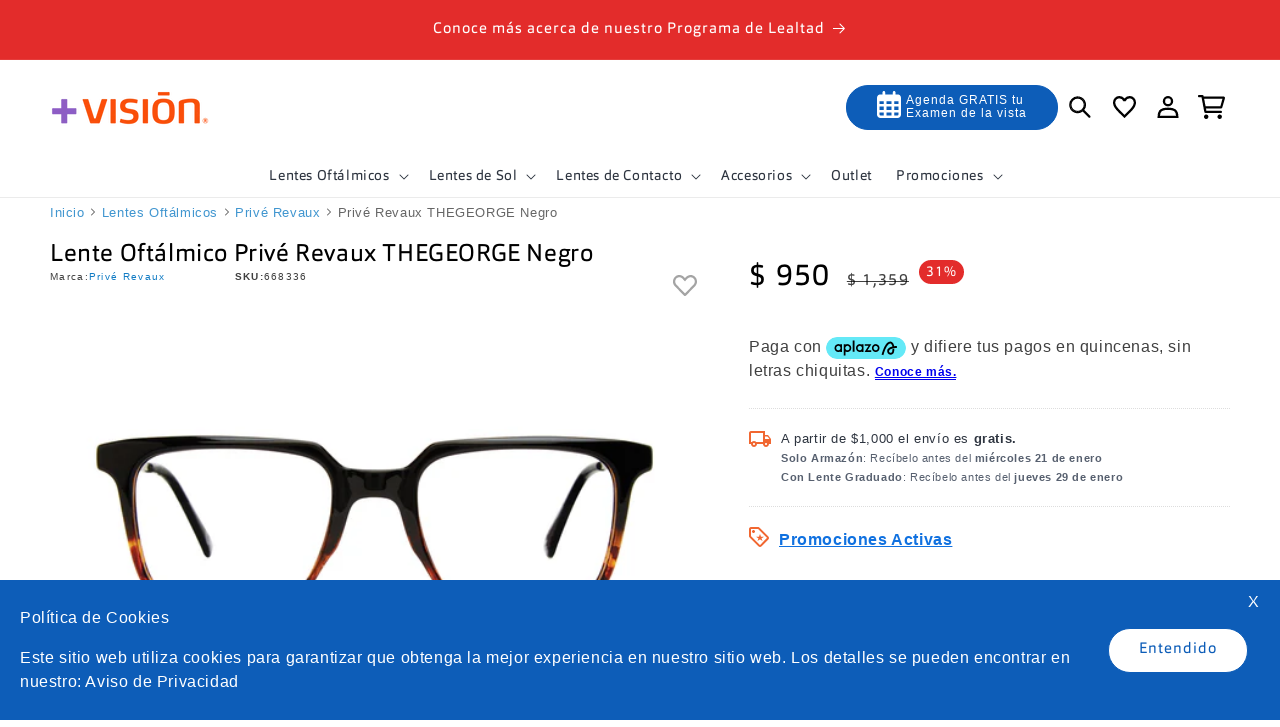

--- FILE ---
content_type: text/html; charset=utf-8
request_url: https://www.masvision.mx/products/lente-oftalmico-prive-revaux-negro-thegeorge-668336
body_size: 78467
content:
<!doctype html>
<html class="js" lang="es">
  <head>
    <script>
      window.dataLayer = window.dataLayer || [];
      function gtag() {
        dataLayer.push(arguments);
      }
    </script>
    <!-- Google Tag Manager -->
    <script>
      (function (w, d, s, l, i) {
        w[l] = w[l] || [];
        w[l].push({ 'gtm.start': new Date().getTime(), event: 'gtm.js' });
        var f = d.getElementsByTagName(s)[0],
          j = d.createElement(s),
          dl = l != 'dataLayer' ? '&l=' + l : '';
        j.async = true;
        j.src = 'https://www.googletagmanager.com/gtm.js?id=' + i + dl;
        f.parentNode.insertBefore(j, f);
      })(window, document, 'script', 'dataLayer', 'GTM-NGTWNGC');
    </script>
    <!-- End Google Tag Manager -->
    <link rel="dns-prefetch" href="https://monorail-edge.shopifysvc.com">
    <link rel="dns-prefetch" href="https://fonts.shopifycdn.com">
    <link rel="dns-prefetch" href="https://advanced-sw-core.herokuapp.com">
    <link rel="preconnect" href="https://fonts.googleapis.com">
    <link rel="preconnect" href="https://fonts.gstatic.com" crossorigin>
    <link rel="preconnect" href="https://cdn.shopify.com" crossorigin>
    <link rel="preconnect" href="https://service.force.com" crossorigin>
    <link rel="preconnect" href="https://connect.facebook.net" crossorigin>
    <link rel="preconnect" href="https://www.googletagmanager.com" crossorigin>
    <link rel="preconnect" href="https://www.googleoptimize.com" crossorigin>
    <link rel="preconnect" href="https://googletagmanager.com" crossorigin>
    <link rel="dns-prefetch" href="cdnjs.cloudflare.com">
    <link rel="preconnect" href="https://cdnjs.cloudflare.com">
    <link rel="dns-prefetch" href="https://cloud.mailing.masvision.mx/">
    <script async="async" src="https://www.google-analytics.com/analytics.js"></script>
    

    <meta charset="utf-8">
    <meta http-equiv="X-UA-Compatible" content="IE=edge">
    <meta name="viewport" content="width=device-width,initial-scale=1">
    <meta name="theme-color" content="">
    <meta name="robots" content="index, follow">
    <meta name="author" content="Ricardo Guerrero - SEO Manager LATAM, Equipo SEO Luxottica México">
    <meta name="article:author" content="https://www.linkedin.com/in/ricardo-guerrero-content/">
    


    <link rel="canonical" href="https://www.masvision.mx/products/lente-oftalmico-prive-revaux-negro-thegeorge-668336">
    <link rel="preconnect" href="https://cdn.shopify.com" crossorigin><link rel="icon" type="image/png" href="//www.masvision.mx/cdn/shop/files/imagen_2022-11-30_175902621.png?crop=center&height=32&v=1669841944&width=32"><title>
      Compra Lente Oftálmico Privé Revaux THEGEORGE &ndash; Más Visión México</title>

    
      <meta name="description" content="Compra en Línea Lente Oftálmico Privé Revaux THEGEORGE Negro, Más Visión Tienda en Línea ✓La mejor Calidad ✓Al mejor Precio">
    

    

<meta property="og:site_name" content="Más Visión México">
<meta property="og:url" content="https://www.masvision.mx/products/lente-oftalmico-prive-revaux-negro-thegeorge-668336">
<meta property="og:title" content="Compra Lente Oftálmico Privé Revaux THEGEORGE">
<meta property="og:type" content="product">
<meta property="og:description" content="Compra en Línea Lente Oftálmico Privé Revaux THEGEORGE Negro, Más Visión Tienda en Línea ✓La mejor Calidad ✓Al mejor Precio"><meta property="og:image" content="http://www.masvision.mx/cdn/shop/products/840219228310_1.jpg?v=1695450070">
  <meta property="og:image:secure_url" content="https://www.masvision.mx/cdn/shop/products/840219228310_1.jpg?v=1695450070">
  <meta property="og:image:width" content="3072">
  <meta property="og:image:height" content="2304"><meta property="og:price:amount" content="950">
  <meta property="og:price:currency" content="MXN"><meta name="twitter:card" content="summary_large_image">
<meta name="twitter:title" content="Compra Lente Oftálmico Privé Revaux THEGEORGE">
<meta name="twitter:description" content="Compra en Línea Lente Oftálmico Privé Revaux THEGEORGE Negro, Más Visión Tienda en Línea ✓La mejor Calidad ✓Al mejor Precio">


    <script src="//www.masvision.mx/cdn/shop/t/306/assets/constants.js?v=132983761750457495441745934126" defer="defer"></script>
    <script src="//www.masvision.mx/cdn/shop/t/306/assets/pubsub.js?v=25310214064522200911745934128" defer="defer"></script>
    <script src="//www.masvision.mx/cdn/shop/t/306/assets/global.js?v=184345515105158409801745934126" defer="defer"></script>
    <script src="//www.masvision.mx/cdn/shop/t/306/assets/details-disclosure.js?v=13653116266235556501745934126" defer="defer"></script>
    <script src="//www.masvision.mx/cdn/shop/t/306/assets/details-modal.js?v=25581673532751508451745934126" defer="defer"></script>
    <script src="//www.masvision.mx/cdn/shop/t/306/assets/search-form.js?v=133129549252120666541745934128" defer="defer"></script><script src="//www.masvision.mx/cdn/shop/t/306/assets/animations.js?v=88693664871331136111745934126" defer="defer"></script><script>window.performance && window.performance.mark && window.performance.mark('shopify.content_for_header.start');</script><meta name="google-site-verification" content="WvCsSl0HCXSPUoO9qZ3bPmBwaI9Oin4TYtK9taM24Vo">
<meta name="google-site-verification" content="huBSY0oevj92bL4ntftCsfeHW4jAkz4dSPAHXwtFjGA">
<meta id="shopify-digital-wallet" name="shopify-digital-wallet" content="/3559915629/digital_wallets/dialog">
<link rel="alternate" type="application/json+oembed" href="https://www.masvision.mx/products/lente-oftalmico-prive-revaux-negro-thegeorge-668336.oembed">
<script async="async" src="/checkouts/internal/preloads.js?locale=es-MX"></script>
<script id="shopify-features" type="application/json">{"accessToken":"d6ef4cd1d9118a8df18fa061994eaa4e","betas":["rich-media-storefront-analytics"],"domain":"www.masvision.mx","predictiveSearch":true,"shopId":3559915629,"locale":"es"}</script>
<script>var Shopify = Shopify || {};
Shopify.shop = "mas-vision-mexico.myshopify.com";
Shopify.locale = "es";
Shopify.currency = {"active":"MXN","rate":"1.0"};
Shopify.country = "MX";
Shopify.theme = {"name":"Dawn","id":143095136448,"schema_name":"Dawn","schema_version":"15.3.0","theme_store_id":887,"role":"main"};
Shopify.theme.handle = "null";
Shopify.theme.style = {"id":null,"handle":null};
Shopify.cdnHost = "www.masvision.mx/cdn";
Shopify.routes = Shopify.routes || {};
Shopify.routes.root = "/";</script>
<script type="module">!function(o){(o.Shopify=o.Shopify||{}).modules=!0}(window);</script>
<script>!function(o){function n(){var o=[];function n(){o.push(Array.prototype.slice.apply(arguments))}return n.q=o,n}var t=o.Shopify=o.Shopify||{};t.loadFeatures=n(),t.autoloadFeatures=n()}(window);</script>
<script id="shop-js-analytics" type="application/json">{"pageType":"product"}</script>
<script defer="defer" async type="module" src="//www.masvision.mx/cdn/shopifycloud/shop-js/modules/v2/client.init-shop-cart-sync_B5knhve2.es.esm.js"></script>
<script defer="defer" async type="module" src="//www.masvision.mx/cdn/shopifycloud/shop-js/modules/v2/chunk.common_DUtBTchb.esm.js"></script>
<script type="module">
  await import("//www.masvision.mx/cdn/shopifycloud/shop-js/modules/v2/client.init-shop-cart-sync_B5knhve2.es.esm.js");
await import("//www.masvision.mx/cdn/shopifycloud/shop-js/modules/v2/chunk.common_DUtBTchb.esm.js");

  window.Shopify.SignInWithShop?.initShopCartSync?.({"fedCMEnabled":true,"windoidEnabled":true});

</script>
<script>(function() {
  var isLoaded = false;
  function asyncLoad() {
    if (isLoaded) return;
    isLoaded = true;
    var urls = ["\/\/www.powr.io\/powr.js?powr-token=mas-vision-mexico.myshopify.com\u0026external-type=shopify\u0026shop=mas-vision-mexico.myshopify.com","https:\/\/cdn.productcustomizer.com\/storefront\/production-product-customizer-v2.js?shop=mas-vision-mexico.myshopify.com","https:\/\/cdn.shopify.com\/s\/files\/1\/0035\/5991\/5629\/t\/233\/assets\/subscribe-it.js?v=1667242714\u0026shop=mas-vision-mexico.myshopify.com","https:\/\/intg.snapchat.com\/shopify\/shopify-scevent-init.js?id=24ffc0df-f527-4ce0-9154-ea281de2daa1\u0026shop=mas-vision-mexico.myshopify.com","\/\/social-login.oxiapps.com\/api\/init?vt=928357\u0026shop=mas-vision-mexico.myshopify.com"];
    for (var i = 0; i < urls.length; i++) {
      var s = document.createElement('script');
      s.type = 'text/javascript';
      s.async = true;
      s.src = urls[i];
      var x = document.getElementsByTagName('script')[0];
      x.parentNode.insertBefore(s, x);
    }
  };
  if(window.attachEvent) {
    window.attachEvent('onload', asyncLoad);
  } else {
    window.addEventListener('load', asyncLoad, false);
  }
})();</script>
<script id="__st">var __st={"a":3559915629,"offset":-21600,"reqid":"6a71d4d8-9d1c-48e3-8df9-d66f6dc10ade-1768369378","pageurl":"www.masvision.mx\/products\/lente-oftalmico-prive-revaux-negro-thegeorge-668336","u":"ea6d4737e173","p":"product","rtyp":"product","rid":7522768191680};</script>
<script>window.ShopifyPaypalV4VisibilityTracking = true;</script>
<script id="captcha-bootstrap">!function(){'use strict';const t='contact',e='account',n='new_comment',o=[[t,t],['blogs',n],['comments',n],[t,'customer']],c=[[e,'customer_login'],[e,'guest_login'],[e,'recover_customer_password'],[e,'create_customer']],r=t=>t.map((([t,e])=>`form[action*='/${t}']:not([data-nocaptcha='true']) input[name='form_type'][value='${e}']`)).join(','),a=t=>()=>t?[...document.querySelectorAll(t)].map((t=>t.form)):[];function s(){const t=[...o],e=r(t);return a(e)}const i='password',u='form_key',d=['recaptcha-v3-token','g-recaptcha-response','h-captcha-response',i],f=()=>{try{return window.sessionStorage}catch{return}},m='__shopify_v',_=t=>t.elements[u];function p(t,e,n=!1){try{const o=window.sessionStorage,c=JSON.parse(o.getItem(e)),{data:r}=function(t){const{data:e,action:n}=t;return t[m]||n?{data:e,action:n}:{data:t,action:n}}(c);for(const[e,n]of Object.entries(r))t.elements[e]&&(t.elements[e].value=n);n&&o.removeItem(e)}catch(o){console.error('form repopulation failed',{error:o})}}const l='form_type',E='cptcha';function T(t){t.dataset[E]=!0}const w=window,h=w.document,L='Shopify',v='ce_forms',y='captcha';let A=!1;((t,e)=>{const n=(g='f06e6c50-85a8-45c8-87d0-21a2b65856fe',I='https://cdn.shopify.com/shopifycloud/storefront-forms-hcaptcha/ce_storefront_forms_captcha_hcaptcha.v1.5.2.iife.js',D={infoText:'Protegido por hCaptcha',privacyText:'Privacidad',termsText:'Términos'},(t,e,n)=>{const o=w[L][v],c=o.bindForm;if(c)return c(t,g,e,D).then(n);var r;o.q.push([[t,g,e,D],n]),r=I,A||(h.body.append(Object.assign(h.createElement('script'),{id:'captcha-provider',async:!0,src:r})),A=!0)});var g,I,D;w[L]=w[L]||{},w[L][v]=w[L][v]||{},w[L][v].q=[],w[L][y]=w[L][y]||{},w[L][y].protect=function(t,e){n(t,void 0,e),T(t)},Object.freeze(w[L][y]),function(t,e,n,w,h,L){const[v,y,A,g]=function(t,e,n){const i=e?o:[],u=t?c:[],d=[...i,...u],f=r(d),m=r(i),_=r(d.filter((([t,e])=>n.includes(e))));return[a(f),a(m),a(_),s()]}(w,h,L),I=t=>{const e=t.target;return e instanceof HTMLFormElement?e:e&&e.form},D=t=>v().includes(t);t.addEventListener('submit',(t=>{const e=I(t);if(!e)return;const n=D(e)&&!e.dataset.hcaptchaBound&&!e.dataset.recaptchaBound,o=_(e),c=g().includes(e)&&(!o||!o.value);(n||c)&&t.preventDefault(),c&&!n&&(function(t){try{if(!f())return;!function(t){const e=f();if(!e)return;const n=_(t);if(!n)return;const o=n.value;o&&e.removeItem(o)}(t);const e=Array.from(Array(32),(()=>Math.random().toString(36)[2])).join('');!function(t,e){_(t)||t.append(Object.assign(document.createElement('input'),{type:'hidden',name:u})),t.elements[u].value=e}(t,e),function(t,e){const n=f();if(!n)return;const o=[...t.querySelectorAll(`input[type='${i}']`)].map((({name:t})=>t)),c=[...d,...o],r={};for(const[a,s]of new FormData(t).entries())c.includes(a)||(r[a]=s);n.setItem(e,JSON.stringify({[m]:1,action:t.action,data:r}))}(t,e)}catch(e){console.error('failed to persist form',e)}}(e),e.submit())}));const S=(t,e)=>{t&&!t.dataset[E]&&(n(t,e.some((e=>e===t))),T(t))};for(const o of['focusin','change'])t.addEventListener(o,(t=>{const e=I(t);D(e)&&S(e,y())}));const B=e.get('form_key'),M=e.get(l),P=B&&M;t.addEventListener('DOMContentLoaded',(()=>{const t=y();if(P)for(const e of t)e.elements[l].value===M&&p(e,B);[...new Set([...A(),...v().filter((t=>'true'===t.dataset.shopifyCaptcha))])].forEach((e=>S(e,t)))}))}(h,new URLSearchParams(w.location.search),n,t,e,['guest_login'])})(!0,!0)}();</script>
<script integrity="sha256-4kQ18oKyAcykRKYeNunJcIwy7WH5gtpwJnB7kiuLZ1E=" data-source-attribution="shopify.loadfeatures" defer="defer" src="//www.masvision.mx/cdn/shopifycloud/storefront/assets/storefront/load_feature-a0a9edcb.js" crossorigin="anonymous"></script>
<script data-source-attribution="shopify.dynamic_checkout.dynamic.init">var Shopify=Shopify||{};Shopify.PaymentButton=Shopify.PaymentButton||{isStorefrontPortableWallets:!0,init:function(){window.Shopify.PaymentButton.init=function(){};var t=document.createElement("script");t.src="https://www.masvision.mx/cdn/shopifycloud/portable-wallets/latest/portable-wallets.es.js",t.type="module",document.head.appendChild(t)}};
</script>
<script data-source-attribution="shopify.dynamic_checkout.buyer_consent">
  function portableWalletsHideBuyerConsent(e){var t=document.getElementById("shopify-buyer-consent"),n=document.getElementById("shopify-subscription-policy-button");t&&n&&(t.classList.add("hidden"),t.setAttribute("aria-hidden","true"),n.removeEventListener("click",e))}function portableWalletsShowBuyerConsent(e){var t=document.getElementById("shopify-buyer-consent"),n=document.getElementById("shopify-subscription-policy-button");t&&n&&(t.classList.remove("hidden"),t.removeAttribute("aria-hidden"),n.addEventListener("click",e))}window.Shopify?.PaymentButton&&(window.Shopify.PaymentButton.hideBuyerConsent=portableWalletsHideBuyerConsent,window.Shopify.PaymentButton.showBuyerConsent=portableWalletsShowBuyerConsent);
</script>
<script data-source-attribution="shopify.dynamic_checkout.cart.bootstrap">document.addEventListener("DOMContentLoaded",(function(){function t(){return document.querySelector("shopify-accelerated-checkout-cart, shopify-accelerated-checkout")}if(t())Shopify.PaymentButton.init();else{new MutationObserver((function(e,n){t()&&(Shopify.PaymentButton.init(),n.disconnect())})).observe(document.body,{childList:!0,subtree:!0})}}));
</script>
<script id="sections-script" data-sections="header" defer="defer" src="//www.masvision.mx/cdn/shop/t/306/compiled_assets/scripts.js?193114"></script>
<script>window.performance && window.performance.mark && window.performance.mark('shopify.content_for_header.end');</script>

    <style data-shopify>
      
      
      
      
      

      
        :root,
        .color-background-1 {
          --color-background: 255,255,255;
        
          --gradient-background: #ffffff;
        

        

        --color-foreground: 0,0,0;
        --color-background-contrast: 191,191,191;
        --color-shadow: 0,0,0;
        --color-button: 13,93,184;
        --color-button-text: 13,93,184;
        --color-secondary-button: 255,255,255;
        --color-secondary-button-text: 13,93,184;
        --color-link: 13,93,184;
        --color-badge-foreground: 0,0,0;
        --color-badge-background: 255,255,255;
        --color-badge-border: 0,0,0;
        --payment-terms-background-color: rgb(255 255 255);
      }
      
        
        .color-background-2 {
          --color-background: 243,243,243;
        
          --gradient-background: #f3f3f3;
        

        

        --color-foreground: 18,18,18;
        --color-background-contrast: 179,179,179;
        --color-shadow: 18,18,18;
        --color-button: 18,18,18;
        --color-button-text: 243,243,243;
        --color-secondary-button: 243,243,243;
        --color-secondary-button-text: 18,18,18;
        --color-link: 18,18,18;
        --color-badge-foreground: 18,18,18;
        --color-badge-background: 243,243,243;
        --color-badge-border: 18,18,18;
        --payment-terms-background-color: rgb(243 243 243);
      }
      
        
        .color-inverse {
          --color-background: 36,40,51;
        
          --gradient-background: #242833;
        

        

        --color-foreground: 255,255,255;
        --color-background-contrast: 47,52,66;
        --color-shadow: 18,18,18;
        --color-button: 255,255,255;
        --color-button-text: 0,0,0;
        --color-secondary-button: 36,40,51;
        --color-secondary-button-text: 255,255,255;
        --color-link: 255,255,255;
        --color-badge-foreground: 255,255,255;
        --color-badge-background: 36,40,51;
        --color-badge-border: 255,255,255;
        --payment-terms-background-color: rgb(36 40 51);
      }
      
        
        .color-accent-1 {
          --color-background: 255,255,255;
        
          --gradient-background: #ffffff;
        

        

        --color-foreground: 0,0,0;
        --color-background-contrast: 191,191,191;
        --color-shadow: 0,0,0;
        --color-button: 0,0,0;
        --color-button-text: 255,255,255;
        --color-secondary-button: 255,255,255;
        --color-secondary-button-text: 255,255,255;
        --color-link: 255,255,255;
        --color-badge-foreground: 0,0,0;
        --color-badge-background: 255,255,255;
        --color-badge-border: 0,0,0;
        --payment-terms-background-color: rgb(255 255 255);
      }
      
        
        .color-accent-2 {
          --color-background: 13,93,184;
        
          --gradient-background: #0d5db8;
        

        

        --color-foreground: 255,255,255;
        --color-background-contrast: 5,33,65;
        --color-shadow: 18,18,18;
        --color-button: 255,255,255;
        --color-button-text: 13,93,184;
        --color-secondary-button: 13,93,184;
        --color-secondary-button-text: 255,255,255;
        --color-link: 255,255,255;
        --color-badge-foreground: 255,255,255;
        --color-badge-background: 13,93,184;
        --color-badge-border: 255,255,255;
        --payment-terms-background-color: rgb(13 93 184);
      }
      
        
        .color-scheme-cb895db0-de95-4969-86c0-bf723a45a316 {
          --color-background: 227,44,43;
        
          --gradient-background: #e32c2b;
        

        

        --color-foreground: 255,255,255;
        --color-background-contrast: 126,17,17;
        --color-shadow: 255,255,255;
        --color-button: 227,44,43;
        --color-button-text: 227,44,43;
        --color-secondary-button: 227,44,43;
        --color-secondary-button-text: 255,255,255;
        --color-link: 255,255,255;
        --color-badge-foreground: 255,255,255;
        --color-badge-background: 227,44,43;
        --color-badge-border: 255,255,255;
        --payment-terms-background-color: rgb(227 44 43);
      }
      

      body, .color-background-1, .color-background-2, .color-inverse, .color-accent-1, .color-accent-2, .color-scheme-cb895db0-de95-4969-86c0-bf723a45a316 {
        color: rgba(var(--color-foreground), 0.75);
        background-color: rgb(var(--color-background));
      }

      :root {
        --font-body-family: "system_ui", -apple-system, 'Segoe UI', Roboto, 'Helvetica Neue', 'Noto Sans', 'Liberation Sans', Arial, sans-serif, 'Apple Color Emoji', 'Segoe UI Emoji', 'Segoe UI Symbol', 'Noto Color Emoji';
        --font-body-style: normal;
        --font-body-weight: 400;
        --font-body-weight-bold: 700;

        --font-heading-family: "system_ui", -apple-system, 'Segoe UI', Roboto, 'Helvetica Neue', 'Noto Sans', 'Liberation Sans', Arial, sans-serif, 'Apple Color Emoji', 'Segoe UI Emoji', 'Segoe UI Symbol', 'Noto Color Emoji';
        --font-heading-style: normal;
        --font-heading-weight: 400;

        --font-body-scale: 1.0;
        --font-heading-scale: 1.0;

        --media-padding: px;
        --media-border-opacity: 0.05;
        --media-border-width: 1px;
        --media-radius: 0px;
        --media-shadow-opacity: 0.0;
        --media-shadow-horizontal-offset: 0px;
        --media-shadow-vertical-offset: 4px;
        --media-shadow-blur-radius: 5px;
        --media-shadow-visible: 0;

        --page-width: 120rem;
        --page-width-margin: 0rem;

        --product-card-image-padding: 0.0rem;
        --product-card-corner-radius: 0.0rem;
        --product-card-text-alignment: left;
        --product-card-border-width: 0.0rem;
        --product-card-border-opacity: 0.1;
        --product-card-shadow-opacity: 0.0;
        --product-card-shadow-visible: 0;
        --product-card-shadow-horizontal-offset: 0.0rem;
        --product-card-shadow-vertical-offset: 0.4rem;
        --product-card-shadow-blur-radius: 0.5rem;

        --collection-card-image-padding: 0.0rem;
        --collection-card-corner-radius: 0.0rem;
        --collection-card-text-alignment: left;
        --collection-card-border-width: 0.0rem;
        --collection-card-border-opacity: 0.1;
        --collection-card-shadow-opacity: 0.0;
        --collection-card-shadow-visible: 0;
        --collection-card-shadow-horizontal-offset: 0.0rem;
        --collection-card-shadow-vertical-offset: 0.4rem;
        --collection-card-shadow-blur-radius: 0.5rem;

        --blog-card-image-padding: 0.0rem;
        --blog-card-corner-radius: 0.0rem;
        --blog-card-text-alignment: left;
        --blog-card-border-width: 0.0rem;
        --blog-card-border-opacity: 0.1;
        --blog-card-shadow-opacity: 0.0;
        --blog-card-shadow-visible: 0;
        --blog-card-shadow-horizontal-offset: 0.0rem;
        --blog-card-shadow-vertical-offset: 0.4rem;
        --blog-card-shadow-blur-radius: 0.5rem;

        --badge-corner-radius: 4.0rem;

        --popup-border-width: 1px;
        --popup-border-opacity: 0.1;
        --popup-corner-radius: 0px;
        --popup-shadow-opacity: 0.0;
        --popup-shadow-horizontal-offset: 0px;
        --popup-shadow-vertical-offset: 4px;
        --popup-shadow-blur-radius: 5px;

        --drawer-border-width: 1px;
        --drawer-border-opacity: 0.1;
        --drawer-shadow-opacity: 0.0;
        --drawer-shadow-horizontal-offset: 0px;
        --drawer-shadow-vertical-offset: 4px;
        --drawer-shadow-blur-radius: 5px;

        --spacing-sections-desktop: 0px;
        --spacing-sections-mobile: 0px;

        --grid-desktop-vertical-spacing: 8px;
        --grid-desktop-horizontal-spacing: 8px;
        --grid-mobile-vertical-spacing: 4px;
        --grid-mobile-horizontal-spacing: 4px;

        --text-boxes-border-opacity: 0.1;
        --text-boxes-border-width: 0px;
        --text-boxes-radius: 0px;
        --text-boxes-shadow-opacity: 0.0;
        --text-boxes-shadow-visible: 0;
        --text-boxes-shadow-horizontal-offset: 0px;
        --text-boxes-shadow-vertical-offset: 4px;
        --text-boxes-shadow-blur-radius: 5px;

        --buttons-radius: 40px;
        --buttons-radius-outset: 40px;
        --buttons-border-width: 0px;
        --buttons-border-opacity: 0.0;
        --buttons-shadow-opacity: 0.0;
        --buttons-shadow-visible: 0;
        --buttons-shadow-horizontal-offset: 0px;
        --buttons-shadow-vertical-offset: 4px;
        --buttons-shadow-blur-radius: 5px;
        --buttons-border-offset: 0.3px;

        --inputs-radius: 0px;
        --inputs-border-width: 1px;
        --inputs-border-opacity: 0.55;
        --inputs-shadow-opacity: 0.0;
        --inputs-shadow-horizontal-offset: 0px;
        --inputs-margin-offset: 0px;
        --inputs-shadow-vertical-offset: 4px;
        --inputs-shadow-blur-radius: 5px;
        --inputs-radius-outset: 0px;

        --variant-pills-radius: 40px;
        --variant-pills-border-width: 0px;
        --variant-pills-border-opacity: 0.0;
        --variant-pills-shadow-opacity: 0.0;
        --variant-pills-shadow-horizontal-offset: 0px;
        --variant-pills-shadow-vertical-offset: 4px;
        --variant-pills-shadow-blur-radius: 5px;
      }

      *,
      *::before,
      *::after {
        box-sizing: inherit;
      }

      html {
        box-sizing: border-box;
        font-size: calc(var(--font-body-scale) * 62.5%);
        height: 100%;
      }

      body {
        display: grid;
        grid-template-rows: auto auto 1fr auto;
        grid-template-columns: 100%;
        min-height: 100%;
        margin: 0;
        font-size: 1.6rem;
        letter-spacing: 0.06rem;
        line-height: calc(1 + 0.5 / var(--font-body-scale));
        font-family: var(--font-body-family);
        font-style: var(--font-body-style);
        font-weight: var(--font-body-weight);
      }

      @media screen and (min-width: 750px) {
        body {
          font-size: 1.6rem;
        }
      }
    </style>

    <link href="//www.masvision.mx/cdn/shop/t/306/assets/base.css?v=29718635111335310471745958679" rel="stylesheet" type="text/css" media="all" />
    <link href="//www.masvision.mx/cdn/shop/t/306/assets/design-system.scss.css?v=18220358225783662001763055603" rel="stylesheet" type="text/css" media="all" />
    

    <link rel="stylesheet" href="//www.masvision.mx/cdn/shop/t/306/assets/component-cart-items.css?v=161699252442573018441745957019" media="print" onload="this.media='all'"><link
        rel="stylesheet"
        href="//www.masvision.mx/cdn/shop/t/306/assets/component-predictive-search.css?v=118923337488134913561745934126"
        media="print"
        onload="this.media='all'"
      ><script>
      if (Shopify.designMode) {
        document.documentElement.classList.add('shopify-design-mode');
      }
    </script>

    
    
  <script>
    var url_promocion = sessionStorage.getItem("url_promocion");
    dataLayer.push({ ecommerce: null});
    dataLayer.push({
      'event': 'view_item',
      'ecommerce': {
        'items': [{
          'item_name': "Lente Oftálmico Privé Revaux THEGEORGE Negro",
          'item_id': "668336",
          'price': 950,
          'discount': 409,
          'item_brand': "Privé Revaux",
          'item_category': "Oftálmico",
          'item_category2': "Hombre",
          'item_variant': "Cuadrado",
          'item_list_name': "",
          'item_list_id': '',
          'promotion_name': ''+url_promocion,
          'quantity': 1
        }]
      }
    });
  </script>



    

    

    
      <script
        src="https://cdnjs.cloudflare.com/ajax/libs/shopify-cartjs/1.1.0/cart.js"
        integrity="sha512-coFgCEO4w/535zRCXVGIAqqjO3IWoQGiyTkUL8cUWBXjtc+OBoXAecblxArF+81khJRxBr0ZprsDBm6+C4SezA=="
        crossorigin="anonymous"
        referrerpolicy="no-referrer"
      ></script>
      <script
        src="https://cdnjs.cloudflare.com/ajax/libs/shopify-cartjs/1.1.0/rivets-cart.js"
        integrity="sha512-LB3eTk6mNXLsl32aRxP1Tv2NSBcB3JeuHOwdY92EOK2ZYaNUfd4NHm9mjQVe3WKY7tvCynCtbdErcRQj+pXaGg=="
        crossorigin="anonymous"
        referrerpolicy="no-referrer"
      ></script>
      <script src="https://cdnjs.cloudflare.com/ajax/libs/moment.js/2.29.4/moment.js"></script>
      <!-- Aplazo script -->
      <script src="https://cdn.aplazo.mx/aplazo-widgets.min.js"></script>
      <aplazo-install respawn-spot="div.protected-sale:null"></aplazo-install>
    

    <script>
      setInterval(function () {
        if (localStorage.getItem('shopify-wishlist') === null) {
          $('.countWishlist').hide();
        } else {
          var stringWish = localStorage.getItem('shopify-wishlist');
          var arrayWishlist = stringWish.split(',');
          $('.countWishlist').show();
          $('.countWishlist').addClass('visible');

          $('.countWishlist').attr('data-header-cart-count', arrayWishlist.length);
        }
      }, 2000);
    </script>
    <script language="JavaScript">
      (function (i, s, o, g, r, a, m) {
        i['TDConversionObject'] = r;
        (i[r] =
          i[r] ||
          function () {
            (i[r].q = i[r].q || []).push(arguments);
          }),
          (i[r].l = 1 * new Date());
        (a = s.createElement(o)), (m = s.getElementsByTagName(o)[0]);
        a.async = 1;
        a.src = g;
        m.parentNode.insertBefore(a, m);
      })(window, document, 'script', 'https://svht.tradedoubler.com/tr_sdk.js', 'tdconv');
    </script>

    <script type="text/javascript">
      (function (c, l, a, r, i, t, y) {
        c[a] =
          c[a] ||
          function () {
            (c[a].q = c[a].q || []).push(arguments);
          };
        t = l.createElement(r);
        t.async = 1;
        t.src = 'https://www.clarity.ms/tag/' + i;
        y = l.getElementsByTagName(r)[0];
        y.parentNode.insertBefore(t, y);
      })(window, document, 'clarity', 'script', 'pqd9m6xjvc');
    </script>
    <script>
      (function () {
        // 🔹 Función para obtener cookies en JS puro
        function getCookie(name) {
          const match = document.cookie.match(new RegExp('(^| )' + name + '=([^;]+)'));
          return match ? decodeURIComponent(match[2]) : null;
        }

        const ventaEmpleados = getCookie('ventaEmpleados');
        const path = window.location.pathname;
        if (ventaEmpleados !== 'true' && path.indexOf('/products/ve-') === 0) {
          window.location.replace('/');
        }
      })();
    </script>
  <!-- BEGIN app block: shopify://apps/trackbee-connect/blocks/trackbee/4ee1d514-671e-48bf-bd4e-9373f4af089a -->
  <script>
    // Full product JSON
    window.trackbeeProduct = {"id":7522768191680,"title":"Lente Oftálmico Privé Revaux THEGEORGE Negro","handle":"lente-oftalmico-prive-revaux-negro-thegeorge-668336","description":"Privé Revaux es una marca de lentes de sol y lentes oftálmicos que ofrece diseños de alta calidad a precios asequibles. Cada par de lentes está diseñado con materiales de primera calidad y tecnología avanzada, lo que asegura que los clientes obtengan un producto duradero y con una excelente calidad óptica. La marca se enfoca en ofrecer diseños modernos y elegantes que se adapten a una amplia variedad de gustos y necesidades, desde estilos clásicos hasta opciones más atrevidas y vanguardistas. Además, Privé Revaux también se dedica a la filantropía, donando una parte de sus ganancias a organizaciones benéficas para ayudar a mejorar la vida de las personas en todo el mundo. Si estás buscando lentes de alta calidad a precios asequibles y quieres apoyar una buena causa, Privé Revaux es una excelente opción.\u003cp\u003eLos Lentes oftálmicos Privé Revaux THEGEORGE para Hombre cuentan con un diseño completo cuadrado que les da un estilo atractivo, para que expreses tu personalidad. Fabricado en pasta color negro super ligero y muy resistente, par altas jornadas del día. Recomendado para rostros redondos y forma de diamante. Haz tuyo este modelo y complementa tu look con Privé Revaux.\u003c\/p\u003e","published_at":"2025-09-25T12:52:21-06:00","created_at":"2023-09-23T00:21:10-06:00","vendor":"Privé Revaux","type":"Oftálmico","tags":["2DOPARSEEN","brand_Privé Revaux","colorArmazon_Negro","desc_30%","edad_Adulto","form_Cuadrado","gen_Hombre","mat_Pasta","NoVTO","Oftálmico","Privé Revaux","Quiz","si_Estuche-incluido:Marca-Privé-Revaux","Sin_stock","style_Completo","tamlente_50 mm","tampuente_19 mm","Tamu_ExtraExtraChico","tamvarilla_140 mm","type_Oftálmico","variant-father","variant-lente-oftalmico-prive-revaux-azul-thegeorge-668338"],"price":95000,"price_min":95000,"price_max":95000,"available":true,"price_varies":false,"compare_at_price":135900,"compare_at_price_min":135900,"compare_at_price_max":135900,"compare_at_price_varies":false,"variants":[{"id":43849123102912,"title":"Default Title","option1":"Default Title","option2":null,"option3":null,"sku":"668336","requires_shipping":true,"taxable":true,"featured_image":null,"available":true,"name":"Lente Oftálmico Privé Revaux THEGEORGE Negro","public_title":null,"options":["Default Title"],"price":95000,"weight":300,"compare_at_price":135900,"inventory_management":"shopify","barcode":"840219228310","requires_selling_plan":false,"selling_plan_allocations":[],"quantity_rule":{"min":1,"max":null,"increment":1}}],"images":["\/\/www.masvision.mx\/cdn\/shop\/products\/840219228310_1.jpg?v=1695450070","\/\/www.masvision.mx\/cdn\/shop\/products\/840219228310_2.jpg?v=1695450070","\/\/www.masvision.mx\/cdn\/shop\/products\/840219228310_3.jpg?v=1695450070"],"featured_image":"\/\/www.masvision.mx\/cdn\/shop\/products\/840219228310_1.jpg?v=1695450070","options":["Title"],"media":[{"alt":null,"id":28990063247552,"position":1,"preview_image":{"aspect_ratio":1.333,"height":2304,"width":3072,"src":"\/\/www.masvision.mx\/cdn\/shop\/products\/840219228310_1.jpg?v=1695450070"},"aspect_ratio":1.333,"height":2304,"media_type":"image","src":"\/\/www.masvision.mx\/cdn\/shop\/products\/840219228310_1.jpg?v=1695450070","width":3072},{"alt":null,"id":28990063280320,"position":2,"preview_image":{"aspect_ratio":2.226,"height":1380,"width":3072,"src":"\/\/www.masvision.mx\/cdn\/shop\/products\/840219228310_2.jpg?v=1695450070"},"aspect_ratio":2.226,"height":1380,"media_type":"image","src":"\/\/www.masvision.mx\/cdn\/shop\/products\/840219228310_2.jpg?v=1695450070","width":3072},{"alt":null,"id":28990063313088,"position":3,"preview_image":{"aspect_ratio":1.333,"height":2304,"width":3072,"src":"\/\/www.masvision.mx\/cdn\/shop\/products\/840219228310_3.jpg?v=1695450070"},"aspect_ratio":1.333,"height":2304,"media_type":"image","src":"\/\/www.masvision.mx\/cdn\/shop\/products\/840219228310_3.jpg?v=1695450070","width":3072}],"requires_selling_plan":false,"selling_plan_groups":[],"content":"Privé Revaux es una marca de lentes de sol y lentes oftálmicos que ofrece diseños de alta calidad a precios asequibles. Cada par de lentes está diseñado con materiales de primera calidad y tecnología avanzada, lo que asegura que los clientes obtengan un producto duradero y con una excelente calidad óptica. La marca se enfoca en ofrecer diseños modernos y elegantes que se adapten a una amplia variedad de gustos y necesidades, desde estilos clásicos hasta opciones más atrevidas y vanguardistas. Además, Privé Revaux también se dedica a la filantropía, donando una parte de sus ganancias a organizaciones benéficas para ayudar a mejorar la vida de las personas en todo el mundo. Si estás buscando lentes de alta calidad a precios asequibles y quieres apoyar una buena causa, Privé Revaux es una excelente opción.\u003cp\u003eLos Lentes oftálmicos Privé Revaux THEGEORGE para Hombre cuentan con un diseño completo cuadrado que les da un estilo atractivo, para que expreses tu personalidad. Fabricado en pasta color negro super ligero y muy resistente, par altas jornadas del día. Recomendado para rostros redondos y forma de diamante. Haz tuyo este modelo y complementa tu look con Privé Revaux.\u003c\/p\u003e"};

    // Selected variant on page load
    window.trackbeeVariant = {"id":43849123102912,"title":"Default Title","option1":"Default Title","option2":null,"option3":null,"sku":"668336","requires_shipping":true,"taxable":true,"featured_image":null,"available":true,"name":"Lente Oftálmico Privé Revaux THEGEORGE Negro","public_title":null,"options":["Default Title"],"price":95000,"weight":300,"compare_at_price":135900,"inventory_management":"shopify","barcode":"840219228310","requires_selling_plan":false,"selling_plan_allocations":[],"quantity_rule":{"min":1,"max":null,"increment":1}};

  </script>





  <script>
    window.trackbeePixelApiKey = "U1RPUkVfUElYRUw6MzcwOTY6NDQ1MGU1YTEtNjkxYS00M2Q2LTk5MjItOWFhMGE0MDJlMWIy";
  </script>




<script async src="https://capi-automation.s3.us-east-2.amazonaws.com/public/client_js/clientParamsHelper/clientParamsHelper.bundle.js"></script>
<script async src="https://cdn.shopify.com/extensions/019b989c-2d64-7622-b8fc-685a9d467bc9/trackbee-97/assets/e5d2160fc704.min.js"></script>




<!-- END app block --><!-- BEGIN app block: shopify://apps/mercado-pago-antifraud-plus/blocks/embed-block/b19ea721-f94a-4308-bee5-0057c043bac5 -->
<!-- BEGIN app snippet: send-melidata-report --><script>
  const MLD_IS_DEV = false;
  const CART_TOKEN_KEY = 'cartToken';
  const USER_SESSION_ID_KEY = 'pf_user_session_id';
  const EVENT_TYPE = 'event';
  const MLD_PLATFORM_NAME = 'shopify';
  const PLATFORM_VERSION = '1.0.0';
  const MLD_PLUGIN_VERSION = '0.1.0';
  const NAVIGATION_DATA_PATH = 'pf/navigation_data';
  const MELIDATA_TRACKS_URL = 'https://api.mercadopago.com/v1/plugins/melidata/tracks';
  const BUSINESS_NAME = 'mercadopago';
  const MLD_MELI_SESSION_ID_KEY = 'meli_session_id';
  const EVENT_NAME = 'navigation_data'

  const SEND_MELIDATA_REPORT_NAME = MLD_IS_DEV ? 'send_melidata_report_test' : 'send_melidata_report';
  const SUCCESS_SENDING_MELIDATA_REPORT_VALUE = 'SUCCESS_SENDING_MELIDATA_REPORT';
  const FAILED_SENDING_MELIDATA_REPORT_VALUE = 'FAILED_SENDING_MELIDATA_REPORT';

  const userAgent = navigator.userAgent;
  const startTime = Date.now();
  const deviceId = sessionStorage.getItem(MLD_MELI_SESSION_ID_KEY) ?? '';
  const cartToken = localStorage.getItem(CART_TOKEN_KEY) ?? '';
  const userSessionId = generateUserSessionId();
  const shopId = __st?.a ?? '';
  const shopUrl = Shopify?.shop ?? '';
  const country = Shopify?.country ?? '';

  const siteIdMap = {
    BR: 'MLB',
    MX: 'MLM',
    CO: 'MCO',
    CL: 'MLC',
    UY: 'MLU',
    PE: 'MPE',
    AR: 'MLA',
  };

  function getSiteId() {
    return siteIdMap[country] ?? 'MLB';
  }

  function detectBrowser() {
    switch (true) {
      case /Edg/.test(userAgent):
        return 'Microsoft Edge';
      case /Chrome/.test(userAgent) && !/Edg/.test(userAgent):
        return 'Chrome';
      case /Firefox/.test(userAgent):
        return 'Firefox';
      case /Safari/.test(userAgent) && !/Chrome/.test(userAgent):
        return 'Safari';
      case /Opera/.test(userAgent) || /OPR/.test(userAgent):
        return 'Opera';
      case /Trident/.test(userAgent) || /MSIE/.test(userAgent):
        return 'Internet Explorer';
      case /Edge/.test(userAgent):
        return 'Microsoft Edge (Legacy)';
      default:
        return 'Unknown';
    }
  }

  function detectDevice() {
    switch (true) {
      case /android/i.test(userAgent):
        return '/mobile/android';
      case /iPad|iPhone|iPod/.test(userAgent):
        return '/mobile/ios';
      case /mobile/i.test(userAgent):
        return '/mobile';
      default:
        return '/web/desktop';
    }
  }

  function getPageTimeCount() {
    const endTime = Date.now();
    const timeSpent = endTime - startTime;
    return timeSpent;
  }

  function buildURLPath(fullUrl) {
    try {
      const url = new URL(fullUrl);
      return url.pathname;
    } catch (error) {
      return '';
    }
  }

  function generateUUID() {
    return 'pf-' + Date.now() + '-' + Math.random().toString(36).substring(2, 9);
  }

  function generateUserSessionId() {
    const uuid = generateUUID();
    const userSessionId = sessionStorage.getItem(USER_SESSION_ID_KEY);
    if (!userSessionId) {
      sessionStorage.setItem(USER_SESSION_ID_KEY, uuid);
      return uuid;
    }
    return userSessionId;
  }

  function sendMelidataReport() {
    try {
      const payload = {
        platform: {
          name: MLD_PLATFORM_NAME,
          version: PLATFORM_VERSION,
          uri: '/',
          location: '/',
        },
        plugin: {
          version: MLD_PLUGIN_VERSION,
        },
        user: {
          uid: userSessionId,
        },
        application: {
          business: BUSINESS_NAME,
          site_id: getSiteId(),
          version: PLATFORM_VERSION,
        },
        device: {
          platform: detectDevice(),
        },
        events: [
          {
            path: NAVIGATION_DATA_PATH,
            id: userSessionId,
            type: EVENT_TYPE,
            user_local_timestamp: new Date().toISOString(),
            metadata_type: EVENT_TYPE,
            metadata: {
              event: {
                element: 'window',
                action: 'load',
                target: 'body',
                label: EVENT_NAME,
              },
              configs: [
                {
                  config_name: 'page_time',
                  new_value: getPageTimeCount().toString(),
                },
                {
                  config_name: 'shop',
                  new_value: shopUrl,
                },
                {
                  config_name: 'shop_id',
                  new_value: String(shopId),
                },
                {
                  config_name: 'pf_user_session_id',
                  new_value: userSessionId,
                },
                {
                  config_name: 'current_page',
                  new_value: location.pathname,
                },
                {
                  config_name: 'last_page',
                  new_value: buildURLPath(document.referrer),
                },
                {
                  config_name: 'is_device_generated',
                  new_value: String(!!deviceId),
                },
                {
                  config_name: 'browser',
                  new_value: detectBrowser(),
                },
                {
                  config_name: 'cart_token',
                  new_value: cartToken.slice(1, -1),
                },
              ],
            },
          },
        ],
      };

      const success = navigator.sendBeacon(MELIDATA_TRACKS_URL, JSON.stringify(payload));
      if (success) {
        registerDatadogEvent(SEND_MELIDATA_REPORT_NAME, SUCCESS_SENDING_MELIDATA_REPORT_VALUE, `[${EVENT_NAME}]`, shopUrl);
      } else {
        registerDatadogEvent(SEND_MELIDATA_REPORT_NAME, FAILED_SENDING_MELIDATA_REPORT_VALUE, `[${EVENT_NAME}]`, shopUrl);
      }
    } catch (error) {
      registerDatadogEvent(SEND_MELIDATA_REPORT_NAME, FAILED_SENDING_MELIDATA_REPORT_VALUE, `[${EVENT_NAME}]: ${error}`, shopUrl);
    }
  }
  window.addEventListener('beforeunload', sendMelidataReport);
</script><!-- END app snippet -->
<!-- END app block --><script src="https://cdn.shopify.com/extensions/7bc9bb47-adfa-4267-963e-cadee5096caf/inbox-1252/assets/inbox-chat-loader.js" type="text/javascript" defer="defer"></script>
<script src="https://cdn.shopify.com/extensions/019a9885-5cb8-7f04-b0fb-8a9d5cdad1c0/mercadopago-pf-app-132/assets/generate-meli-session-id.js" type="text/javascript" defer="defer"></script>
<link href="https://monorail-edge.shopifysvc.com" rel="dns-prefetch">
<script>(function(){if ("sendBeacon" in navigator && "performance" in window) {try {var session_token_from_headers = performance.getEntriesByType('navigation')[0].serverTiming.find(x => x.name == '_s').description;} catch {var session_token_from_headers = undefined;}var session_cookie_matches = document.cookie.match(/_shopify_s=([^;]*)/);var session_token_from_cookie = session_cookie_matches && session_cookie_matches.length === 2 ? session_cookie_matches[1] : "";var session_token = session_token_from_headers || session_token_from_cookie || "";function handle_abandonment_event(e) {var entries = performance.getEntries().filter(function(entry) {return /monorail-edge.shopifysvc.com/.test(entry.name);});if (!window.abandonment_tracked && entries.length === 0) {window.abandonment_tracked = true;var currentMs = Date.now();var navigation_start = performance.timing.navigationStart;var payload = {shop_id: 3559915629,url: window.location.href,navigation_start,duration: currentMs - navigation_start,session_token,page_type: "product"};window.navigator.sendBeacon("https://monorail-edge.shopifysvc.com/v1/produce", JSON.stringify({schema_id: "online_store_buyer_site_abandonment/1.1",payload: payload,metadata: {event_created_at_ms: currentMs,event_sent_at_ms: currentMs}}));}}window.addEventListener('pagehide', handle_abandonment_event);}}());</script>
<script id="web-pixels-manager-setup">(function e(e,d,r,n,o){if(void 0===o&&(o={}),!Boolean(null===(a=null===(i=window.Shopify)||void 0===i?void 0:i.analytics)||void 0===a?void 0:a.replayQueue)){var i,a;window.Shopify=window.Shopify||{};var t=window.Shopify;t.analytics=t.analytics||{};var s=t.analytics;s.replayQueue=[],s.publish=function(e,d,r){return s.replayQueue.push([e,d,r]),!0};try{self.performance.mark("wpm:start")}catch(e){}var l=function(){var e={modern:/Edge?\/(1{2}[4-9]|1[2-9]\d|[2-9]\d{2}|\d{4,})\.\d+(\.\d+|)|Firefox\/(1{2}[4-9]|1[2-9]\d|[2-9]\d{2}|\d{4,})\.\d+(\.\d+|)|Chrom(ium|e)\/(9{2}|\d{3,})\.\d+(\.\d+|)|(Maci|X1{2}).+ Version\/(15\.\d+|(1[6-9]|[2-9]\d|\d{3,})\.\d+)([,.]\d+|)( \(\w+\)|)( Mobile\/\w+|) Safari\/|Chrome.+OPR\/(9{2}|\d{3,})\.\d+\.\d+|(CPU[ +]OS|iPhone[ +]OS|CPU[ +]iPhone|CPU IPhone OS|CPU iPad OS)[ +]+(15[._]\d+|(1[6-9]|[2-9]\d|\d{3,})[._]\d+)([._]\d+|)|Android:?[ /-](13[3-9]|1[4-9]\d|[2-9]\d{2}|\d{4,})(\.\d+|)(\.\d+|)|Android.+Firefox\/(13[5-9]|1[4-9]\d|[2-9]\d{2}|\d{4,})\.\d+(\.\d+|)|Android.+Chrom(ium|e)\/(13[3-9]|1[4-9]\d|[2-9]\d{2}|\d{4,})\.\d+(\.\d+|)|SamsungBrowser\/([2-9]\d|\d{3,})\.\d+/,legacy:/Edge?\/(1[6-9]|[2-9]\d|\d{3,})\.\d+(\.\d+|)|Firefox\/(5[4-9]|[6-9]\d|\d{3,})\.\d+(\.\d+|)|Chrom(ium|e)\/(5[1-9]|[6-9]\d|\d{3,})\.\d+(\.\d+|)([\d.]+$|.*Safari\/(?![\d.]+ Edge\/[\d.]+$))|(Maci|X1{2}).+ Version\/(10\.\d+|(1[1-9]|[2-9]\d|\d{3,})\.\d+)([,.]\d+|)( \(\w+\)|)( Mobile\/\w+|) Safari\/|Chrome.+OPR\/(3[89]|[4-9]\d|\d{3,})\.\d+\.\d+|(CPU[ +]OS|iPhone[ +]OS|CPU[ +]iPhone|CPU IPhone OS|CPU iPad OS)[ +]+(10[._]\d+|(1[1-9]|[2-9]\d|\d{3,})[._]\d+)([._]\d+|)|Android:?[ /-](13[3-9]|1[4-9]\d|[2-9]\d{2}|\d{4,})(\.\d+|)(\.\d+|)|Mobile Safari.+OPR\/([89]\d|\d{3,})\.\d+\.\d+|Android.+Firefox\/(13[5-9]|1[4-9]\d|[2-9]\d{2}|\d{4,})\.\d+(\.\d+|)|Android.+Chrom(ium|e)\/(13[3-9]|1[4-9]\d|[2-9]\d{2}|\d{4,})\.\d+(\.\d+|)|Android.+(UC? ?Browser|UCWEB|U3)[ /]?(15\.([5-9]|\d{2,})|(1[6-9]|[2-9]\d|\d{3,})\.\d+)\.\d+|SamsungBrowser\/(5\.\d+|([6-9]|\d{2,})\.\d+)|Android.+MQ{2}Browser\/(14(\.(9|\d{2,})|)|(1[5-9]|[2-9]\d|\d{3,})(\.\d+|))(\.\d+|)|K[Aa][Ii]OS\/(3\.\d+|([4-9]|\d{2,})\.\d+)(\.\d+|)/},d=e.modern,r=e.legacy,n=navigator.userAgent;return n.match(d)?"modern":n.match(r)?"legacy":"unknown"}(),u="modern"===l?"modern":"legacy",c=(null!=n?n:{modern:"",legacy:""})[u],f=function(e){return[e.baseUrl,"/wpm","/b",e.hashVersion,"modern"===e.buildTarget?"m":"l",".js"].join("")}({baseUrl:d,hashVersion:r,buildTarget:u}),m=function(e){var d=e.version,r=e.bundleTarget,n=e.surface,o=e.pageUrl,i=e.monorailEndpoint;return{emit:function(e){var a=e.status,t=e.errorMsg,s=(new Date).getTime(),l=JSON.stringify({metadata:{event_sent_at_ms:s},events:[{schema_id:"web_pixels_manager_load/3.1",payload:{version:d,bundle_target:r,page_url:o,status:a,surface:n,error_msg:t},metadata:{event_created_at_ms:s}}]});if(!i)return console&&console.warn&&console.warn("[Web Pixels Manager] No Monorail endpoint provided, skipping logging."),!1;try{return self.navigator.sendBeacon.bind(self.navigator)(i,l)}catch(e){}var u=new XMLHttpRequest;try{return u.open("POST",i,!0),u.setRequestHeader("Content-Type","text/plain"),u.send(l),!0}catch(e){return console&&console.warn&&console.warn("[Web Pixels Manager] Got an unhandled error while logging to Monorail."),!1}}}}({version:r,bundleTarget:l,surface:e.surface,pageUrl:self.location.href,monorailEndpoint:e.monorailEndpoint});try{o.browserTarget=l,function(e){var d=e.src,r=e.async,n=void 0===r||r,o=e.onload,i=e.onerror,a=e.sri,t=e.scriptDataAttributes,s=void 0===t?{}:t,l=document.createElement("script"),u=document.querySelector("head"),c=document.querySelector("body");if(l.async=n,l.src=d,a&&(l.integrity=a,l.crossOrigin="anonymous"),s)for(var f in s)if(Object.prototype.hasOwnProperty.call(s,f))try{l.dataset[f]=s[f]}catch(e){}if(o&&l.addEventListener("load",o),i&&l.addEventListener("error",i),u)u.appendChild(l);else{if(!c)throw new Error("Did not find a head or body element to append the script");c.appendChild(l)}}({src:f,async:!0,onload:function(){if(!function(){var e,d;return Boolean(null===(d=null===(e=window.Shopify)||void 0===e?void 0:e.analytics)||void 0===d?void 0:d.initialized)}()){var d=window.webPixelsManager.init(e)||void 0;if(d){var r=window.Shopify.analytics;r.replayQueue.forEach((function(e){var r=e[0],n=e[1],o=e[2];d.publishCustomEvent(r,n,o)})),r.replayQueue=[],r.publish=d.publishCustomEvent,r.visitor=d.visitor,r.initialized=!0}}},onerror:function(){return m.emit({status:"failed",errorMsg:"".concat(f," has failed to load")})},sri:function(e){var d=/^sha384-[A-Za-z0-9+/=]+$/;return"string"==typeof e&&d.test(e)}(c)?c:"",scriptDataAttributes:o}),m.emit({status:"loading"})}catch(e){m.emit({status:"failed",errorMsg:(null==e?void 0:e.message)||"Unknown error"})}}})({shopId: 3559915629,storefrontBaseUrl: "https://www.masvision.mx",extensionsBaseUrl: "https://extensions.shopifycdn.com/cdn/shopifycloud/web-pixels-manager",monorailEndpoint: "https://monorail-edge.shopifysvc.com/unstable/produce_batch",surface: "storefront-renderer",enabledBetaFlags: ["2dca8a86","a0d5f9d2"],webPixelsConfigList: [{"id":"1454997696","configuration":"{\"pixelCode\":\"CQQHT3BC77U4OTFNGI10\"}","eventPayloadVersion":"v1","runtimeContext":"STRICT","scriptVersion":"22e92c2ad45662f435e4801458fb78cc","type":"APP","apiClientId":4383523,"privacyPurposes":["ANALYTICS","MARKETING","SALE_OF_DATA"],"dataSharingAdjustments":{"protectedCustomerApprovalScopes":["read_customer_address","read_customer_email","read_customer_name","read_customer_personal_data","read_customer_phone"]}},{"id":"1454866624","configuration":"{\"pixel_id\":\"441322337174571\",\"pixel_type\":\"facebook_pixel\"}","eventPayloadVersion":"v1","runtimeContext":"OPEN","scriptVersion":"ca16bc87fe92b6042fbaa3acc2fbdaa6","type":"APP","apiClientId":2329312,"privacyPurposes":["ANALYTICS","MARKETING","SALE_OF_DATA"],"dataSharingAdjustments":{"protectedCustomerApprovalScopes":["read_customer_address","read_customer_email","read_customer_name","read_customer_personal_data","read_customer_phone"]}},{"id":"1454407872","configuration":"{\"pixelApiKey\":\"U1RPUkVfUElYRUw6MzcwOTY6NDQ1MGU1YTEtNjkxYS00M2Q2LTk5MjItOWFhMGE0MDJlMWIy\",\"useServerSideCartNotes\":\"false\"}","eventPayloadVersion":"v1","runtimeContext":"STRICT","scriptVersion":"61a8cfd974ae585fa0827d20fa661d05","type":"APP","apiClientId":26772078593,"privacyPurposes":["ANALYTICS","MARKETING","SALE_OF_DATA"],"dataSharingAdjustments":{"protectedCustomerApprovalScopes":["read_customer_address","read_customer_email","read_customer_name","read_customer_personal_data","read_customer_phone"]}},{"id":"519209152","configuration":"{\"config\":\"{\\\"google_tag_ids\\\":[\\\"G-LDTBSDHDJ2\\\",\\\"AW-631766250\\\",\\\"GT-MJBJKP9\\\"],\\\"target_country\\\":\\\"MX\\\",\\\"gtag_events\\\":[{\\\"type\\\":\\\"begin_checkout\\\",\\\"action_label\\\":[\\\"G-LDTBSDHDJ2\\\",\\\"AW-631766250\\\/KTUwCMWA-tABEOr5n60C\\\"]},{\\\"type\\\":\\\"search\\\",\\\"action_label\\\":[\\\"G-LDTBSDHDJ2\\\",\\\"AW-631766250\\\/8WHICMiA-tABEOr5n60C\\\"]},{\\\"type\\\":\\\"view_item\\\",\\\"action_label\\\":[\\\"G-LDTBSDHDJ2\\\",\\\"AW-631766250\\\/x6P9CL-A-tABEOr5n60C\\\",\\\"MC-SZ0T7NRM7Q\\\"]},{\\\"type\\\":\\\"purchase\\\",\\\"action_label\\\":[\\\"G-LDTBSDHDJ2\\\",\\\"AW-631766250\\\/zVJaCLyA-tABEOr5n60C\\\",\\\"MC-SZ0T7NRM7Q\\\"]},{\\\"type\\\":\\\"page_view\\\",\\\"action_label\\\":[\\\"G-LDTBSDHDJ2\\\",\\\"AW-631766250\\\/LXmLCLmA-tABEOr5n60C\\\",\\\"MC-SZ0T7NRM7Q\\\"]},{\\\"type\\\":\\\"add_payment_info\\\",\\\"action_label\\\":[\\\"G-LDTBSDHDJ2\\\",\\\"AW-631766250\\\/oX9sCMuA-tABEOr5n60C\\\"]},{\\\"type\\\":\\\"add_to_cart\\\",\\\"action_label\\\":[\\\"G-LDTBSDHDJ2\\\",\\\"AW-631766250\\\/HO7bCMKA-tABEOr5n60C\\\"]}],\\\"enable_monitoring_mode\\\":false}\"}","eventPayloadVersion":"v1","runtimeContext":"OPEN","scriptVersion":"b2a88bafab3e21179ed38636efcd8a93","type":"APP","apiClientId":1780363,"privacyPurposes":[],"dataSharingAdjustments":{"protectedCustomerApprovalScopes":["read_customer_address","read_customer_email","read_customer_name","read_customer_personal_data","read_customer_phone"]}},{"id":"484114624","configuration":"{\"shopUrl\":\"mas-vision-mexico.myshopify.com\"}","eventPayloadVersion":"v1","runtimeContext":"STRICT","scriptVersion":"c581e5437ee132f6ac1ad175a6693233","type":"APP","apiClientId":109149454337,"privacyPurposes":["ANALYTICS","MARKETING","SALE_OF_DATA"],"dataSharingAdjustments":{"protectedCustomerApprovalScopes":["read_customer_personal_data"]}},{"id":"7700672","configuration":"{\"pixelId\":\"24ffc0df-f527-4ce0-9154-ea281de2daa1\"}","eventPayloadVersion":"v1","runtimeContext":"STRICT","scriptVersion":"c119f01612c13b62ab52809eb08154bb","type":"APP","apiClientId":2556259,"privacyPurposes":["ANALYTICS","MARKETING","SALE_OF_DATA"],"dataSharingAdjustments":{"protectedCustomerApprovalScopes":["read_customer_address","read_customer_email","read_customer_name","read_customer_personal_data","read_customer_phone"]}},{"id":"37093568","eventPayloadVersion":"1","runtimeContext":"LAX","scriptVersion":"3","type":"CUSTOM","privacyPurposes":[],"name":"GTM Internal NES"},{"id":"37650624","eventPayloadVersion":"1","runtimeContext":"LAX","scriptVersion":"5","type":"CUSTOM","privacyPurposes":["ANALYTICS","MARKETING","SALE_OF_DATA"],"name":"tradedoubler"},{"id":"127434944","eventPayloadVersion":"1","runtimeContext":"LAX","scriptVersion":"1","type":"CUSTOM","privacyPurposes":[],"name":"extraccion correo"},{"id":"135889088","eventPayloadVersion":"1","runtimeContext":"LAX","scriptVersion":"1","type":"CUSTOM","privacyPurposes":["MARKETING"],"name":"TrackBee - Google Tag2"},{"id":"138805440","eventPayloadVersion":"1","runtimeContext":"LAX","scriptVersion":"1","type":"CUSTOM","privacyPurposes":[],"name":"GTM Internal NES-Global"},{"id":"shopify-app-pixel","configuration":"{}","eventPayloadVersion":"v1","runtimeContext":"STRICT","scriptVersion":"0450","apiClientId":"shopify-pixel","type":"APP","privacyPurposes":["ANALYTICS","MARKETING"]},{"id":"shopify-custom-pixel","eventPayloadVersion":"v1","runtimeContext":"LAX","scriptVersion":"0450","apiClientId":"shopify-pixel","type":"CUSTOM","privacyPurposes":["ANALYTICS","MARKETING"]}],isMerchantRequest: false,initData: {"shop":{"name":"Más Visión México","paymentSettings":{"currencyCode":"MXN"},"myshopifyDomain":"mas-vision-mexico.myshopify.com","countryCode":"MX","storefrontUrl":"https:\/\/www.masvision.mx"},"customer":null,"cart":null,"checkout":null,"productVariants":[{"price":{"amount":950.0,"currencyCode":"MXN"},"product":{"title":"Lente Oftálmico Privé Revaux THEGEORGE Negro","vendor":"Privé Revaux","id":"7522768191680","untranslatedTitle":"Lente Oftálmico Privé Revaux THEGEORGE Negro","url":"\/products\/lente-oftalmico-prive-revaux-negro-thegeorge-668336","type":"Oftálmico"},"id":"43849123102912","image":{"src":"\/\/www.masvision.mx\/cdn\/shop\/products\/840219228310_1.jpg?v=1695450070"},"sku":"668336","title":"Default Title","untranslatedTitle":"Default Title"}],"purchasingCompany":null},},"https://www.masvision.mx/cdn","7cecd0b6w90c54c6cpe92089d5m57a67346",{"modern":"","legacy":""},{"shopId":"3559915629","storefrontBaseUrl":"https:\/\/www.masvision.mx","extensionBaseUrl":"https:\/\/extensions.shopifycdn.com\/cdn\/shopifycloud\/web-pixels-manager","surface":"storefront-renderer","enabledBetaFlags":"[\"2dca8a86\", \"a0d5f9d2\"]","isMerchantRequest":"false","hashVersion":"7cecd0b6w90c54c6cpe92089d5m57a67346","publish":"custom","events":"[[\"page_viewed\",{}],[\"product_viewed\",{\"productVariant\":{\"price\":{\"amount\":950.0,\"currencyCode\":\"MXN\"},\"product\":{\"title\":\"Lente Oftálmico Privé Revaux THEGEORGE Negro\",\"vendor\":\"Privé Revaux\",\"id\":\"7522768191680\",\"untranslatedTitle\":\"Lente Oftálmico Privé Revaux THEGEORGE Negro\",\"url\":\"\/products\/lente-oftalmico-prive-revaux-negro-thegeorge-668336\",\"type\":\"Oftálmico\"},\"id\":\"43849123102912\",\"image\":{\"src\":\"\/\/www.masvision.mx\/cdn\/shop\/products\/840219228310_1.jpg?v=1695450070\"},\"sku\":\"668336\",\"title\":\"Default Title\",\"untranslatedTitle\":\"Default Title\"}}]]"});</script><script>
  window.ShopifyAnalytics = window.ShopifyAnalytics || {};
  window.ShopifyAnalytics.meta = window.ShopifyAnalytics.meta || {};
  window.ShopifyAnalytics.meta.currency = 'MXN';
  var meta = {"product":{"id":7522768191680,"gid":"gid:\/\/shopify\/Product\/7522768191680","vendor":"Privé Revaux","type":"Oftálmico","handle":"lente-oftalmico-prive-revaux-negro-thegeorge-668336","variants":[{"id":43849123102912,"price":95000,"name":"Lente Oftálmico Privé Revaux THEGEORGE Negro","public_title":null,"sku":"668336"}],"remote":false},"page":{"pageType":"product","resourceType":"product","resourceId":7522768191680,"requestId":"6a71d4d8-9d1c-48e3-8df9-d66f6dc10ade-1768369378"}};
  for (var attr in meta) {
    window.ShopifyAnalytics.meta[attr] = meta[attr];
  }
</script>
<script class="analytics">
  (function () {
    var customDocumentWrite = function(content) {
      var jquery = null;

      if (window.jQuery) {
        jquery = window.jQuery;
      } else if (window.Checkout && window.Checkout.$) {
        jquery = window.Checkout.$;
      }

      if (jquery) {
        jquery('body').append(content);
      }
    };

    var hasLoggedConversion = function(token) {
      if (token) {
        return document.cookie.indexOf('loggedConversion=' + token) !== -1;
      }
      return false;
    }

    var setCookieIfConversion = function(token) {
      if (token) {
        var twoMonthsFromNow = new Date(Date.now());
        twoMonthsFromNow.setMonth(twoMonthsFromNow.getMonth() + 2);

        document.cookie = 'loggedConversion=' + token + '; expires=' + twoMonthsFromNow;
      }
    }

    var trekkie = window.ShopifyAnalytics.lib = window.trekkie = window.trekkie || [];
    if (trekkie.integrations) {
      return;
    }
    trekkie.methods = [
      'identify',
      'page',
      'ready',
      'track',
      'trackForm',
      'trackLink'
    ];
    trekkie.factory = function(method) {
      return function() {
        var args = Array.prototype.slice.call(arguments);
        args.unshift(method);
        trekkie.push(args);
        return trekkie;
      };
    };
    for (var i = 0; i < trekkie.methods.length; i++) {
      var key = trekkie.methods[i];
      trekkie[key] = trekkie.factory(key);
    }
    trekkie.load = function(config) {
      trekkie.config = config || {};
      trekkie.config.initialDocumentCookie = document.cookie;
      var first = document.getElementsByTagName('script')[0];
      var script = document.createElement('script');
      script.type = 'text/javascript';
      script.onerror = function(e) {
        var scriptFallback = document.createElement('script');
        scriptFallback.type = 'text/javascript';
        scriptFallback.onerror = function(error) {
                var Monorail = {
      produce: function produce(monorailDomain, schemaId, payload) {
        var currentMs = new Date().getTime();
        var event = {
          schema_id: schemaId,
          payload: payload,
          metadata: {
            event_created_at_ms: currentMs,
            event_sent_at_ms: currentMs
          }
        };
        return Monorail.sendRequest("https://" + monorailDomain + "/v1/produce", JSON.stringify(event));
      },
      sendRequest: function sendRequest(endpointUrl, payload) {
        // Try the sendBeacon API
        if (window && window.navigator && typeof window.navigator.sendBeacon === 'function' && typeof window.Blob === 'function' && !Monorail.isIos12()) {
          var blobData = new window.Blob([payload], {
            type: 'text/plain'
          });

          if (window.navigator.sendBeacon(endpointUrl, blobData)) {
            return true;
          } // sendBeacon was not successful

        } // XHR beacon

        var xhr = new XMLHttpRequest();

        try {
          xhr.open('POST', endpointUrl);
          xhr.setRequestHeader('Content-Type', 'text/plain');
          xhr.send(payload);
        } catch (e) {
          console.log(e);
        }

        return false;
      },
      isIos12: function isIos12() {
        return window.navigator.userAgent.lastIndexOf('iPhone; CPU iPhone OS 12_') !== -1 || window.navigator.userAgent.lastIndexOf('iPad; CPU OS 12_') !== -1;
      }
    };
    Monorail.produce('monorail-edge.shopifysvc.com',
      'trekkie_storefront_load_errors/1.1',
      {shop_id: 3559915629,
      theme_id: 143095136448,
      app_name: "storefront",
      context_url: window.location.href,
      source_url: "//www.masvision.mx/cdn/s/trekkie.storefront.55c6279c31a6628627b2ba1c5ff367020da294e2.min.js"});

        };
        scriptFallback.async = true;
        scriptFallback.src = '//www.masvision.mx/cdn/s/trekkie.storefront.55c6279c31a6628627b2ba1c5ff367020da294e2.min.js';
        first.parentNode.insertBefore(scriptFallback, first);
      };
      script.async = true;
      script.src = '//www.masvision.mx/cdn/s/trekkie.storefront.55c6279c31a6628627b2ba1c5ff367020da294e2.min.js';
      first.parentNode.insertBefore(script, first);
    };
    trekkie.load(
      {"Trekkie":{"appName":"storefront","development":false,"defaultAttributes":{"shopId":3559915629,"isMerchantRequest":null,"themeId":143095136448,"themeCityHash":"11888911644609348344","contentLanguage":"es","currency":"MXN"},"isServerSideCookieWritingEnabled":true,"monorailRegion":"shop_domain","enabledBetaFlags":["65f19447"]},"Session Attribution":{},"S2S":{"facebookCapiEnabled":false,"source":"trekkie-storefront-renderer","apiClientId":580111}}
    );

    var loaded = false;
    trekkie.ready(function() {
      if (loaded) return;
      loaded = true;

      window.ShopifyAnalytics.lib = window.trekkie;

      var originalDocumentWrite = document.write;
      document.write = customDocumentWrite;
      try { window.ShopifyAnalytics.merchantGoogleAnalytics.call(this); } catch(error) {};
      document.write = originalDocumentWrite;

      window.ShopifyAnalytics.lib.page(null,{"pageType":"product","resourceType":"product","resourceId":7522768191680,"requestId":"6a71d4d8-9d1c-48e3-8df9-d66f6dc10ade-1768369378","shopifyEmitted":true});

      var match = window.location.pathname.match(/checkouts\/(.+)\/(thank_you|post_purchase)/)
      var token = match? match[1]: undefined;
      if (!hasLoggedConversion(token)) {
        setCookieIfConversion(token);
        window.ShopifyAnalytics.lib.track("Viewed Product",{"currency":"MXN","variantId":43849123102912,"productId":7522768191680,"productGid":"gid:\/\/shopify\/Product\/7522768191680","name":"Lente Oftálmico Privé Revaux THEGEORGE Negro","price":"950.00","sku":"668336","brand":"Privé Revaux","variant":null,"category":"Oftálmico","nonInteraction":true,"remote":false},undefined,undefined,{"shopifyEmitted":true});
      window.ShopifyAnalytics.lib.track("monorail:\/\/trekkie_storefront_viewed_product\/1.1",{"currency":"MXN","variantId":43849123102912,"productId":7522768191680,"productGid":"gid:\/\/shopify\/Product\/7522768191680","name":"Lente Oftálmico Privé Revaux THEGEORGE Negro","price":"950.00","sku":"668336","brand":"Privé Revaux","variant":null,"category":"Oftálmico","nonInteraction":true,"remote":false,"referer":"https:\/\/www.masvision.mx\/products\/lente-oftalmico-prive-revaux-negro-thegeorge-668336"});
      }
    });


        var eventsListenerScript = document.createElement('script');
        eventsListenerScript.async = true;
        eventsListenerScript.src = "//www.masvision.mx/cdn/shopifycloud/storefront/assets/shop_events_listener-3da45d37.js";
        document.getElementsByTagName('head')[0].appendChild(eventsListenerScript);

})();</script>
  <script>
  if (!window.ga || (window.ga && typeof window.ga !== 'function')) {
    window.ga = function ga() {
      (window.ga.q = window.ga.q || []).push(arguments);
      if (window.Shopify && window.Shopify.analytics && typeof window.Shopify.analytics.publish === 'function') {
        window.Shopify.analytics.publish("ga_stub_called", {}, {sendTo: "google_osp_migration"});
      }
      console.error("Shopify's Google Analytics stub called with:", Array.from(arguments), "\nSee https://help.shopify.com/manual/promoting-marketing/pixels/pixel-migration#google for more information.");
    };
    if (window.Shopify && window.Shopify.analytics && typeof window.Shopify.analytics.publish === 'function') {
      window.Shopify.analytics.publish("ga_stub_initialized", {}, {sendTo: "google_osp_migration"});
    }
  }
</script>
<script
  defer
  src="https://www.masvision.mx/cdn/shopifycloud/perf-kit/shopify-perf-kit-3.0.3.min.js"
  data-application="storefront-renderer"
  data-shop-id="3559915629"
  data-render-region="gcp-us-central1"
  data-page-type="product"
  data-theme-instance-id="143095136448"
  data-theme-name="Dawn"
  data-theme-version="15.3.0"
  data-monorail-region="shop_domain"
  data-resource-timing-sampling-rate="10"
  data-shs="true"
  data-shs-beacon="true"
  data-shs-export-with-fetch="true"
  data-shs-logs-sample-rate="1"
  data-shs-beacon-endpoint="https://www.masvision.mx/api/collect"
></script>
</head>

  <body class="gradient animate--hover-default">
    <script src="//www.masvision.mx/cdn/shop/t/306/assets/jquery-3.7.1.min.js?v=152464124373937720231745935265"></script>
    
    <script src="//www.masvision.mx/cdn/shop/t/306/assets/Wishlist.js?v=102148263684588006841745935210" defer="defer"></script>
    
    
    <!-- Google Tag Manager (noscript) -->
    <noscript
      ><iframe
        src="https://www.googletagmanager.com/ns.html?id=GTM-NGTWNGC"
        height="0"
        width="0"
        style="display:none;visibility:hidden"
      ></iframe
    ></noscript>
    <!-- End Google Tag Manager (noscript) -->

    
    
      <script>
        document.addEventListener('DOMContentLoaded', function () {
          // Función principal para manejar rutas VE
          function handleVERoutes() {
            const path = window.location.pathname;
            const ventaEmpleados = Cookies.get('ventaEmpleados') === 'true';
            const isVEProductPage = window.location.href.indexOf('/products/ve-') !== -1;
            const isVECollectionPage = window.location.href.indexOf('/collections/venta-empleados') !== -1;
            const isCartPage = window.location.href.indexOf('/cart') !== -1;

            // Redirección en página principal si tiene cookie VE
            if ((path === '/' || path === '') && ventaEmpleados) {
              window.location.href = 'https://www.masvision.mx/collections/venta-empleados';
              return;
            }

            // Aplicar modificaciones para páginas VE
            if ((isVEProductPage || isVECollectionPage || isCartPage) && ventaEmpleados) {
              applyVEPageModifications();
            }

            // Manejar productos VE para usuarios no autorizados
            if (isVEProductPage && !ventaEmpleados) {
              hideVEProductElements();
              document.location.href = '/';
            }
          }

          // Función para aplicar modificaciones en páginas VE
          function applyVEPageModifications() {
            // Seleccionar el elemento
            const aplazoElement = document.querySelector('aplazo-placement');

            // Verificar si el elemento existe antes de eliminarlo
            if (aplazoElement) {
              aplazoElement.remove();
            }
            // Seleccionar el elemento
            const btnEmptyCart = document.querySelector('.btnEmptyCCart');

            // Verificar si el elemento existe antes de modificarlo
            if (btnEmptyCart) {
              btnEmptyCart.href = '/collections/venta-empleados';
            }
            // Eliminar elementos del sitio principal
            document
              .querySelectorAll(
                '.shopify-section-group-header-group, .cart--promo-note, sticky-header, footer, #shopify-section-announcement-bar, #shopify-section-header, .chat-app, #receta-posterior'
              )
              .forEach((el) => el.remove());

            // Ocultar elementos
            document
              .querySelectorAll(
                '.chat-app, .btn_graduar, .btnCheckInventario, .protected-sale:nth-child(2), aplazo-placement, .abrirModalRecomendador, .cristales-rx, .normalllBTN, .prooomoCart, #shopify-section-venta-empleados, #shopify-section-venta-friends-and-family, #receta-posterior'
              )
              .forEach((el) => {
                if (el) el.style.display = 'none';
              });

            // Actualizar atributos
            document
              .querySelectorAll('.modelos')
              .forEach((el) => el.setAttribute('onClick', "location.href='/collections/venta-empleados';"));
            document
              .querySelectorAll('.logoVVVVe')
              .forEach((el) => el.setAttribute('onClick', "location.href='/collections/venta-empleados';"));
            document
              .querySelectorAll('.btnVEEE, .linkVEEE')
              .forEach((el) => el.setAttribute('href', '/collections/venta-empleados'));

            // Desactivar sección VE
            const sectionVE = document.getElementById('sectionVE');
            if (sectionVE) sectionVE.setAttribute('lm-active', 'false');
          }

          // Función para ocultar elementos en productos VE para usuarios no autorizados
          function hideVEProductElements() {
            document
              .querySelectorAll(
                '.btn_graduar, .btnCheckInventario, .protected-sale:nth-child(2), aplazo-placement, .abrirModalRecomendador, .chat-app'
              )
              .forEach((el) => {
                if (el) el.style.display = 'none';
              });
          }

          // Iniciar manejo de rutas VE
          handleVERoutes();
        });
      </script>
      <script src="//www.masvision.mx/cdn/shop/t/306/assets/venta-empleados.js?v=123628107236148124471745935235"></script>

      

      
        <div id="shopify-section-header-second" class="shopify-section"><div class="headerVE">
    <link rel="stylesheet" href="//www.masvision.mx/cdn/shop/t/306/assets/component-list-menu.css?v=151968516119678728991745934126" media="print" onload="this.media='all'">
<link rel="stylesheet" href="//www.masvision.mx/cdn/shop/t/306/assets/component-search.css?v=165164710990765432851745934126" media="print" onload="this.media='all'">
<link rel="stylesheet" href="//www.masvision.mx/cdn/shop/t/306/assets/component-menu-drawer.css?v=147478906057189667651745934126" media="print" onload="this.media='all'">
<link rel="stylesheet" href="//www.masvision.mx/cdn/shop/t/306/assets/component-cart-notification.css?v=54116361853792938221745934126" media="print" onload="this.media='all'">
<link rel="stylesheet" href="//www.masvision.mx/cdn/shop/t/306/assets/component-cart-items.css?v=161699252442573018441745957019" media="print" onload="this.media='all'">
  <link rel="stylesheet" href="//www.masvision.mx/cdn/shop/t/306/assets/component-price.css?v=70172745017360139101745934126" media="print" onload="this.media='all'">
  <link rel="stylesheet" href="//www.masvision.mx/cdn/shop/t/306/assets/component-loading-overlay.css?v=58800470094666109841745935285" media="print" onload="this.media='all'">
  <link rel="stylesheet" href="//www.masvision.mx/cdn/shop/t/306/assets/component-mega-menu.css?v=37155081620720257621745957124" media="print" onload="this.media='all'">
  <noscript><link href="//www.masvision.mx/cdn/shop/t/306/assets/component-mega-menu.css?v=37155081620720257621745957124" rel="stylesheet" type="text/css" media="all" /></noscript>

<noscript><link href="//www.masvision.mx/cdn/shop/t/306/assets/component-list-menu.css?v=151968516119678728991745934126" rel="stylesheet" type="text/css" media="all" /></noscript>
<noscript><link href="//www.masvision.mx/cdn/shop/t/306/assets/component-search.css?v=165164710990765432851745934126" rel="stylesheet" type="text/css" media="all" /></noscript>
<noscript><link href="//www.masvision.mx/cdn/shop/t/306/assets/component-menu-drawer.css?v=147478906057189667651745934126" rel="stylesheet" type="text/css" media="all" /></noscript>
<noscript><link href="//www.masvision.mx/cdn/shop/t/306/assets/component-cart-notification.css?v=54116361853792938221745934126" rel="stylesheet" type="text/css" media="all" /></noscript>
<noscript><link href="//www.masvision.mx/cdn/shop/t/306/assets/component-cart-items.css?v=161699252442573018441745957019" rel="stylesheet" type="text/css" media="all" /></noscript>
    <img style="max-width: 180px;cursor: pointer;" class="logo logoVVVe" src="https://cdn.shopify.com/s/files/1/0035/5991/5629/files/Mas_Vision_logo_2000x1000_247dd02a-d705-4215-9b76-1795c8d0bf3a.png?v=1709843604" onclick="location.href = '/collections/venta-empleados';">
    <button class="modelos" onclick="location.href = '/collections/venta-empleados';">Ver todos los modelos</button>
    <div>
        <a class="site-header-cart--button" href="/cart" style="padding: 0;padding-right: 10px;">
            <a href="/cart" class="header__icon header__icon--cart link focus-inset" id="cart-icon-bubble"><svg class="itemCartDesktoop icon icon-cart" style="width: 2.8rem; heigth: 2.4rem; stroke: none;" width="28" height="24" viewBox="0 0 28 24" fill="none" xmlns="http://www.w3.org/2000/svg">
  <path d="M8.20312 19.5C6.9375 19.5 6 20.5312 6 21.75C6 23.0156 6.98438 24 8.20312 24C9.375 24 10.4062 23.0156 10.4062 21.75C10.4062 20.5312 9.46875 19.5 8.20312 19.5ZM21.7031 19.5C20.4375 19.5 19.5 20.5312 19.5 21.75C19.5 23.0156 20.4844 24 21.7031 24C22.875 24 23.9062 23.0156 23.9062 21.75C23.9062 20.5312 22.9688 19.5 21.7031 19.5ZM26.6719 2.10938C26.3906 1.73438 25.9688 1.5 25.4531 1.5H5.67188L5.57812 0.9375C5.48438 0.421875 5.01562 0 4.5 0H1.07812C0.46875 0 0 0.515625 0 1.125C0 1.78125 0.46875 2.25 1.07812 2.25H3.51562L6.32812 17.1094C6.46875 17.625 6.9375 18 7.5 18H22.875C23.4844 18 24 17.5312 24 16.9219C24 16.2656 23.4844 15.75 22.875 15.75H8.39062L7.96875 13.5H22.9219C23.5781 13.5 24.1406 13.0781 24.3281 12.4219L26.9062 3.46875C27.0469 3 26.9531 2.48438 26.6719 2.10938ZM22.3594 11.25H7.54688L6.14062 3.75H24.4688L22.3594 11.25Z" fill="black"/>
</svg>
<span class="visually-hidden">Carrito</span></a>
          </a>

<cart-notification>
  <div class="cart-notification-wrapper page-width">
    <div
      id="cart-notification"
      class="cart-notification focus-inset color-background-1 gradient"
      aria-modal="true"
      aria-label="Artículo agregado a tu carrito"
      role="dialog"
      tabindex="-1"
    >
      <div class="cart-notification__header">
        <p class="cart-notification__heading caption-large text-body h2"><svg xmlns="http://www.w3.org/2000/svg" fill="none" class="icon icon-checkmark" viewBox="0 0 12 9"><path fill="currentColor" fill-rule="evenodd" d="M11.35.643a.5.5 0 0 1 .006.707l-6.77 6.886a.5.5 0 0 1-.719-.006L.638 4.845a.5.5 0 1 1 .724-.69l2.872 3.011 6.41-6.517a.5.5 0 0 1 .707-.006z" clip-rule="evenodd"/></svg>
Artículo agregado a tu carrito
        </p>
        <button
          type="button"
          class="cart-notification__close modal__close-button link link--text focus-inset"
          aria-label="Cerrar"
        >
          <span class="svg-wrapper"><svg xmlns="http://www.w3.org/2000/svg" fill="none" class="icon icon-close" viewBox="0 0 18 17"><path fill="currentColor" d="M.865 15.978a.5.5 0 0 0 .707.707l7.433-7.431 7.579 7.282a.501.501 0 0 0 .846-.37.5.5 0 0 0-.153-.351L9.712 8.546l7.417-7.416a.5.5 0 1 0-.707-.708L8.991 7.853 1.413.573a.5.5 0 1 0-.693.72l7.563 7.268z"/></svg>
</span>
        </button>
      </div>
      <div id="cart-notification-product" class="cart-notification-product"></div>
      <div class="cart-notification__links">
        <a
          href="/cart"
          id="cart-notification-button"
          class="button button--secondary button--full-width"
        >Ver carrito</a>
        <form action="/cart" method="post" id="cart-notification-form">
          <button class="button button--primary button--full-width" name="checkout">
            Pagar pedido
          </button>
        </form>
        <button type="button" class="link button-label">Seguir comprando</button>
      </div>
    </div>
  </div>
</cart-notification>
<style data-shopify>
  .cart-notification {
    display: none;
  }
</style>
</div>
    
  </div>
<style>
    #cart-notification{
        display: flex;
    flex-direction: column;
    width: 320px;
    z-index: 999;
    background-color: white;
    }
</style></div>
        <style>
          .utility-bar {
            height: auto !important;
          }
        </style>
      

      
        <script>
          document.addEventListener('DOMContentLoaded', function () {
            if (Cookies.get('ventaFriendsAndFamily') != 'true') {
              const sectionFAF = document.getElementById('sectionFAF');
              if (sectionFAF) sectionFAF.setAttribute('lm-active', 'true');
            }
          });
        </script>
      

      
        <link href="//www.masvision.mx/cdn/shop/t/306/assets/venta-empleados.min.css?v=48507633033837362091745935258" rel="stylesheet" type="text/css" media="all" />
        <script src="//www.masvision.mx/cdn/shop/t/306/assets/venta-empleados.js?v=123628107236148124471745935235"></script>
      
    

    <a class="skip-to-content-link button visually-hidden" href="#MainContent">
      Ir directamente al contenido
    </a><!-- BEGIN sections: header-group -->
<div id="shopify-section-sections--18225278714048__announcement-bar" class="shopify-section shopify-section-group-header-group announcement-bar-section"><link href="//www.masvision.mx/cdn/shop/t/306/assets/component-slideshow.css?v=17933591812325749411745934126" rel="stylesheet" type="text/css" media="all" />
<link href="//www.masvision.mx/cdn/shop/t/306/assets/component-slider.css?v=14039311878856620671745934126" rel="stylesheet" type="text/css" media="all" />

  <link href="//www.masvision.mx/cdn/shop/t/306/assets/component-list-social.css?v=35792976012981934991745934126" rel="stylesheet" type="text/css" media="all" />


<div
  class="utility-bar color-scheme-cb895db0-de95-4969-86c0-bf723a45a316 gradient utility-bar--bottom-border"
>
  <div class="page-width utility-bar__grid"><div
        class="announcement-bar"
        role="region"
        aria-label="Anuncio"
        
      ><a
              href="/pages/programa-lealtad"
              class="announcement-bar__link link link--text focus-inset animate-arrow"
            ><p class="announcement-bar__message h5">
            <span>Conoce más acerca de nuestro Programa de Lealtad</span><svg xmlns="http://www.w3.org/2000/svg" fill="none" class="icon icon-arrow" viewBox="0 0 14 10"><path fill="currentColor" fill-rule="evenodd" d="M8.537.808a.5.5 0 0 1 .817-.162l4 4a.5.5 0 0 1 0 .708l-4 4a.5.5 0 1 1-.708-.708L11.793 5.5H1a.5.5 0 0 1 0-1h10.793L8.646 1.354a.5.5 0 0 1-.109-.546" clip-rule="evenodd"/></svg>
</p></a>
      </div><div class="localization-wrapper">
</div>
  </div>
</div>


</div><div id="shopify-section-sections--18225278714048__header" class="shopify-section shopify-section-group-header-group section-header"><link rel="stylesheet" href="//www.masvision.mx/cdn/shop/t/306/assets/component-list-menu.css?v=151968516119678728991745934126" media="print" onload="this.media='all'">
<link rel="stylesheet" href="//www.masvision.mx/cdn/shop/t/306/assets/component-search.css?v=165164710990765432851745934126" media="print" onload="this.media='all'">
<link rel="stylesheet" href="//www.masvision.mx/cdn/shop/t/306/assets/component-menu-drawer.css?v=147478906057189667651745934126" media="print" onload="this.media='all'">
<link
  rel="stylesheet"
  href="//www.masvision.mx/cdn/shop/t/306/assets/component-cart-notification.css?v=54116361853792938221745934126"
  media="print"
  onload="this.media='all'"
><link rel="stylesheet" href="//www.masvision.mx/cdn/shop/t/306/assets/component-price.css?v=70172745017360139101745934126" media="print" onload="this.media='all'"><link rel="stylesheet" href="//www.masvision.mx/cdn/shop/t/306/assets/component-mega-menu.css?v=37155081620720257621745957124" media="print" onload="this.media='all'"><style>
  header-drawer {
    justify-self: start;
    margin-left: -1.2rem;
  }@media screen and (min-width: 990px) {
      header-drawer {
        display: none;
      }
    }.menu-drawer-container {
    display: flex;
  }

  .list-menu {
    list-style: none;
    padding: 0;
    margin: 0;
  }

  .list-menu--inline {
    display: inline-flex;
    flex-wrap: wrap;
  }

  summary.list-menu__item {
    padding-right: 2.7rem;
  }

  .list-menu__item {
    display: flex;
    align-items: center;
    line-height: calc(1 + 0.3 / var(--font-body-scale));
  }

  .list-menu__item--link {
    text-decoration: none;
    padding-bottom: 1rem;
    padding-top: 1rem;
    line-height: calc(1 + 0.8 / var(--font-body-scale));
  }

  @media screen and (min-width: 750px) {
    .list-menu__item--link {
      padding-bottom: 0.5rem;
      padding-top: 0.5rem;
    }
  }
</style><style data-shopify>.header {
    padding: 0px 3rem 0px 3rem;
  }

  .section-header {
    position: sticky; /* This is for fixing a Safari z-index issue. PR #2147 */
    margin-bottom: 0px;
  }

  @media screen and (min-width: 750px) {
    .section-header {
      margin-bottom: 0px;
    }
  }

  @media screen and (min-width: 990px) {
    .header {
      padding-top: 0px;
      padding-bottom: 0px;
    }
  }</style><script src="//www.masvision.mx/cdn/shop/t/306/assets/cart-notification.js?v=133508293167896966491745934126" defer="defer"></script>

<sticky-header
  
    data-sticky-type="on-scroll-up"
  
  class="header-wrapper color-background-1 gradient header-wrapper--border-bottom"
><header class="header header--top-left header--mobile-center page-width header--has-menu header--has-social header--has-account">

<header-drawer data-breakpoint="tablet">
  <details id="Details-menu-drawer-container" class="menu-drawer-container">
    <summary
      class="header__icon header__icon--menu header__icon--summary link focus-inset"
      aria-label="Menú"
    >
      <span><svg xmlns="http://www.w3.org/2000/svg" fill="none" class="icon icon-hamburger" viewBox="0 0 18 16"><path fill="currentColor" d="M1 .5a.5.5 0 1 0 0 1h15.71a.5.5 0 0 0 0-1zM.5 8a.5.5 0 0 1 .5-.5h15.71a.5.5 0 0 1 0 1H1A.5.5 0 0 1 .5 8m0 7a.5.5 0 0 1 .5-.5h15.71a.5.5 0 0 1 0 1H1a.5.5 0 0 1-.5-.5"/></svg>
<svg xmlns="http://www.w3.org/2000/svg" fill="none" class="icon icon-close" viewBox="0 0 18 17"><path fill="currentColor" d="M.865 15.978a.5.5 0 0 0 .707.707l7.433-7.431 7.579 7.282a.501.501 0 0 0 .846-.37.5.5 0 0 0-.153-.351L9.712 8.546l7.417-7.416a.5.5 0 1 0-.707-.708L8.991 7.853 1.413.573a.5.5 0 1 0-.693.72l7.563 7.268z"/></svg>
</span>
    </summary>
    <div id="menu-drawer" class="gradient menu-drawer motion-reduce color-background-1">
      <div class="menu-drawer__inner-container">
        <div class="menu-drawer__navigation-container">
          <nav class="menu-drawer__navigation">
            <ul class="menu-drawer__menu has-submenu list-menu" role="list">
              <li style="margin: -12% 8% 1%;"><a href="/account/login" style="color: black;" class="menu-drawer__account link focus-inset h4">
                    <svg
  xmlns="http://www.w3.org/2000/svg"
  aria-hidden="true"
  focusable="false"
  class="icon icon-account"
  fill="none"
  viewBox="0 0 18 19"
>
  <path fill-rule="evenodd" clip-rule="evenodd" d="M6 4.5a3 3 0 116 0 3 3 0 01-6 0zm3-4a4 4 0 100 8 4 4 0 000-8zm5.58 12.15c1.12.82 1.83 2.24 1.91 4.85H1.51c.08-2.6.79-4.03 1.9-4.85C4.66 11.75 6.5 11.5 9 11.5s4.35.26 5.58 1.15zM9 10.5c-2.5 0-4.65.24-6.17 1.35C1.27 12.98.5 14.93.5 18v.5h17V18c0-3.07-.77-5.02-2.33-6.15-1.52-1.1-3.67-1.35-6.17-1.35z" fill="currentColor">
</svg>

Iniciar sesión</a></li>
              <li style="margin: 1% 5%;">
                <a href="/pages/store-locator" class="button button--full-width">
                  <svg width="15" height="17" style="margin-right: 5px;" viewBox="0 0 15 17" fill="none" xmlns="http://www.w3.org/2000/svg">
                    <path d="M7 8.5C7.25 8.5 7.5 8.75 7.5 9V12C7.5 12.2812 7.25 12.5 7 12.5H4C3.71875 12.5 3.5 12.2812 3.5 12V9C3.5 8.75 3.71875 8.5 4 8.5H7ZM4.5 0.5C4.90625 0.5 5.25 0.84375 5.25 1.25V2.5H9.75V1.25C9.75 0.84375 10.0625 0.5 10.5 0.5C10.9062 0.5 11.25 0.84375 11.25 1.25V2.5H12.5C13.5938 2.5 14.5 3.40625 14.5 4.5V14.5C14.5 15.625 13.5938 16.5 12.5 16.5H2.5C1.375 16.5 0.5 15.625 0.5 14.5V4.5C0.5 3.40625 1.375 2.5 2.5 2.5H3.75V1.25C3.75 0.84375 4.0625 0.5 4.5 0.5ZM13 6.5H2V14.5C2 14.7812 2.21875 15 2.5 15H12.5C12.75 15 13 14.7812 13 14.5V6.5Z" fill="white"></path>
                  </svg>
                  Agenda tu examen de la vista
                </a>
              </li>
            </ul>
            <ul class="menu-drawer__menu has-submenu list-menu" role="list"><li><details id="Details-menu-drawer-menu-item-1">
                      <summary
                        id="HeaderDrawer-lentes-oftalmicos"
                        class="menu-drawer__menu-item list-menu__item link link--text focus-inset"
                      >
                        Lentes Oftálmicos
                        <span class="svg-wrapper"><svg xmlns="http://www.w3.org/2000/svg" fill="none" class="icon icon-arrow" viewBox="0 0 14 10"><path fill="currentColor" fill-rule="evenodd" d="M8.537.808a.5.5 0 0 1 .817-.162l4 4a.5.5 0 0 1 0 .708l-4 4a.5.5 0 1 1-.708-.708L11.793 5.5H1a.5.5 0 0 1 0-1h10.793L8.646 1.354a.5.5 0 0 1-.109-.546" clip-rule="evenodd"/></svg>
</span>
                        <span class="svg-wrapper"><svg class="icon icon-caret" viewBox="0 0 10 6"><path fill="currentColor" fill-rule="evenodd" d="M9.354.646a.5.5 0 0 0-.708 0L5 4.293 1.354.646a.5.5 0 0 0-.708.708l4 4a.5.5 0 0 0 .708 0l4-4a.5.5 0 0 0 0-.708" clip-rule="evenodd"/></svg>
</span>
                      </summary>
                      <div
                        id="link-lentes-oftalmicos"
                        class="menu-drawer__submenu has-submenu gradient motion-reduce"
                        tabindex="-1"
                      >
                        <div class="menu-drawer__inner-submenu">
                          <button class="menu-drawer__close-button link link--text focus-inset" aria-expanded="true">
                            <span class="svg-wrapper"><svg xmlns="http://www.w3.org/2000/svg" fill="none" class="icon icon-arrow" viewBox="0 0 14 10"><path fill="currentColor" fill-rule="evenodd" d="M8.537.808a.5.5 0 0 1 .817-.162l4 4a.5.5 0 0 1 0 .708l-4 4a.5.5 0 1 1-.708-.708L11.793 5.5H1a.5.5 0 0 1 0-1h10.793L8.646 1.354a.5.5 0 0 1-.109-.546" clip-rule="evenodd"/></svg>
</span>
                            Lentes Oftálmicos
                          </button>
                          <ul class="menu-drawer__menu list-menu" role="list" tabindex="-1"><li><a
                                    id="HeaderDrawer-lentes-oftalmicos-para-mujer"
                                    href="/collections/mujeres-oftalmicos"
                                    class="menu-drawer__menu-item link link--text list-menu__item focus-inset"
                                    
                                  >
                                    Para Mujer
                                  </a></li><li><a
                                    id="HeaderDrawer-lentes-oftalmicos-para-hombre"
                                    href="/collections/hombres-oftalmicos"
                                    class="menu-drawer__menu-item link link--text list-menu__item focus-inset"
                                    
                                  >
                                    Para Hombre
                                  </a></li><li><a
                                    id="HeaderDrawer-lentes-oftalmicos-para-ninos"
                                    href="/collections/ninos-oftalmicos"
                                    class="menu-drawer__menu-item link link--text list-menu__item focus-inset"
                                    
                                  >
                                    Para Niños
                                  </a></li><li><a
                                    id="HeaderDrawer-lentes-oftalmicos-ver-todo"
                                    href="/collections/todos-oftalmicos"
                                    class="menu-drawer__menu-item link link--text list-menu__item focus-inset"
                                    
                                  >
                                    Ver todo
                                  </a></li><li><a
                                    id="HeaderDrawer-lentes-oftalmicos-con-probador-virtual"
                                    href="/collections/probador-virtual-de-lentes-oftalmico"
                                    class="menu-drawer__menu-item link link--text list-menu__item focus-inset"
                                    
                                  >
                                    Con Probador Virtual
                                  </a></li><li><a
                                    id="HeaderDrawer-lentes-oftalmicos-recomendador-de-armazones"
                                    href="https://www.masvision.mx/pages/recomendador-de-armazones"
                                    class="menu-drawer__menu-item link link--text list-menu__item focus-inset"
                                    
                                  >
                                    Recomendador de armazones
                                  </a></li></ul>
                        </div>
                      </div>
                    </details></li><li><details id="Details-menu-drawer-menu-item-2">
                      <summary
                        id="HeaderDrawer-lentes-de-sol"
                        class="menu-drawer__menu-item list-menu__item link link--text focus-inset"
                      >
                        Lentes de Sol
                        <span class="svg-wrapper"><svg xmlns="http://www.w3.org/2000/svg" fill="none" class="icon icon-arrow" viewBox="0 0 14 10"><path fill="currentColor" fill-rule="evenodd" d="M8.537.808a.5.5 0 0 1 .817-.162l4 4a.5.5 0 0 1 0 .708l-4 4a.5.5 0 1 1-.708-.708L11.793 5.5H1a.5.5 0 0 1 0-1h10.793L8.646 1.354a.5.5 0 0 1-.109-.546" clip-rule="evenodd"/></svg>
</span>
                        <span class="svg-wrapper"><svg class="icon icon-caret" viewBox="0 0 10 6"><path fill="currentColor" fill-rule="evenodd" d="M9.354.646a.5.5 0 0 0-.708 0L5 4.293 1.354.646a.5.5 0 0 0-.708.708l4 4a.5.5 0 0 0 .708 0l4-4a.5.5 0 0 0 0-.708" clip-rule="evenodd"/></svg>
</span>
                      </summary>
                      <div
                        id="link-lentes-de-sol"
                        class="menu-drawer__submenu has-submenu gradient motion-reduce"
                        tabindex="-1"
                      >
                        <div class="menu-drawer__inner-submenu">
                          <button class="menu-drawer__close-button link link--text focus-inset" aria-expanded="true">
                            <span class="svg-wrapper"><svg xmlns="http://www.w3.org/2000/svg" fill="none" class="icon icon-arrow" viewBox="0 0 14 10"><path fill="currentColor" fill-rule="evenodd" d="M8.537.808a.5.5 0 0 1 .817-.162l4 4a.5.5 0 0 1 0 .708l-4 4a.5.5 0 1 1-.708-.708L11.793 5.5H1a.5.5 0 0 1 0-1h10.793L8.646 1.354a.5.5 0 0 1-.109-.546" clip-rule="evenodd"/></svg>
</span>
                            Lentes de Sol
                          </button>
                          <ul class="menu-drawer__menu list-menu" role="list" tabindex="-1"><li><a
                                    id="HeaderDrawer-lentes-de-sol-para-hombre"
                                    href="/collections/hombres-solar"
                                    class="menu-drawer__menu-item link link--text list-menu__item focus-inset"
                                    
                                  >
                                    Para Hombre
                                  </a></li><li><a
                                    id="HeaderDrawer-lentes-de-sol-para-mujer"
                                    href="/collections/mujeres-solar"
                                    class="menu-drawer__menu-item link link--text list-menu__item focus-inset"
                                    
                                  >
                                    Para Mujer
                                  </a></li><li><a
                                    id="HeaderDrawer-lentes-de-sol-para-ninos"
                                    href="/collections/kids-solares"
                                    class="menu-drawer__menu-item link link--text list-menu__item focus-inset"
                                    
                                  >
                                    Para Niños
                                  </a></li><li><a
                                    id="HeaderDrawer-lentes-de-sol-ver-todos"
                                    href="/collections/todos-solar"
                                    class="menu-drawer__menu-item link link--text list-menu__item focus-inset"
                                    
                                  >
                                    Ver todos
                                  </a></li><li><a
                                    id="HeaderDrawer-lentes-de-sol-polarizados"
                                    href="/collections/polarizados"
                                    class="menu-drawer__menu-item link link--text list-menu__item focus-inset"
                                    
                                  >
                                    Polarizados
                                  </a></li><li><a
                                    id="HeaderDrawer-lentes-de-sol-con-probador-virtual"
                                    href="/collections/probador-virtual-de-lentes-solares"
                                    class="menu-drawer__menu-item link link--text list-menu__item focus-inset"
                                    
                                  >
                                    Con Probador Virtual
                                  </a></li><li><a
                                    id="HeaderDrawer-lentes-de-sol-recomendador-de-armazones"
                                    href="https://www.masvision.mx/pages/recomendador-de-armazones"
                                    class="menu-drawer__menu-item link link--text list-menu__item focus-inset"
                                    
                                  >
                                    Recomendador de armazones
                                  </a></li></ul>
                        </div>
                      </div>
                    </details></li><li><details id="Details-menu-drawer-menu-item-3">
                      <summary
                        id="HeaderDrawer-lentes-de-contacto"
                        class="menu-drawer__menu-item list-menu__item link link--text focus-inset"
                      >
                        Lentes de Contacto
                        <span class="svg-wrapper"><svg xmlns="http://www.w3.org/2000/svg" fill="none" class="icon icon-arrow" viewBox="0 0 14 10"><path fill="currentColor" fill-rule="evenodd" d="M8.537.808a.5.5 0 0 1 .817-.162l4 4a.5.5 0 0 1 0 .708l-4 4a.5.5 0 1 1-.708-.708L11.793 5.5H1a.5.5 0 0 1 0-1h10.793L8.646 1.354a.5.5 0 0 1-.109-.546" clip-rule="evenodd"/></svg>
</span>
                        <span class="svg-wrapper"><svg class="icon icon-caret" viewBox="0 0 10 6"><path fill="currentColor" fill-rule="evenodd" d="M9.354.646a.5.5 0 0 0-.708 0L5 4.293 1.354.646a.5.5 0 0 0-.708.708l4 4a.5.5 0 0 0 .708 0l4-4a.5.5 0 0 0 0-.708" clip-rule="evenodd"/></svg>
</span>
                      </summary>
                      <div
                        id="link-lentes-de-contacto"
                        class="menu-drawer__submenu has-submenu gradient motion-reduce"
                        tabindex="-1"
                      >
                        <div class="menu-drawer__inner-submenu">
                          <button class="menu-drawer__close-button link link--text focus-inset" aria-expanded="true">
                            <span class="svg-wrapper"><svg xmlns="http://www.w3.org/2000/svg" fill="none" class="icon icon-arrow" viewBox="0 0 14 10"><path fill="currentColor" fill-rule="evenodd" d="M8.537.808a.5.5 0 0 1 .817-.162l4 4a.5.5 0 0 1 0 .708l-4 4a.5.5 0 1 1-.708-.708L11.793 5.5H1a.5.5 0 0 1 0-1h10.793L8.646 1.354a.5.5 0 0 1-.109-.546" clip-rule="evenodd"/></svg>
</span>
                            Lentes de Contacto
                          </button>
                          <ul class="menu-drawer__menu list-menu" role="list" tabindex="-1"><li><details id="Details-menu-drawer-lentes-de-contacto-condicion-visual">
                                    <summary
                                      id="HeaderDrawer-lentes-de-contacto-condicion-visual"
                                      class="menu-drawer__menu-item link link--text list-menu__item focus-inset"
                                    >
                                      Condición Visual
                                      <span class="svg-wrapper"><svg xmlns="http://www.w3.org/2000/svg" fill="none" class="icon icon-arrow" viewBox="0 0 14 10"><path fill="currentColor" fill-rule="evenodd" d="M8.537.808a.5.5 0 0 1 .817-.162l4 4a.5.5 0 0 1 0 .708l-4 4a.5.5 0 1 1-.708-.708L11.793 5.5H1a.5.5 0 0 1 0-1h10.793L8.646 1.354a.5.5 0 0 1-.109-.546" clip-rule="evenodd"/></svg>
</span>
                                      <span class="svg-wrapper"><svg class="icon icon-caret" viewBox="0 0 10 6"><path fill="currentColor" fill-rule="evenodd" d="M9.354.646a.5.5 0 0 0-.708 0L5 4.293 1.354.646a.5.5 0 0 0-.708.708l4 4a.5.5 0 0 0 .708 0l4-4a.5.5 0 0 0 0-.708" clip-rule="evenodd"/></svg>
</span>
                                    </summary>
                                    <div
                                      id="childlink-condicion-visual"
                                      class="menu-drawer__submenu has-submenu gradient motion-reduce"
                                    >
                                      <button
                                        class="menu-drawer__close-button link link--text focus-inset"
                                        aria-expanded="true"
                                      >
                                        <span class="svg-wrapper"><svg xmlns="http://www.w3.org/2000/svg" fill="none" class="icon icon-arrow" viewBox="0 0 14 10"><path fill="currentColor" fill-rule="evenodd" d="M8.537.808a.5.5 0 0 1 .817-.162l4 4a.5.5 0 0 1 0 .708l-4 4a.5.5 0 1 1-.708-.708L11.793 5.5H1a.5.5 0 0 1 0-1h10.793L8.646 1.354a.5.5 0 0 1-.109-.546" clip-rule="evenodd"/></svg>
</span>
                                        Condición Visual
                                      </button>
                                      <ul
                                        class="menu-drawer__menu list-menu"
                                        role="list"
                                        tabindex="-1"
                                      ><li>
                                            <a
                                              id="HeaderDrawer-lentes-de-contacto-condicion-visual-astigmatismo"
                                              href="/collections/lentes-de-contacto-astigmatismo"
                                              class="menu-drawer__menu-item link link--text list-menu__item focus-inset"
                                              
                                            >
                                              Astigmatismo
                                            </a>
                                          </li><li>
                                            <a
                                              id="HeaderDrawer-lentes-de-contacto-condicion-visual-miopia-e-hipermetropia"
                                              href="/collections/lentes-de-contacto-miopia-e-hipermetropia"
                                              class="menu-drawer__menu-item link link--text list-menu__item focus-inset"
                                              
                                            >
                                              Miopia e Hipermetropia
                                            </a>
                                          </li><li>
                                            <a
                                              id="HeaderDrawer-lentes-de-contacto-condicion-visual-presbicia"
                                              href="/collections/lentes-de-contacto-presbicia"
                                              class="menu-drawer__menu-item link link--text list-menu__item focus-inset"
                                              
                                            >
                                              Presbicia
                                            </a>
                                          </li><li>
                                            <a
                                              id="HeaderDrawer-lentes-de-contacto-condicion-visual-estetico"
                                              href="/collections/lentes-de-contacto-estetico"
                                              class="menu-drawer__menu-item link link--text list-menu__item focus-inset"
                                              
                                            >
                                              Estético
                                            </a>
                                          </li><li>
                                            <a
                                              id="HeaderDrawer-lentes-de-contacto-condicion-visual-ver-todo"
                                              href="/collections/lentes-de-contacto"
                                              class="menu-drawer__menu-item link link--text list-menu__item focus-inset"
                                              
                                            >
                                              Ver todo
                                            </a>
                                          </li></ul>
                                    </div>
                                  </details></li><li><details id="Details-menu-drawer-lentes-de-contacto-tipo-de-uso">
                                    <summary
                                      id="HeaderDrawer-lentes-de-contacto-tipo-de-uso"
                                      class="menu-drawer__menu-item link link--text list-menu__item focus-inset"
                                    >
                                      Tipo de Uso
                                      <span class="svg-wrapper"><svg xmlns="http://www.w3.org/2000/svg" fill="none" class="icon icon-arrow" viewBox="0 0 14 10"><path fill="currentColor" fill-rule="evenodd" d="M8.537.808a.5.5 0 0 1 .817-.162l4 4a.5.5 0 0 1 0 .708l-4 4a.5.5 0 1 1-.708-.708L11.793 5.5H1a.5.5 0 0 1 0-1h10.793L8.646 1.354a.5.5 0 0 1-.109-.546" clip-rule="evenodd"/></svg>
</span>
                                      <span class="svg-wrapper"><svg class="icon icon-caret" viewBox="0 0 10 6"><path fill="currentColor" fill-rule="evenodd" d="M9.354.646a.5.5 0 0 0-.708 0L5 4.293 1.354.646a.5.5 0 0 0-.708.708l4 4a.5.5 0 0 0 .708 0l4-4a.5.5 0 0 0 0-.708" clip-rule="evenodd"/></svg>
</span>
                                    </summary>
                                    <div
                                      id="childlink-tipo-de-uso"
                                      class="menu-drawer__submenu has-submenu gradient motion-reduce"
                                    >
                                      <button
                                        class="menu-drawer__close-button link link--text focus-inset"
                                        aria-expanded="true"
                                      >
                                        <span class="svg-wrapper"><svg xmlns="http://www.w3.org/2000/svg" fill="none" class="icon icon-arrow" viewBox="0 0 14 10"><path fill="currentColor" fill-rule="evenodd" d="M8.537.808a.5.5 0 0 1 .817-.162l4 4a.5.5 0 0 1 0 .708l-4 4a.5.5 0 1 1-.708-.708L11.793 5.5H1a.5.5 0 0 1 0-1h10.793L8.646 1.354a.5.5 0 0 1-.109-.546" clip-rule="evenodd"/></svg>
</span>
                                        Tipo de Uso
                                      </button>
                                      <ul
                                        class="menu-drawer__menu list-menu"
                                        role="list"
                                        tabindex="-1"
                                      ><li>
                                            <a
                                              id="HeaderDrawer-lentes-de-contacto-tipo-de-uso-de-uso-diario"
                                              href="/collections/lentes-de-contacto-uso-diario"
                                              class="menu-drawer__menu-item link link--text list-menu__item focus-inset"
                                              
                                            >
                                              De uso Diario
                                            </a>
                                          </li><li>
                                            <a
                                              id="HeaderDrawer-lentes-de-contacto-tipo-de-uso-de-uso-quincenal"
                                              href="/collections/lentes-de-contacto-uso-quincenal"
                                              class="menu-drawer__menu-item link link--text list-menu__item focus-inset"
                                              
                                            >
                                              De uso Quincenal
                                            </a>
                                          </li><li>
                                            <a
                                              id="HeaderDrawer-lentes-de-contacto-tipo-de-uso-de-uso-mensual"
                                              href="/collections/lentes-de-contacto-uso-mensual"
                                              class="menu-drawer__menu-item link link--text list-menu__item focus-inset"
                                              
                                            >
                                              De uso Mensual
                                            </a>
                                          </li><li>
                                            <a
                                              id="HeaderDrawer-lentes-de-contacto-tipo-de-uso-programa-de-suscripcion"
                                              href="https://suscripcion.masvision.mx/home"
                                              class="menu-drawer__menu-item link link--text list-menu__item focus-inset"
                                              
                                            >
                                              Programa de Suscripción
                                            </a>
                                          </li><li>
                                            <a
                                              id="HeaderDrawer-lentes-de-contacto-tipo-de-uso-ver-todo"
                                              href="/collections/lentes-de-contacto"
                                              class="menu-drawer__menu-item link link--text list-menu__item focus-inset"
                                              
                                            >
                                              Ver todo
                                            </a>
                                          </li></ul>
                                    </div>
                                  </details></li><li><details id="Details-menu-drawer-lentes-de-contacto-marcas">
                                    <summary
                                      id="HeaderDrawer-lentes-de-contacto-marcas"
                                      class="menu-drawer__menu-item link link--text list-menu__item focus-inset"
                                    >
                                      Marcas
                                      <span class="svg-wrapper"><svg xmlns="http://www.w3.org/2000/svg" fill="none" class="icon icon-arrow" viewBox="0 0 14 10"><path fill="currentColor" fill-rule="evenodd" d="M8.537.808a.5.5 0 0 1 .817-.162l4 4a.5.5 0 0 1 0 .708l-4 4a.5.5 0 1 1-.708-.708L11.793 5.5H1a.5.5 0 0 1 0-1h10.793L8.646 1.354a.5.5 0 0 1-.109-.546" clip-rule="evenodd"/></svg>
</span>
                                      <span class="svg-wrapper"><svg class="icon icon-caret" viewBox="0 0 10 6"><path fill="currentColor" fill-rule="evenodd" d="M9.354.646a.5.5 0 0 0-.708 0L5 4.293 1.354.646a.5.5 0 0 0-.708.708l4 4a.5.5 0 0 0 .708 0l4-4a.5.5 0 0 0 0-.708" clip-rule="evenodd"/></svg>
</span>
                                    </summary>
                                    <div
                                      id="childlink-marcas"
                                      class="menu-drawer__submenu has-submenu gradient motion-reduce"
                                    >
                                      <button
                                        class="menu-drawer__close-button link link--text focus-inset"
                                        aria-expanded="true"
                                      >
                                        <span class="svg-wrapper"><svg xmlns="http://www.w3.org/2000/svg" fill="none" class="icon icon-arrow" viewBox="0 0 14 10"><path fill="currentColor" fill-rule="evenodd" d="M8.537.808a.5.5 0 0 1 .817-.162l4 4a.5.5 0 0 1 0 .708l-4 4a.5.5 0 1 1-.708-.708L11.793 5.5H1a.5.5 0 0 1 0-1h10.793L8.646 1.354a.5.5 0 0 1-.109-.546" clip-rule="evenodd"/></svg>
</span>
                                        Marcas
                                      </button>
                                      <ul
                                        class="menu-drawer__menu list-menu"
                                        role="list"
                                        tabindex="-1"
                                      ><li>
                                            <a
                                              id="HeaderDrawer-lentes-de-contacto-marcas-iwear"
                                              href="/collections/lentes-de-contacto-iwear"
                                              class="menu-drawer__menu-item link link--text list-menu__item focus-inset"
                                              
                                            >
                                              iWear
                                            </a>
                                          </li><li>
                                            <a
                                              id="HeaderDrawer-lentes-de-contacto-marcas-acuvue"
                                              href="/collections/lentes-de-contacto-acuvue"
                                              class="menu-drawer__menu-item link link--text list-menu__item focus-inset"
                                              
                                            >
                                              Acuvue
                                            </a>
                                          </li><li>
                                            <a
                                              id="HeaderDrawer-lentes-de-contacto-marcas-biofinity"
                                              href="/collections/lentes-de-contacto-biofinity"
                                              class="menu-drawer__menu-item link link--text list-menu__item focus-inset"
                                              
                                            >
                                              Biofinity
                                            </a>
                                          </li><li>
                                            <a
                                              id="HeaderDrawer-lentes-de-contacto-marcas-clariti"
                                              href="/collections/lentes-de-contacto-clariti"
                                              class="menu-drawer__menu-item link link--text list-menu__item focus-inset"
                                              
                                            >
                                              Clariti
                                            </a>
                                          </li><li>
                                            <a
                                              id="HeaderDrawer-lentes-de-contacto-marcas-air-optix"
                                              href="/collections/lc-alcon"
                                              class="menu-drawer__menu-item link link--text list-menu__item focus-inset"
                                              
                                            >
                                              Air Optix
                                            </a>
                                          </li><li>
                                            <a
                                              id="HeaderDrawer-lentes-de-contacto-marcas-ver-todo"
                                              href="/collections/lentes-de-contacto"
                                              class="menu-drawer__menu-item link link--text list-menu__item focus-inset"
                                              
                                            >
                                              Ver todo
                                            </a>
                                          </li></ul>
                                    </div>
                                  </details></li><li><a
                                    id="HeaderDrawer-lentes-de-contacto-outlet"
                                    href="/collections/outlet-de-lentes-de-contacto"
                                    class="menu-drawer__menu-item link link--text list-menu__item focus-inset"
                                    
                                  >
                                    Outlet 
                                  </a></li><li><a
                                    id="HeaderDrawer-lentes-de-contacto-repetir-receta"
                                    href="#"
                                    class="menu-drawer__menu-item link link--text list-menu__item focus-inset"
                                    
                                  >
                                    Repetir receta
                                  </a></li></ul>
                        </div>
                      </div>
                    </details></li><li><details id="Details-menu-drawer-menu-item-4">
                      <summary
                        id="HeaderDrawer-accesorios"
                        class="menu-drawer__menu-item list-menu__item link link--text focus-inset"
                      >
                        Accesorios
                        <span class="svg-wrapper"><svg xmlns="http://www.w3.org/2000/svg" fill="none" class="icon icon-arrow" viewBox="0 0 14 10"><path fill="currentColor" fill-rule="evenodd" d="M8.537.808a.5.5 0 0 1 .817-.162l4 4a.5.5 0 0 1 0 .708l-4 4a.5.5 0 1 1-.708-.708L11.793 5.5H1a.5.5 0 0 1 0-1h10.793L8.646 1.354a.5.5 0 0 1-.109-.546" clip-rule="evenodd"/></svg>
</span>
                        <span class="svg-wrapper"><svg class="icon icon-caret" viewBox="0 0 10 6"><path fill="currentColor" fill-rule="evenodd" d="M9.354.646a.5.5 0 0 0-.708 0L5 4.293 1.354.646a.5.5 0 0 0-.708.708l4 4a.5.5 0 0 0 .708 0l4-4a.5.5 0 0 0 0-.708" clip-rule="evenodd"/></svg>
</span>
                      </summary>
                      <div
                        id="link-accesorios"
                        class="menu-drawer__submenu has-submenu gradient motion-reduce"
                        tabindex="-1"
                      >
                        <div class="menu-drawer__inner-submenu">
                          <button class="menu-drawer__close-button link link--text focus-inset" aria-expanded="true">
                            <span class="svg-wrapper"><svg xmlns="http://www.w3.org/2000/svg" fill="none" class="icon icon-arrow" viewBox="0 0 14 10"><path fill="currentColor" fill-rule="evenodd" d="M8.537.808a.5.5 0 0 1 .817-.162l4 4a.5.5 0 0 1 0 .708l-4 4a.5.5 0 1 1-.708-.708L11.793 5.5H1a.5.5 0 0 1 0-1h10.793L8.646 1.354a.5.5 0 0 1-.109-.546" clip-rule="evenodd"/></svg>
</span>
                            Accesorios
                          </button>
                          <ul class="menu-drawer__menu list-menu" role="list" tabindex="-1"><li><details id="Details-menu-drawer-accesorios-tipo">
                                    <summary
                                      id="HeaderDrawer-accesorios-tipo"
                                      class="menu-drawer__menu-item link link--text list-menu__item focus-inset"
                                    >
                                      Tipo
                                      <span class="svg-wrapper"><svg xmlns="http://www.w3.org/2000/svg" fill="none" class="icon icon-arrow" viewBox="0 0 14 10"><path fill="currentColor" fill-rule="evenodd" d="M8.537.808a.5.5 0 0 1 .817-.162l4 4a.5.5 0 0 1 0 .708l-4 4a.5.5 0 1 1-.708-.708L11.793 5.5H1a.5.5 0 0 1 0-1h10.793L8.646 1.354a.5.5 0 0 1-.109-.546" clip-rule="evenodd"/></svg>
</span>
                                      <span class="svg-wrapper"><svg class="icon icon-caret" viewBox="0 0 10 6"><path fill="currentColor" fill-rule="evenodd" d="M9.354.646a.5.5 0 0 0-.708 0L5 4.293 1.354.646a.5.5 0 0 0-.708.708l4 4a.5.5 0 0 0 .708 0l4-4a.5.5 0 0 0 0-.708" clip-rule="evenodd"/></svg>
</span>
                                    </summary>
                                    <div
                                      id="childlink-tipo"
                                      class="menu-drawer__submenu has-submenu gradient motion-reduce"
                                    >
                                      <button
                                        class="menu-drawer__close-button link link--text focus-inset"
                                        aria-expanded="true"
                                      >
                                        <span class="svg-wrapper"><svg xmlns="http://www.w3.org/2000/svg" fill="none" class="icon icon-arrow" viewBox="0 0 14 10"><path fill="currentColor" fill-rule="evenodd" d="M8.537.808a.5.5 0 0 1 .817-.162l4 4a.5.5 0 0 1 0 .708l-4 4a.5.5 0 1 1-.708-.708L11.793 5.5H1a.5.5 0 0 1 0-1h10.793L8.646 1.354a.5.5 0 0 1-.109-.546" clip-rule="evenodd"/></svg>
</span>
                                        Tipo
                                      </button>
                                      <ul
                                        class="menu-drawer__menu list-menu"
                                        role="list"
                                        tabindex="-1"
                                      ><li>
                                            <a
                                              id="HeaderDrawer-accesorios-tipo-soluciones"
                                              href="/collections/soluciones"
                                              class="menu-drawer__menu-item link link--text list-menu__item focus-inset"
                                              
                                            >
                                              Soluciones
                                            </a>
                                          </li><li>
                                            <a
                                              id="HeaderDrawer-accesorios-tipo-gotas"
                                              href="/collections/gotas"
                                              class="menu-drawer__menu-item link link--text list-menu__item focus-inset"
                                              
                                            >
                                              Gotas
                                            </a>
                                          </li><li>
                                            <a
                                              id="HeaderDrawer-accesorios-tipo-kit-de-limpieza"
                                              href="/collections/kit-de-limpieza"
                                              class="menu-drawer__menu-item link link--text list-menu__item focus-inset"
                                              
                                            >
                                              Kit de Limpieza
                                            </a>
                                          </li><li>
                                            <a
                                              id="HeaderDrawer-accesorios-tipo-armazones-de-seguridad"
                                              href="/collections/lentes-de-seguridad"
                                              class="menu-drawer__menu-item link link--text list-menu__item focus-inset"
                                              
                                            >
                                              Armazones de seguridad
                                            </a>
                                          </li><li>
                                            <a
                                              id="HeaderDrawer-accesorios-tipo-ver-todo"
                                              href="/collections/soluciones-accesorios"
                                              class="menu-drawer__menu-item link link--text list-menu__item focus-inset"
                                              
                                            >
                                              Ver todo
                                            </a>
                                          </li></ul>
                                    </div>
                                  </details></li><li><details id="Details-menu-drawer-accesorios-marcas">
                                    <summary
                                      id="HeaderDrawer-accesorios-marcas"
                                      class="menu-drawer__menu-item link link--text list-menu__item focus-inset"
                                    >
                                      Marcas
                                      <span class="svg-wrapper"><svg xmlns="http://www.w3.org/2000/svg" fill="none" class="icon icon-arrow" viewBox="0 0 14 10"><path fill="currentColor" fill-rule="evenodd" d="M8.537.808a.5.5 0 0 1 .817-.162l4 4a.5.5 0 0 1 0 .708l-4 4a.5.5 0 1 1-.708-.708L11.793 5.5H1a.5.5 0 0 1 0-1h10.793L8.646 1.354a.5.5 0 0 1-.109-.546" clip-rule="evenodd"/></svg>
</span>
                                      <span class="svg-wrapper"><svg class="icon icon-caret" viewBox="0 0 10 6"><path fill="currentColor" fill-rule="evenodd" d="M9.354.646a.5.5 0 0 0-.708 0L5 4.293 1.354.646a.5.5 0 0 0-.708.708l4 4a.5.5 0 0 0 .708 0l4-4a.5.5 0 0 0 0-.708" clip-rule="evenodd"/></svg>
</span>
                                    </summary>
                                    <div
                                      id="childlink-marcas"
                                      class="menu-drawer__submenu has-submenu gradient motion-reduce"
                                    >
                                      <button
                                        class="menu-drawer__close-button link link--text focus-inset"
                                        aria-expanded="true"
                                      >
                                        <span class="svg-wrapper"><svg xmlns="http://www.w3.org/2000/svg" fill="none" class="icon icon-arrow" viewBox="0 0 14 10"><path fill="currentColor" fill-rule="evenodd" d="M8.537.808a.5.5 0 0 1 .817-.162l4 4a.5.5 0 0 1 0 .708l-4 4a.5.5 0 1 1-.708-.708L11.793 5.5H1a.5.5 0 0 1 0-1h10.793L8.646 1.354a.5.5 0 0 1-.109-.546" clip-rule="evenodd"/></svg>
</span>
                                        Marcas
                                      </button>
                                      <ul
                                        class="menu-drawer__menu list-menu"
                                        role="list"
                                        tabindex="-1"
                                      ><li>
                                            <a
                                              id="HeaderDrawer-accesorios-marcas-alvera"
                                              href="/collections/solucciones-accesorios-alvera"
                                              class="menu-drawer__menu-item link link--text list-menu__item focus-inset"
                                              
                                            >
                                              Alvera
                                            </a>
                                          </li><li>
                                            <a
                                              id="HeaderDrawer-accesorios-marcas-biotrue"
                                              href="/collections/soluciones-accesorios-biotrue"
                                              class="menu-drawer__menu-item link link--text list-menu__item focus-inset"
                                              
                                            >
                                              BioTrue
                                            </a>
                                          </li><li>
                                            <a
                                              id="HeaderDrawer-accesorios-marcas-mas-vision"
                                              href="/collections/soluciones-accesorios-mas-vision-1"
                                              class="menu-drawer__menu-item link link--text list-menu__item focus-inset"
                                              
                                            >
                                              Más Visión
                                            </a>
                                          </li><li>
                                            <a
                                              id="HeaderDrawer-accesorios-marcas-opti-free"
                                              href="/collections/solucciones-accesorios-opti-free"
                                              class="menu-drawer__menu-item link link--text list-menu__item focus-inset"
                                              
                                            >
                                              Opti Free
                                            </a>
                                          </li><li>
                                            <a
                                              id="HeaderDrawer-accesorios-marcas-renu"
                                              href="/collections/soluciones-accesorios-renu"
                                              class="menu-drawer__menu-item link link--text list-menu__item focus-inset"
                                              
                                            >
                                              Renu
                                            </a>
                                          </li><li>
                                            <a
                                              id="HeaderDrawer-accesorios-marcas-ver-todo"
                                              href="/collections/soluciones-accesorios"
                                              class="menu-drawer__menu-item link link--text list-menu__item focus-inset"
                                              
                                            >
                                              Ver Todo
                                            </a>
                                          </li></ul>
                                    </div>
                                  </details></li></ul>
                        </div>
                      </div>
                    </details></li><li><a
                      id="HeaderDrawer-outlet"
                      href="/collections/outlet"
                      class="menu-drawer__menu-item list-menu__item link link--text focus-inset"
                      
                    >
                      Outlet
                    </a></li><li><details id="Details-menu-drawer-menu-item-6">
                      <summary
                        id="HeaderDrawer-promociones"
                        class="menu-drawer__menu-item list-menu__item link link--text focus-inset"
                      >
                        Promociones
                        <span class="svg-wrapper"><svg xmlns="http://www.w3.org/2000/svg" fill="none" class="icon icon-arrow" viewBox="0 0 14 10"><path fill="currentColor" fill-rule="evenodd" d="M8.537.808a.5.5 0 0 1 .817-.162l4 4a.5.5 0 0 1 0 .708l-4 4a.5.5 0 1 1-.708-.708L11.793 5.5H1a.5.5 0 0 1 0-1h10.793L8.646 1.354a.5.5 0 0 1-.109-.546" clip-rule="evenodd"/></svg>
</span>
                        <span class="svg-wrapper"><svg class="icon icon-caret" viewBox="0 0 10 6"><path fill="currentColor" fill-rule="evenodd" d="M9.354.646a.5.5 0 0 0-.708 0L5 4.293 1.354.646a.5.5 0 0 0-.708.708l4 4a.5.5 0 0 0 .708 0l4-4a.5.5 0 0 0 0-.708" clip-rule="evenodd"/></svg>
</span>
                      </summary>
                      <div
                        id="link-promociones"
                        class="menu-drawer__submenu has-submenu gradient motion-reduce"
                        tabindex="-1"
                      >
                        <div class="menu-drawer__inner-submenu">
                          <button class="menu-drawer__close-button link link--text focus-inset" aria-expanded="true">
                            <span class="svg-wrapper"><svg xmlns="http://www.w3.org/2000/svg" fill="none" class="icon icon-arrow" viewBox="0 0 14 10"><path fill="currentColor" fill-rule="evenodd" d="M8.537.808a.5.5 0 0 1 .817-.162l4 4a.5.5 0 0 1 0 .708l-4 4a.5.5 0 1 1-.708-.708L11.793 5.5H1a.5.5 0 0 1 0-1h10.793L8.646 1.354a.5.5 0 0 1-.109-.546" clip-rule="evenodd"/></svg>
</span>
                            Promociones
                          </button>
                          <ul class="menu-drawer__menu list-menu" role="list" tabindex="-1"><li><a
                                    id="HeaderDrawer-promociones-promociones-tienda-en-linea"
                                    href="/pages/promociones"
                                    class="menu-drawer__menu-item link link--text list-menu__item focus-inset"
                                    
                                  >
                                    Promociones Tienda en linea
                                  </a></li><li><a
                                    id="HeaderDrawer-promociones-promociones-sucursal"
                                    href="/pages/promociones-sucursal"
                                    class="menu-drawer__menu-item link link--text list-menu__item focus-inset"
                                    
                                  >
                                    Promociones Sucursal
                                  </a></li></ul>
                        </div>
                      </div>
                    </details></li><li><a
                      id="HeaderDrawer-prueba-visual-online"
                      href="/pages/examen-de-la-vista"
                      class="menu-drawer__menu-item list-menu__item link link--text focus-inset"
                      
                    >
                      Prueba Visual Online
                    </a></li></ul>
            <ul class="menu-drawer__menu has-submenu list-menu" role="list">
              <li>
                <a href="/pages/examen-de-la-vista" class="menu-drawer__menu-item link link--text list-menu__item prueba_visual_mobile">
                  <span>Prueba Visual Online</span>
                </a>
              </li>
            </ul>
          </nav>
          <div class="menu-drawer__utility-links"><a
                href="/account/login"
                class="menu-drawer__account link focus-inset h5 medium-hide large-up-hide"
                rel="nofollow"
              ><account-icon><span class="svg-wrapper"><svg xmlns="http://www.w3.org/2000/svg" fill="none" class="icon icon-account" viewBox="0 0 18 19"><path fill="currentColor" fill-rule="evenodd" d="M6 4.5a3 3 0 1 1 6 0 3 3 0 0 1-6 0m3-4a4 4 0 1 0 0 8 4 4 0 0 0 0-8m5.58 12.15c1.12.82 1.83 2.24 1.91 4.85H1.51c.08-2.6.79-4.03 1.9-4.85C4.66 11.75 6.5 11.5 9 11.5s4.35.26 5.58 1.15M9 10.5c-2.5 0-4.65.24-6.17 1.35C1.27 12.98.5 14.93.5 18v.5h17V18c0-3.07-.77-5.02-2.33-6.15-1.52-1.1-3.67-1.35-6.17-1.35" clip-rule="evenodd"/></svg>
</span></account-icon>Iniciar sesión</a><div class="menu-drawer__localization header-localization">
</div><ul class="list list-social list-unstyled" role="list"><li class="list-social__item">
                  <a href="https://www.facebook.com/masvisionmx" class="list-social__link link">
                    <span class="svg-wrapper"><svg class="icon icon-facebook" viewBox="0 0 20 20"><path fill="currentColor" d="M18 10.049C18 5.603 14.419 2 10 2s-8 3.603-8 8.049C2 14.067 4.925 17.396 8.75 18v-5.624H6.719v-2.328h2.03V8.275c0-2.017 1.195-3.132 3.023-3.132.874 0 1.79.158 1.79.158v1.98h-1.009c-.994 0-1.303.621-1.303 1.258v1.51h2.219l-.355 2.326H11.25V18c3.825-.604 6.75-3.933 6.75-7.951"/></svg>
</span>
                    <span class="visually-hidden">Facebook</span>
                  </a>
                </li><li class="list-social__item">
                  <a href="https://www.instagram.com/masvisionmx/" class="list-social__link link">
                    <span class="svg-wrapper"><svg class="icon icon-instagram" viewBox="0 0 20 20"><path fill="currentColor" fill-rule="evenodd" d="M13.23 3.492c-.84-.037-1.096-.046-3.23-.046-2.144 0-2.39.01-3.238.055-.776.027-1.195.164-1.487.273a2.4 2.4 0 0 0-.912.593 2.5 2.5 0 0 0-.602.922c-.11.282-.238.702-.274 1.486-.046.84-.046 1.095-.046 3.23s.01 2.39.046 3.229c.004.51.097 1.016.274 1.495.145.365.319.639.602.913.282.282.538.456.92.602.474.176.974.268 1.479.273.848.046 1.103.046 3.238.046s2.39-.01 3.23-.046c.784-.036 1.203-.164 1.486-.273.374-.146.648-.329.921-.602.283-.283.447-.548.602-.922.177-.476.27-.979.274-1.486.037-.84.046-1.095.046-3.23s-.01-2.39-.055-3.229c-.027-.784-.164-1.204-.274-1.495a2.4 2.4 0 0 0-.593-.913 2.6 2.6 0 0 0-.92-.602c-.284-.11-.703-.237-1.488-.273ZM6.697 2.05c.857-.036 1.131-.045 3.302-.045a63 63 0 0 1 3.302.045c.664.014 1.321.14 1.943.374a4 4 0 0 1 1.414.922c.41.397.728.88.93 1.414.23.622.354 1.279.365 1.942C18 7.56 18 7.824 18 10.005c0 2.17-.01 2.444-.046 3.292-.036.858-.173 1.442-.374 1.943-.2.53-.474.976-.92 1.423a3.9 3.9 0 0 1-1.415.922c-.51.191-1.095.337-1.943.374-.857.036-1.122.045-3.302.045-2.171 0-2.445-.009-3.302-.055-.849-.027-1.432-.164-1.943-.364a4.15 4.15 0 0 1-1.414-.922 4.1 4.1 0 0 1-.93-1.423c-.183-.51-.329-1.085-.365-1.943C2.009 12.45 2 12.167 2 10.004c0-2.161 0-2.435.055-3.302.027-.848.164-1.432.365-1.942a4.4 4.4 0 0 1 .92-1.414 4.2 4.2 0 0 1 1.415-.93c.51-.183 1.094-.33 1.943-.366Zm.427 4.806a4.105 4.105 0 1 1 5.805 5.805 4.105 4.105 0 0 1-5.805-5.805m1.882 5.371a2.668 2.668 0 1 0 2.042-4.93 2.668 2.668 0 0 0-2.042 4.93m5.922-5.942a.958.958 0 1 1-1.355-1.355.958.958 0 0 1 1.355 1.355" clip-rule="evenodd"/></svg>
</span>
                    <span class="visually-hidden">Instagram</span>
                  </a>
                </li><li class="list-social__item">
                  <a href="https://www.tiktok.com/@masvisionmx" class="list-social__link link">
                    <span class="svg-wrapper"><svg class="icon icon-tiktok" viewBox="0 0 20 20"><path fill="currentColor" d="M10.511 1.705h2.74s-.157 3.51 3.795 3.768v2.711s-2.114.129-3.796-1.158l.028 5.606A5.073 5.073 0 1 1 8.213 7.56h.708v2.785a2.298 2.298 0 1 0 1.618 2.205z"/></svg>
</span>
                    <span class="visually-hidden">TikTok</span>
                  </a>
                </li></ul>
          </div>
        </div>
      </div>
    </div>
  </details>
</header-drawer>
<a href="/" class="header__heading-link link link--text focus-inset"><div class="header__heading-logo-wrapper">
            
            <img src="//www.masvision.mx/cdn/shop/files/Mas_Vision_logo_2000x1000_12301f1b-3fe0-4f4a-b371-152f8aa50e14.png?v=1692325832&amp;width=600" alt="Más Visión México" srcset="//www.masvision.mx/cdn/shop/files/Mas_Vision_logo_2000x1000_12301f1b-3fe0-4f4a-b371-152f8aa50e14.png?v=1692325832&amp;width=160 160w, //www.masvision.mx/cdn/shop/files/Mas_Vision_logo_2000x1000_12301f1b-3fe0-4f4a-b371-152f8aa50e14.png?v=1692325832&amp;width=240 240w, //www.masvision.mx/cdn/shop/files/Mas_Vision_logo_2000x1000_12301f1b-3fe0-4f4a-b371-152f8aa50e14.png?v=1692325832&amp;width=320 320w" width="160" height="80.0" loading="eager" class="header__heading-logo motion-reduce" sizes="(max-width: 320px) 50vw, 160px">
          </div></a>

<nav class="header__inline-menu">
  <ul class="list-menu list-menu--inline" role="list"><li><header-menu>
            <details id="Details-HeaderMenu-1" class="mega-menu">
              <summary
                id="HeaderMenu-lentes-oftalmicos"
                class="header__menu-item list-menu__item link focus-inset"
              >
                <span
                >Lentes Oftálmicos</span><svg class="icon icon-caret" viewBox="0 0 10 6"><path fill="currentColor" fill-rule="evenodd" d="M9.354.646a.5.5 0 0 0-.708 0L5 4.293 1.354.646a.5.5 0 0 0-.708.708l4 4a.5.5 0 0 0 .708 0l4-4a.5.5 0 0 0 0-.708" clip-rule="evenodd"/></svg>
</summary>
              <div
                id="MegaMenu-Content-1"
                class="mega-menu__content color-background-1 gradient motion-reduce global-settings-popup"
                tabindex="-1"
              >
                <ul
                  class="mega-menu__list page-width mega-menu__list--condensed"
                  role="list"
                ><li>
                      <a
                        id="HeaderMenu-lentes-oftalmicos-para-mujer"
                        href="/collections/mujeres-oftalmicos"
                        class="mega-menu__link mega-menu__link--level-2 link"
                        
                      >
                        Para Mujer
                      </a></li><li>
                      <a
                        id="HeaderMenu-lentes-oftalmicos-para-hombre"
                        href="/collections/hombres-oftalmicos"
                        class="mega-menu__link mega-menu__link--level-2 link"
                        
                      >
                        Para Hombre
                      </a></li><li>
                      <a
                        id="HeaderMenu-lentes-oftalmicos-para-ninos"
                        href="/collections/ninos-oftalmicos"
                        class="mega-menu__link mega-menu__link--level-2 link"
                        
                      >
                        Para Niños
                      </a></li><li>
                      <a
                        id="HeaderMenu-lentes-oftalmicos-ver-todo"
                        href="/collections/todos-oftalmicos"
                        class="mega-menu__link mega-menu__link--level-2 link"
                        
                      >
                        Ver todo
                      </a></li><li>
                      <a
                        id="HeaderMenu-lentes-oftalmicos-con-probador-virtual"
                        href="/collections/probador-virtual-de-lentes-oftalmico"
                        class="mega-menu__link mega-menu__link--level-2 link"
                        
                      >
                        Con Probador Virtual
                      </a></li><li>
                      <a
                        id="HeaderMenu-lentes-oftalmicos-recomendador-de-armazones"
                        href="https://www.masvision.mx/pages/recomendador-de-armazones"
                        class="mega-menu__link mega-menu__link--level-2 link"
                        
                      >
                        Recomendador de armazones
                      </a></li></ul>
              </div>
            </details>
          </header-menu></li><li><header-menu>
            <details id="Details-HeaderMenu-2" class="mega-menu">
              <summary
                id="HeaderMenu-lentes-de-sol"
                class="header__menu-item list-menu__item link focus-inset"
              >
                <span
                >Lentes de Sol</span><svg class="icon icon-caret" viewBox="0 0 10 6"><path fill="currentColor" fill-rule="evenodd" d="M9.354.646a.5.5 0 0 0-.708 0L5 4.293 1.354.646a.5.5 0 0 0-.708.708l4 4a.5.5 0 0 0 .708 0l4-4a.5.5 0 0 0 0-.708" clip-rule="evenodd"/></svg>
</summary>
              <div
                id="MegaMenu-Content-2"
                class="mega-menu__content color-background-1 gradient motion-reduce global-settings-popup"
                tabindex="-1"
              >
                <ul
                  class="mega-menu__list page-width mega-menu__list--condensed"
                  role="list"
                ><li>
                      <a
                        id="HeaderMenu-lentes-de-sol-para-hombre"
                        href="/collections/hombres-solar"
                        class="mega-menu__link mega-menu__link--level-2 link"
                        
                      >
                        Para Hombre
                      </a></li><li>
                      <a
                        id="HeaderMenu-lentes-de-sol-para-mujer"
                        href="/collections/mujeres-solar"
                        class="mega-menu__link mega-menu__link--level-2 link"
                        
                      >
                        Para Mujer
                      </a></li><li>
                      <a
                        id="HeaderMenu-lentes-de-sol-para-ninos"
                        href="/collections/kids-solares"
                        class="mega-menu__link mega-menu__link--level-2 link"
                        
                      >
                        Para Niños
                      </a></li><li>
                      <a
                        id="HeaderMenu-lentes-de-sol-ver-todos"
                        href="/collections/todos-solar"
                        class="mega-menu__link mega-menu__link--level-2 link"
                        
                      >
                        Ver todos
                      </a></li><li>
                      <a
                        id="HeaderMenu-lentes-de-sol-polarizados"
                        href="/collections/polarizados"
                        class="mega-menu__link mega-menu__link--level-2 link"
                        
                      >
                        Polarizados
                      </a></li><li>
                      <a
                        id="HeaderMenu-lentes-de-sol-con-probador-virtual"
                        href="/collections/probador-virtual-de-lentes-solares"
                        class="mega-menu__link mega-menu__link--level-2 link"
                        
                      >
                        Con Probador Virtual
                      </a></li><li>
                      <a
                        id="HeaderMenu-lentes-de-sol-recomendador-de-armazones"
                        href="https://www.masvision.mx/pages/recomendador-de-armazones"
                        class="mega-menu__link mega-menu__link--level-2 link"
                        
                      >
                        Recomendador de armazones
                      </a></li></ul>
              </div>
            </details>
          </header-menu></li><li><header-menu>
            <details id="Details-HeaderMenu-3" class="mega-menu">
              <summary
                id="HeaderMenu-lentes-de-contacto"
                class="header__menu-item list-menu__item link focus-inset"
              >
                <span
                >Lentes de Contacto</span><svg class="icon icon-caret" viewBox="0 0 10 6"><path fill="currentColor" fill-rule="evenodd" d="M9.354.646a.5.5 0 0 0-.708 0L5 4.293 1.354.646a.5.5 0 0 0-.708.708l4 4a.5.5 0 0 0 .708 0l4-4a.5.5 0 0 0 0-.708" clip-rule="evenodd"/></svg>
</summary>
              <div
                id="MegaMenu-Content-3"
                class="mega-menu__content color-background-1 gradient motion-reduce global-settings-popup"
                tabindex="-1"
              >
                <ul
                  class="mega-menu__list page-width"
                  role="list"
                ><li>
                      <a
                        id="HeaderMenu-lentes-de-contacto-condicion-visual"
                        href="#"
                        class="mega-menu__link mega-menu__link--level-2 link"
                        
                      >
                        Condición Visual
                      </a><ul class="list-unstyled" role="list"><li>
                              <a
                                id="HeaderMenu-lentes-de-contacto-condicion-visual-astigmatismo"
                                href="/collections/lentes-de-contacto-astigmatismo"
                                class="mega-menu__link link"
                                
                              >
                                Astigmatismo
                              </a>
                            </li><li>
                              <a
                                id="HeaderMenu-lentes-de-contacto-condicion-visual-miopia-e-hipermetropia"
                                href="/collections/lentes-de-contacto-miopia-e-hipermetropia"
                                class="mega-menu__link link"
                                
                              >
                                Miopia e Hipermetropia
                              </a>
                            </li><li>
                              <a
                                id="HeaderMenu-lentes-de-contacto-condicion-visual-presbicia"
                                href="/collections/lentes-de-contacto-presbicia"
                                class="mega-menu__link link"
                                
                              >
                                Presbicia
                              </a>
                            </li><li>
                              <a
                                id="HeaderMenu-lentes-de-contacto-condicion-visual-estetico"
                                href="/collections/lentes-de-contacto-estetico"
                                class="mega-menu__link link"
                                
                              >
                                Estético
                              </a>
                            </li><li>
                              <a
                                id="HeaderMenu-lentes-de-contacto-condicion-visual-ver-todo"
                                href="/collections/lentes-de-contacto"
                                class="mega-menu__link link"
                                
                              >
                                Ver todo
                              </a>
                            </li></ul></li><li>
                      <a
                        id="HeaderMenu-lentes-de-contacto-tipo-de-uso"
                        href="/collections/lentes-de-contacto"
                        class="mega-menu__link mega-menu__link--level-2 link"
                        
                      >
                        Tipo de Uso
                      </a><ul class="list-unstyled" role="list"><li>
                              <a
                                id="HeaderMenu-lentes-de-contacto-tipo-de-uso-de-uso-diario"
                                href="/collections/lentes-de-contacto-uso-diario"
                                class="mega-menu__link link"
                                
                              >
                                De uso Diario
                              </a>
                            </li><li>
                              <a
                                id="HeaderMenu-lentes-de-contacto-tipo-de-uso-de-uso-quincenal"
                                href="/collections/lentes-de-contacto-uso-quincenal"
                                class="mega-menu__link link"
                                
                              >
                                De uso Quincenal
                              </a>
                            </li><li>
                              <a
                                id="HeaderMenu-lentes-de-contacto-tipo-de-uso-de-uso-mensual"
                                href="/collections/lentes-de-contacto-uso-mensual"
                                class="mega-menu__link link"
                                
                              >
                                De uso Mensual
                              </a>
                            </li><li>
                              <a
                                id="HeaderMenu-lentes-de-contacto-tipo-de-uso-programa-de-suscripcion"
                                href="https://suscripcion.masvision.mx/home"
                                class="mega-menu__link link"
                                
                              >
                                Programa de Suscripción
                              </a>
                            </li><li>
                              <a
                                id="HeaderMenu-lentes-de-contacto-tipo-de-uso-ver-todo"
                                href="/collections/lentes-de-contacto"
                                class="mega-menu__link link"
                                
                              >
                                Ver todo
                              </a>
                            </li></ul></li><li>
                      <a
                        id="HeaderMenu-lentes-de-contacto-marcas"
                        href="/collections/lentes-de-contacto"
                        class="mega-menu__link mega-menu__link--level-2 link"
                        
                      >
                        Marcas
                      </a><ul class="list-unstyled" role="list"><li>
                              <a
                                id="HeaderMenu-lentes-de-contacto-marcas-iwear"
                                href="/collections/lentes-de-contacto-iwear"
                                class="mega-menu__link link"
                                
                              >
                                iWear
                              </a>
                            </li><li>
                              <a
                                id="HeaderMenu-lentes-de-contacto-marcas-acuvue"
                                href="/collections/lentes-de-contacto-acuvue"
                                class="mega-menu__link link"
                                
                              >
                                Acuvue
                              </a>
                            </li><li>
                              <a
                                id="HeaderMenu-lentes-de-contacto-marcas-biofinity"
                                href="/collections/lentes-de-contacto-biofinity"
                                class="mega-menu__link link"
                                
                              >
                                Biofinity
                              </a>
                            </li><li>
                              <a
                                id="HeaderMenu-lentes-de-contacto-marcas-clariti"
                                href="/collections/lentes-de-contacto-clariti"
                                class="mega-menu__link link"
                                
                              >
                                Clariti
                              </a>
                            </li><li>
                              <a
                                id="HeaderMenu-lentes-de-contacto-marcas-air-optix"
                                href="/collections/lc-alcon"
                                class="mega-menu__link link"
                                
                              >
                                Air Optix
                              </a>
                            </li><li>
                              <a
                                id="HeaderMenu-lentes-de-contacto-marcas-ver-todo"
                                href="/collections/lentes-de-contacto"
                                class="mega-menu__link link"
                                
                              >
                                Ver todo
                              </a>
                            </li></ul></li><li>
                      <a
                        id="HeaderMenu-lentes-de-contacto-outlet"
                        href="/collections/outlet-de-lentes-de-contacto"
                        class="mega-menu__link mega-menu__link--level-2 link"
                        
                      >
                        Outlet 
                      </a></li><li>
                      <a
                        id="HeaderMenu-lentes-de-contacto-repetir-receta"
                        href="#"
                        class="mega-menu__link mega-menu__link--level-2 link"
                        
                      >
                        Repetir receta
                      </a></li></ul>
              </div>
            </details>
          </header-menu></li><li><header-menu>
            <details id="Details-HeaderMenu-4" class="mega-menu">
              <summary
                id="HeaderMenu-accesorios"
                class="header__menu-item list-menu__item link focus-inset"
              >
                <span
                >Accesorios</span><svg class="icon icon-caret" viewBox="0 0 10 6"><path fill="currentColor" fill-rule="evenodd" d="M9.354.646a.5.5 0 0 0-.708 0L5 4.293 1.354.646a.5.5 0 0 0-.708.708l4 4a.5.5 0 0 0 .708 0l4-4a.5.5 0 0 0 0-.708" clip-rule="evenodd"/></svg>
</summary>
              <div
                id="MegaMenu-Content-4"
                class="mega-menu__content color-background-1 gradient motion-reduce global-settings-popup"
                tabindex="-1"
              >
                <ul
                  class="mega-menu__list page-width"
                  role="list"
                ><li>
                      <a
                        id="HeaderMenu-accesorios-tipo"
                        href="/collections/soluciones-accesorios"
                        class="mega-menu__link mega-menu__link--level-2 link"
                        
                      >
                        Tipo
                      </a><ul class="list-unstyled" role="list"><li>
                              <a
                                id="HeaderMenu-accesorios-tipo-soluciones"
                                href="/collections/soluciones"
                                class="mega-menu__link link"
                                
                              >
                                Soluciones
                              </a>
                            </li><li>
                              <a
                                id="HeaderMenu-accesorios-tipo-gotas"
                                href="/collections/gotas"
                                class="mega-menu__link link"
                                
                              >
                                Gotas
                              </a>
                            </li><li>
                              <a
                                id="HeaderMenu-accesorios-tipo-kit-de-limpieza"
                                href="/collections/kit-de-limpieza"
                                class="mega-menu__link link"
                                
                              >
                                Kit de Limpieza
                              </a>
                            </li><li>
                              <a
                                id="HeaderMenu-accesorios-tipo-armazones-de-seguridad"
                                href="/collections/lentes-de-seguridad"
                                class="mega-menu__link link"
                                
                              >
                                Armazones de seguridad
                              </a>
                            </li><li>
                              <a
                                id="HeaderMenu-accesorios-tipo-ver-todo"
                                href="/collections/soluciones-accesorios"
                                class="mega-menu__link link"
                                
                              >
                                Ver todo
                              </a>
                            </li></ul></li><li>
                      <a
                        id="HeaderMenu-accesorios-marcas"
                        href="/collections/soluciones-accesorios"
                        class="mega-menu__link mega-menu__link--level-2 link"
                        
                      >
                        Marcas
                      </a><ul class="list-unstyled" role="list"><li>
                              <a
                                id="HeaderMenu-accesorios-marcas-alvera"
                                href="/collections/solucciones-accesorios-alvera"
                                class="mega-menu__link link"
                                
                              >
                                Alvera
                              </a>
                            </li><li>
                              <a
                                id="HeaderMenu-accesorios-marcas-biotrue"
                                href="/collections/soluciones-accesorios-biotrue"
                                class="mega-menu__link link"
                                
                              >
                                BioTrue
                              </a>
                            </li><li>
                              <a
                                id="HeaderMenu-accesorios-marcas-mas-vision"
                                href="/collections/soluciones-accesorios-mas-vision-1"
                                class="mega-menu__link link"
                                
                              >
                                Más Visión
                              </a>
                            </li><li>
                              <a
                                id="HeaderMenu-accesorios-marcas-opti-free"
                                href="/collections/solucciones-accesorios-opti-free"
                                class="mega-menu__link link"
                                
                              >
                                Opti Free
                              </a>
                            </li><li>
                              <a
                                id="HeaderMenu-accesorios-marcas-renu"
                                href="/collections/soluciones-accesorios-renu"
                                class="mega-menu__link link"
                                
                              >
                                Renu
                              </a>
                            </li><li>
                              <a
                                id="HeaderMenu-accesorios-marcas-ver-todo"
                                href="/collections/soluciones-accesorios"
                                class="mega-menu__link link"
                                
                              >
                                Ver Todo
                              </a>
                            </li></ul></li></ul>
              </div>
            </details>
          </header-menu></li><li><a
            id="HeaderMenu-outlet"
            href="/collections/outlet"
            class="header__menu-item list-menu__item link link--text focus-inset"
            
          >
            <span
            >Outlet</span>
          </a></li><li><header-menu>
            <details id="Details-HeaderMenu-6" class="mega-menu">
              <summary
                id="HeaderMenu-promociones"
                class="header__menu-item list-menu__item link focus-inset"
              >
                <span
                >Promociones</span><svg class="icon icon-caret" viewBox="0 0 10 6"><path fill="currentColor" fill-rule="evenodd" d="M9.354.646a.5.5 0 0 0-.708 0L5 4.293 1.354.646a.5.5 0 0 0-.708.708l4 4a.5.5 0 0 0 .708 0l4-4a.5.5 0 0 0 0-.708" clip-rule="evenodd"/></svg>
</summary>
              <div
                id="MegaMenu-Content-6"
                class="mega-menu__content color-background-1 gradient motion-reduce global-settings-popup"
                tabindex="-1"
              >
                <ul
                  class="mega-menu__list page-width mega-menu__list--condensed"
                  role="list"
                ><li>
                      <a
                        id="HeaderMenu-promociones-promociones-tienda-en-linea"
                        href="/pages/promociones"
                        class="mega-menu__link mega-menu__link--level-2 link"
                        
                      >
                        Promociones Tienda en linea
                      </a></li><li>
                      <a
                        id="HeaderMenu-promociones-promociones-sucursal"
                        href="/pages/promociones-sucursal"
                        class="mega-menu__link mega-menu__link--level-2 link"
                        
                      >
                        Promociones Sucursal
                      </a></li></ul>
              </div>
            </details>
          </header-menu></li><li><a
            id="HeaderMenu-prueba-visual-online"
            href="/pages/examen-de-la-vista"
            class="header__menu-item list-menu__item link link--text focus-inset"
            
          >
            <span
            >Prueba Visual Online</span>
          </a></li></ul>
</nav>
<div class="header__icons">
      <div class="desktop-localization-wrapper"></div>
      <a class="button new-button_header" href="https://masvision.mx/pages/store-locator">
        <div class="itemAgendtaTu h_icon">
          <div class="i1">
            <svg fill="white" style="width: 24px;" xmlns="http://www.w3.org/2000/svg" viewBox="0 0 448 512">
              <path d="M152 64H296V24C296 10.75 306.7 0 320 0C333.3 0 344 10.75 344 24V64H384C419.3 64 448 92.65 448 128V448C448 483.3 419.3 512 384 512H64C28.65 512 0 483.3 0 448V128C0 92.65 28.65 64 64 64H104V24C104 10.75 114.7 0 128 0C141.3 0 152 10.75 152 24V64zM48 248H128V192H48V248zM48 296V360H128V296H48zM176 296V360H272V296H176zM320 296V360H400V296H320zM400 192H320V248H400V192zM400 408H320V464H384C392.8 464 400 456.8 400 448V408zM272 408H176V464H272V408zM128 408H48V448C48 456.8 55.16 464 64 464H128V408zM272 192H176V248H272V192z"></path>
            </svg>
          </div>
          <div class="i2">
            Agenda GRATIS tu<br>Examen de la vista
          </div>
        </div>
      </a>
      

<details-modal class="header__search">
  <details>
    <summary
      class="header__icon header__icon--search header__icon--summary link focus-inset modal__toggle"
      aria-haspopup="dialog"
      aria-label="Búsqueda"
    >
      <span>
        <span class="svg-wrapper"><svg fill="none" class="icon icon-search" viewBox="0 0 18 19"><path fill="currentColor" fill-rule="evenodd" d="M11.03 11.68A5.784 5.784 0 1 1 2.85 3.5a5.784 5.784 0 0 1 8.18 8.18m.26 1.12a6.78 6.78 0 1 1 .72-.7l5.4 5.4a.5.5 0 1 1-.71.7z" clip-rule="evenodd"/></svg>
</span>
        <span class="svg-wrapper header__icon-close"><svg xmlns="http://www.w3.org/2000/svg" fill="none" class="icon icon-close" viewBox="0 0 18 17"><path fill="currentColor" d="M.865 15.978a.5.5 0 0 0 .707.707l7.433-7.431 7.579 7.282a.501.501 0 0 0 .846-.37.5.5 0 0 0-.153-.351L9.712 8.546l7.417-7.416a.5.5 0 1 0-.707-.708L8.991 7.853 1.413.573a.5.5 0 1 0-.693.72l7.563 7.268z"/></svg>
</span>
      </span>
    </summary>
    <div
      class="search-modal modal__content gradient"
      role="dialog"
      aria-modal="true"
      aria-label="Búsqueda"
    >
      <div class="modal-overlay"></div>
      <div
        class="search-modal__content search-modal__content-bottom"
        tabindex="-1"
      ><predictive-search class="search-modal__form" data-loading-text="Cargando..."><form action="/search" method="get" role="search" class="search search-modal__form">
          <div class="field">
            <input
              class="search__input field__input"
              id="Search-In-Modal"
              type="search"
              name="q"
              value=""
              placeholder="Búsqueda"role="combobox"
                aria-expanded="false"
                aria-owns="predictive-search-results"
                aria-controls="predictive-search-results"
                aria-haspopup="listbox"
                aria-autocomplete="list"
                autocorrect="off"
                autocomplete="off"
                autocapitalize="off"
                spellcheck="false">
            <label class="field__label" for="Search-In-Modal">Búsqueda</label>
            <input type="hidden" name="options[prefix]" value="last">
            <button
              type="reset"
              class="reset__button field__button hidden"
              aria-label="Borrar término de búsqueda"
            >
              <span class="svg-wrapper"><svg fill="none" stroke="currentColor" class="icon icon-close" viewBox="0 0 18 18"><circle cx="9" cy="9" r="8.5" stroke-opacity=".2"/><path stroke-linecap="round" stroke-linejoin="round" d="M11.83 11.83 6.172 6.17M6.229 11.885l5.544-5.77"/></svg>
</span>
            </button>
            <button class="search__button field__button" aria-label="Búsqueda">
              <span class="svg-wrapper"><svg fill="none" class="icon icon-search" viewBox="0 0 18 19"><path fill="currentColor" fill-rule="evenodd" d="M11.03 11.68A5.784 5.784 0 1 1 2.85 3.5a5.784 5.784 0 0 1 8.18 8.18m.26 1.12a6.78 6.78 0 1 1 .72-.7l5.4 5.4a.5.5 0 1 1-.71.7z" clip-rule="evenodd"/></svg>
</span>
            </button>
          </div><div class="predictive-search predictive-search--header" tabindex="-1" data-predictive-search>

<div class="predictive-search__loading-state">
  <svg xmlns="http://www.w3.org/2000/svg" class="spinner" viewBox="0 0 66 66"><circle stroke-width="6" cx="33" cy="33" r="30" fill="none" class="path"/></svg>

</div>
</div>

            <span class="predictive-search-status visually-hidden" role="status" aria-hidden="true"></span></form></predictive-search><button
          type="button"
          class="search-modal__close-button modal__close-button link link--text focus-inset"
          aria-label="Cerrar"
        >
          <span class="svg-wrapper"><svg xmlns="http://www.w3.org/2000/svg" fill="none" class="icon icon-close" viewBox="0 0 18 17"><path fill="currentColor" d="M.865 15.978a.5.5 0 0 0 .707.707l7.433-7.431 7.579 7.282a.501.501 0 0 0 .846-.37.5.5 0 0 0-.153-.351L9.712 8.546l7.417-7.416a.5.5 0 1 0-.707-.708L8.991 7.853 1.413.573a.5.5 0 1 0-.693.72l7.563 7.268z"/></svg>
</span>
        </button>
      </div>
    </div>
  </details>
</details-modal>

      <a href="https://masvision.mx/pages/wishlist-2" class="header__icon">
        <div class="sesion icon" style="width: 23px; height: 25.35px; stroke: none; position: relative;">
          <script>
            if(localStorage.getItem("shopify-wishlist") == undefined || localStorage.getItem("shopify-wishlist") == null){
              $(".addddd").removeClass('visible')
              $(".addddd").hide();
            }
          </script>
          <svg class="addValue" id="Componente_8_1" data-name="Componente 8 – 1" xmlns="http://www.w3.org/2000/svg" width="23" height="25.35" viewBox="0 0 26 24.35">
            <path id="Trazado_3410" data-name="Trazado 3410" d="M20.85,3A7.721,7.721,0,0,0,15,5.773,7.721,7.721,0,0,0,9.15,3,7.155,7.155,0,0,0,2,10.3c0,5.016,4.42,9.1,11.115,15.313L15,27.35,16.885,25.6C23.58,19.4,28,15.314,28,10.3A7.155,7.155,0,0,0,20.85,3ZM15.13,23.634l-.13.133-.13-.133C8.682,17.915,4.6,14.133,4.6,10.3A4.49,4.49,0,0,1,9.15,5.654a5.082,5.082,0,0,1,4.641,3.132h2.431A5.05,5.05,0,0,1,20.85,5.654,4.49,4.49,0,0,1,25.4,10.3C25.4,14.133,21.318,17.915,15.13,23.634Z" transform="translate(-2 -3)" fill="black"/>
          </svg>
          <span style="top: -10px;right: -9px; position: absolute;" class="countWishlist addddd site-header-cart--count"></span>
        </div>
      </a><a
          href="/account/login"
          class="header__icon header__icon--account link focus-inset small-hide"
          rel="nofollow"
        ><account-icon><span class="svg-wrapper"><svg xmlns="http://www.w3.org/2000/svg" fill="none" class="icon icon-account" viewBox="0 0 18 19"><path fill="currentColor" fill-rule="evenodd" d="M6 4.5a3 3 0 1 1 6 0 3 3 0 0 1-6 0m3-4a4 4 0 1 0 0 8 4 4 0 0 0 0-8m5.58 12.15c1.12.82 1.83 2.24 1.91 4.85H1.51c.08-2.6.79-4.03 1.9-4.85C4.66 11.75 6.5 11.5 9 11.5s4.35.26 5.58 1.15M9 10.5c-2.5 0-4.65.24-6.17 1.35C1.27 12.98.5 14.93.5 18v.5h17V18c0-3.07-.77-5.02-2.33-6.15-1.52-1.1-3.67-1.35-6.17-1.35" clip-rule="evenodd"/></svg>
</span></account-icon><span class="visually-hidden">Iniciar sesión</span>
        </a><a href="/cart" class="header__icon header__icon--cart link focus-inset" id="cart-icon-bubble">
        
          <svg class="itemCartDesktoop icon icon-cart" style="width: 2.8rem; heigth: 2.4rem; stroke: none;" width="28" height="24" viewBox="0 0 28 24" fill="none" xmlns="http://www.w3.org/2000/svg">
  <path d="M8.20312 19.5C6.9375 19.5 6 20.5312 6 21.75C6 23.0156 6.98438 24 8.20312 24C9.375 24 10.4062 23.0156 10.4062 21.75C10.4062 20.5312 9.46875 19.5 8.20312 19.5ZM21.7031 19.5C20.4375 19.5 19.5 20.5312 19.5 21.75C19.5 23.0156 20.4844 24 21.7031 24C22.875 24 23.9062 23.0156 23.9062 21.75C23.9062 20.5312 22.9688 19.5 21.7031 19.5ZM26.6719 2.10938C26.3906 1.73438 25.9688 1.5 25.4531 1.5H5.67188L5.57812 0.9375C5.48438 0.421875 5.01562 0 4.5 0H1.07812C0.46875 0 0 0.515625 0 1.125C0 1.78125 0.46875 2.25 1.07812 2.25H3.51562L6.32812 17.1094C6.46875 17.625 6.9375 18 7.5 18H22.875C23.4844 18 24 17.5312 24 16.9219C24 16.2656 23.4844 15.75 22.875 15.75H8.39062L7.96875 13.5H22.9219C23.5781 13.5 24.1406 13.0781 24.3281 12.4219L26.9062 3.46875C27.0469 3 26.9531 2.48438 26.6719 2.10938ZM22.3594 11.25H7.54688L6.14062 3.75H24.4688L22.3594 11.25Z" fill="black"/>
</svg>

        
        <span class="visually-hidden">Carrito</span></a>
    </div>
  </header>
</sticky-header>

<cart-notification>
  <div class="cart-notification-wrapper page-width">
    <div
      id="cart-notification"
      class="cart-notification focus-inset color-background-1 gradient"
      aria-modal="true"
      aria-label="Artículo agregado a tu carrito"
      role="dialog"
      tabindex="-1"
    >
      <div class="cart-notification__header">
        <p class="cart-notification__heading caption-large text-body h2"><svg xmlns="http://www.w3.org/2000/svg" fill="none" class="icon icon-checkmark" viewBox="0 0 12 9"><path fill="currentColor" fill-rule="evenodd" d="M11.35.643a.5.5 0 0 1 .006.707l-6.77 6.886a.5.5 0 0 1-.719-.006L.638 4.845a.5.5 0 1 1 .724-.69l2.872 3.011 6.41-6.517a.5.5 0 0 1 .707-.006z" clip-rule="evenodd"/></svg>
Artículo agregado a tu carrito
        </p>
        <button
          type="button"
          class="cart-notification__close modal__close-button link link--text focus-inset"
          aria-label="Cerrar"
        >
          <span class="svg-wrapper"><svg xmlns="http://www.w3.org/2000/svg" fill="none" class="icon icon-close" viewBox="0 0 18 17"><path fill="currentColor" d="M.865 15.978a.5.5 0 0 0 .707.707l7.433-7.431 7.579 7.282a.501.501 0 0 0 .846-.37.5.5 0 0 0-.153-.351L9.712 8.546l7.417-7.416a.5.5 0 1 0-.707-.708L8.991 7.853 1.413.573a.5.5 0 1 0-.693.72l7.563 7.268z"/></svg>
</span>
        </button>
      </div>
      <div id="cart-notification-product" class="cart-notification-product"></div>
      <div class="cart-notification__links">
        <a
          href="/cart"
          id="cart-notification-button"
          class="button button--secondary button--full-width"
        >Ver carrito</a>
        <form action="/cart" method="post" id="cart-notification-form">
          <button class="button button--primary button--full-width" name="checkout">
            Pagar pedido
          </button>
        </form>
        <button type="button" class="link button-label">Seguir comprando</button>
      </div>
    </div>
  </div>
</cart-notification>
<style data-shopify>
  .cart-notification {
    display: none;
  }
</style>



</div>
<!-- END sections: header-group -->

    <main id="MainContent" class="content-for-layout focus-none" role="main" tabindex="-1">
      
      
        
          


  <style>
    .breadcrumbs-container{
      font-size: 13px;
      max-width: 1400px;
      margin: auto;
      padding: 0 5rem;
      margin-top: 5px;margin-bottom: -18px;opacity: 0.8;
    }
    .breadcrumbs-delimiter svg{
      transform: rotate(270deg);
    }
    @media (max-width: 768px){
      .breadcrumbs-container{
        font-size: 13px;
        padding: 0 1.5rem;
      }
    }
  </style><nav
    class="breadcrumbs-container"
    aria-label="breadcrumbs"
  >
    <a href="/">Inicio</a>
    
      <span class="breadcrumbs-delimiter" aria-hidden="true">
      <svg
  aria-hidden="true"
  focusable="false"
  role="presentation"
  xmlns="http://www.w3.org/2000/svg"
  width="8"
  height="10"
  viewBox="0 0 8 5"
>
  <path fill="currentColor" fill-rule="evenodd" d="M1.002.27L.29.982l3.712 3.712L7.714.982 7.002.27l-3 3z"/>
</svg>

    </span>
      
        
          <a href="/collections/todos-oftalmicos">Lentes Oftálmicos</a>
          <span class="breadcrumbs-delimiter" aria-hidden="true">
      <svg
  aria-hidden="true"
  focusable="false"
  role="presentation"
  xmlns="http://www.w3.org/2000/svg"
  width="8"
  height="10"
  viewBox="0 0 8 5"
>
  <path fill="currentColor" fill-rule="evenodd" d="M1.002.27L.29.982l3.712 3.712L7.714.982 7.002.27l-3 3z"/>
</svg>

    </span>
          <a href="/collections/vendors?q=Priv%C3%A9%20Revaux" title="Privé Revaux">Privé Revaux</a>
        
      
      <span class="breadcrumbs-delimiter" aria-hidden="true">
      <svg
  aria-hidden="true"
  focusable="false"
  role="presentation"
  xmlns="http://www.w3.org/2000/svg"
  width="8"
  height="10"
  viewBox="0 0 8 5"
>
  <path fill="currentColor" fill-rule="evenodd" d="M1.002.27L.29.982l3.712 3.712L7.714.982 7.002.27l-3 3z"/>
</svg>

    </span>
      <span> Privé Revaux THEGEORGE Negro</span>

    
  </nav>

        
      
      <section id="shopify-section-descuentos-app" class="shopify-section seccion-descuentos">

  
    
  
    
  
    
      
        
      
        
      
        
      
        
      
        
      
        
      
        
      
        
      
        
      
        
      
        
      
        
      
        
      
        
      
        
      
        
      
        
      
        
      
        
      
    
  
    
  
    
  
    
  
    
  
    
  
    
  
    
  
  <div class="modal-descuento">
    <div class="modal-btn-close-descuento">x</div>
    <div class="modal-header-descuento">
      <div>
        <div class="modal-title-descuento"><p>Promociones Activas</p></div>
        <div class="modal-subtitle-descuento"><p>Aprovecha los descuentos en tus productos favoritos:</p></div>
      </div>
    </div>
    <div class="modal-body-descuento">
      <ul>
        
          
            
              
            
          
            
              
            
          
            
              
            
          
            
              
            
          
            
              
            
          
            
              
            
          
            
              
            
          
            
              
            
          
            
              
            
          
            
              
            
          
            
              
            
          
            
              
            
          
            
              
            
          
            
              
            
          
            
              
            
          
            
              
            
          
            
              
            
          
            
              
            
          
            
              
            
          
          
        
          
            
              
            
          
            
              
            
          
            
              
            
          
            
              
            
          
            
              
            
          
            
              
            
          
            
              
            
          
            
              
            
          
            
              
            
          
            
              
            
          
            
              
            
          
            
              
            
          
            
              
            
          
            
              
            
          
            
              
            
          
            
              
            
          
            
              
            
          
            
              
            
          
            
              
            
          
          
        
          
            
              
            
          
            
              
            
          
            
              
            
          
            
              
            
          
            
              
            
          
            
              
            
          
            
              
            
          
            
              
            
          
            
              
            
          
            
              
            
          
            
              
            
          
            
              
            
          
            
              
            
          
            
              
            
          
            
              
            
          
            
              
            
          
            
              
            
          
            
              
            
          
            
              
            
          
          
        
          
            
              
            
          
            
              
            
          
            
              
            
          
            
              
            
          
            
              
            
          
            
              
            
          
            
              
            
          
            
              
            
          
            
              
            
          
            
              
            
          
            
              
            
          
            
              
            
          
            
              
            
          
            
              
            
          
            
              
            
          
            
              
            
          
            
              
            
          
            
              
            
          
            
              
            
          
          
        
          
            
              
            
          
            
              
            
          
            
              
            
          
            
              
            
          
            
              
            
          
            
              
            
          
            
              
            
          
            
              
            
          
            
              
            
          
            
              
            
          
            
              
            
          
            
              
            
          
            
              
            
          
            
              
            
          
            
              
            
          
            
              
            
          
            
              
            
          
            
              
            
          
            
              
            
          
          
        
          
            
              
            
          
            
              
            
          
            
              
            
          
            
              
            
          
            
              
            
          
            
              
            
          
            
              
            
          
            
              
            
          
            
              
            
          
            
              
            
          
            
              
            
          
            
              
            
          
            
              
            
          
            
              
            
          
            
              
            
          
            
              
            
          
            
              
            
          
            
              
            
          
            
              
            
          
          
        
          
            
              
            
          
            
              
            
          
            
              
            
          
            
              
            
          
            
              
            
          
            
              
            
          
            
              
            
          
            
              
            
          
            
              
            
          
            
              
            
          
            
              
            
          
            
              
            
          
            
              
            
          
            
              
            
          
            
              
            
          
            
              
            
          
            
              
            
          
            
              
            
          
            
              
            
          
          
        
          
            
              
            
          
            
              
            
          
            
              
            
          
            
              
            
          
            
              
            
          
            
              
            
          
            
              
            
          
            
              
            
          
            
              
            
          
            
              
            
          
            
              
            
          
            
              
            
          
            
              
            
          
            
              
            
          
            
              
            
          
            
              
            
          
            
              
            
          
            
              
            
          
            
              
            
          
          
        
          
            
              
            
          
            
              
            
          
            
              
            
          
            
              
            
          
            
              
            
          
            
              
            
          
            
              
            
          
            
              
            
          
            
              
            
          
            
              
            
          
            
              
            
          
            
              
            
          
            
              
            
          
            
              
            
          
            
              
            
          
            
              
            
          
            
              
            
          
            
              
            
          
            
              
            
          
          
        
          
            
              
            
          
            
              
            
          
            
              
            
          
            
              
            
          
            
              
            
          
            
              
            
          
            
              
            
          
            
              
            
          
            
              
            
          
            
              
            
          
            
              
            
          
            
              
            
          
            
              
            
          
            
              
            
          
            
              
            
          
            
              
            
          
            
              
            
          
            
              
            
          
            
              
            
          
          
        
      </ul>
    </div>
  </div>
  <style>
    .modal-descuento {
      display: none;
      width: 498px;
      height: 462px;
      text-align: center;
      box-shadow: 0 3px 15px 4px rgba(0, 0, 0, 0.25);
      border-radius: 8px;
      position: fixed;
      top: 30%;
      left: calc(50% - 249px);
      z-index: 999;
    }
    .modal-descuento img {
      width: 104px;
      height: 72px;
    }
    .modal-btn-close-descuento {
      position: absolute;
      padding: 0 9px 3px;
      border: 3px solid white;
      border-radius: 56px;
      background-color: #1071E0;
      color: white;
      font-size: 1.5rem;
      font-weight: 600;
      margin-top: -15px;
      margin-left: 482px;
      cursor: pointer;
    }
    .modal-header-descuento {
      background: url("https://cdn.shopify.com/s/files/1/0035/5991/5629/files/imagen_2021-10-26_194846.png?v=1635288529");
      display: flex;
      flex-direction: row;
      align-items: center;
      justify-content: center;
      padding: 0 20px;
      border-radius: 8px 8px 0 0;
    }
    .modal-title-descuento {
      font-size: 20px;
      color: white;
      margin: 10px 30px;
    }
    .modal-subtitle-descuento {
      font-size: 14px;
      color: white;
      margin: 10px;
    }
    .modal-body-descuento {
      height: calc(100% - 111px);
      background-color: white;
      padding: 10px 5px 0;
      border-radius: 8px;
      overflow-x: auto;
    }
    .modal-text-descuento {
      font-size: 14px;
      color: #2E3540;
      margin-bottom: 10px;
      text-align: left;
    }
    .btn-show-descuentos {
      text-decoration: underline;
      color: #1071E0;
      font-weight: 600;
      font-size: 1.6rem;
      margin-top: 1px;
      margin-bottom: 0;
      cursor: pointer;
    }
    @media(max-width: 768px) {
      .modal-descuento {
        width: 317px;
        height: 550px;
        left: calc(50% - 158.5px);
        top: 13%;
      }
      .modal-header-descuento {
        padding: 0 0 0 6px;
      }
      .modal-body-descuento {
        height: calc(100% - 141px);
        padding: 3px 5px 0;
      }
      .modal-btn-close-descuento {
        margin-left: 302px;
      }
    }
  </style>

</section>
      <section id="shopify-section-template--18225278386368__main" class="shopify-section section"><product-info
  id="MainProduct-template--18225278386368__main"
  class="page-width section-template--18225278386368__main-padding gradient color-background-1"
  data-section="template--18225278386368__main"
  data-product-id="7522768191680"
  data-update-url="true"
  data-url="/products/lente-oftalmico-prive-revaux-negro-thegeorge-668336"
  
>
  <link href="//www.masvision.mx/cdn/shop/t/306/assets/section-main-product.css?v=77721759874216260921745957349" rel="stylesheet" type="text/css" media="all" />
<link href="//www.masvision.mx/cdn/shop/t/306/assets/component-price.css?v=70172745017360139101745934126" rel="stylesheet" type="text/css" media="all" />
  <link href="//www.masvision.mx/cdn/shop/t/306/assets/component-deferred-media.css?v=14096082462203297471745934126" rel="stylesheet" type="text/css" media="all" />

  
<script>
    jQuery(function() {
      CartJS.init({"note":null,"attributes":{},"original_total_price":0,"total_price":0,"total_discount":0,"total_weight":0.0,"item_count":0,"items":[],"requires_shipping":false,"currency":"MXN","items_subtotal_price":0,"cart_level_discount_applications":[],"checkout_charge_amount":0});
    });
  </script><style data-shopify>.section-template--18225278386368__main-padding {
      padding-top: 27px;
      padding-bottom: 9px;
    }

    @media screen and (min-width: 750px) {
      .section-template--18225278386368__main-padding {
        padding-top: 36px;
        padding-bottom: 12px;
      }
    }</style><script src="//www.masvision.mx/cdn/shop/t/306/assets/product-info.js?v=19485075357881213091745934128" defer="defer"></script>
  <script src="//www.masvision.mx/cdn/shop/t/306/assets/product-form.js?v=16477139885528072191745934128" defer="defer"></script>


  <div class="product product--medium product--left product--thumbnail_slider product--mobile-hide grid grid--1-col grid--2-col-tablet" style="margin-bottom: 20px;">
    <div class="grid__item product__media-wrapper">
      <div class="itemNewDescDesktop"><div class="product__title" >
                <h1 style="font-size: 24px;">Lente Oftálmico Privé Revaux THEGEORGE Negro</h1>
                <a href="/products/lente-oftalmico-prive-revaux-negro-thegeorge-668336" class="product__title">
                  <p class="h2">
                    Lente Oftálmico Privé Revaux THEGEORGE Negro
                  </p>
                </a>
              </div><p class="product__text caption-with-letter-spacing" ><span class="vendorPProduct" style="margin-right: 10%;">
                    
                      Marca:<a href="/collections/vendors?q=Privé Revaux">Privé Revaux</a>
                    
                  </span>
                  <span>
                    <b>SKU:</b>668336
                  </span>
                
              </p></div>
      
      
        
      
        
      
        
      
        
      
        
      
        
      
        
      
        
      
        
      
        
      
        
      
        
      
        
      
        
      
        
      
        
      
        
      
        
      
        
      
        
      
        
      
        
      
      
      <link rel="stylesheet" href="https://cdn.jsdelivr.net/npm/swiper@10/swiper-bundle.min.css" />
      <script src="https://cdn.jsdelivr.net/npm/swiper@10/swiper-bundle.min.js"></script>
      <link rel="stylesheet" href="https://cdn.jsdelivr.net/npm/lightgallery@2.7.1/css/lightgallery.min.css" />
      <script src="https://cdn.jsdelivr.net/npm/lightgallery@2.7.1/lightgallery.min.js"></script>
      <script src="https://cdn.jsdelivr.net/npm/lightgallery@2.7.1/plugins/thumbnail/lg-thumbnail.min.js"></script>
      <script src="https://cdn.jsdelivr.net/npm/lightgallery@2.7.1/plugins/zoom/lg-zoom.min.js"></script>
    <media-gallery id="MediaGallery-template--18225278386368__main" role="region"  aria-label="Visor de la galería">
      <div id="GalleryStatus-template--18225278386368__main" class="visually-hidden" role="status"></div>
      
      <!-- Swiper Main Slider -->
      <div class="swiper-container main-swiper" style="overflow: hidden;">
          <div class="swiper-wrapper"><div class="swiper-slide" data-media-id="template--18225278386368__main-28990063247552">
                          <a href="//www.masvision.mx/cdn/shop/products/840219228310_1_1600x800.jpg?v=1695450070" class="lightgallery-item">
                              <img src="//www.masvision.mx/cdn/shop/products/840219228310_1_800x400.jpg?v=1695450070" alt="Lente Oftálmico Privé Revaux THEGEORGE Negro" width="800px" height="400px" style="width: 100%; height: 100%; object-fit: cover;">
                          </a>
                      </div><div class="swiper-slide" data-media-id="template--18225278386368__main-28990063280320">
                          <a href="//www.masvision.mx/cdn/shop/products/840219228310_2_1600x800.jpg?v=1695450070" class="lightgallery-item">
                              <img src="//www.masvision.mx/cdn/shop/products/840219228310_2_800x400.jpg?v=1695450070" alt="Lente Oftálmico Privé Revaux THEGEORGE Negro" width="800px" height="400px" style="width: 100%; height: 100%; object-fit: cover;">
                          </a>
                      </div><div class="swiper-slide" data-media-id="template--18225278386368__main-28990063313088">
                          <a href="//www.masvision.mx/cdn/shop/products/840219228310_3_1600x800.jpg?v=1695450070" class="lightgallery-item">
                              <img src="//www.masvision.mx/cdn/shop/products/840219228310_3_800x400.jpg?v=1695450070" alt="Lente Oftálmico Privé Revaux THEGEORGE Negro" width="800px" height="400px" style="width: 100%; height: 100%; object-fit: cover;">
                          </a>
                      </div></div>
          
          <!-- Swiper Navigation Buttons -->
          <div class="swiper-button-next"></div>
          <div class="swiper-button-prev"></div>
      </div>
  
      <!-- Thumbnails -->
      <div class="swiper-container thumbnail-swiper" style="overflow: hidden;">
          <div class="swiper-wrapper"><div class="swiper-slide">
                          <a href="//www.masvision.mx/cdn/shop/products/840219228310_1_1600x800.jpg?v=1695450070" class="lightgallery-item">
                              <img src="//www.masvision.mx/cdn/shop/products/840219228310_1_800x400.jpg?v=1695450070" alt="Lente Oftálmico Privé Revaux THEGEORGE Negro" width="800px" height="400px" style="width: 100%; height: 100%; object-fit: cover;">
                          </a>
                      </div><div class="swiper-slide">
                          <a href="//www.masvision.mx/cdn/shop/products/840219228310_2_1600x800.jpg?v=1695450070" class="lightgallery-item">
                              <img src="//www.masvision.mx/cdn/shop/products/840219228310_2_800x400.jpg?v=1695450070" alt="Lente Oftálmico Privé Revaux THEGEORGE Negro" width="800px" height="400px" style="width: 100%; height: 100%; object-fit: cover;">
                          </a>
                      </div><div class="swiper-slide">
                          <a href="//www.masvision.mx/cdn/shop/products/840219228310_3_1600x800.jpg?v=1695450070" class="lightgallery-item">
                              <img src="//www.masvision.mx/cdn/shop/products/840219228310_3_800x400.jpg?v=1695450070" alt="Lente Oftálmico Privé Revaux THEGEORGE Negro" width="800px" height="400px" style="width: 100%; height: 100%; object-fit: cover;">
                          </a>
                      </div></div>
      </div>
  </media-gallery>
  
  <script>
      // Initialize Swiper for the main slider
      var mainSwiper = new Swiper('.main-swiper', {
          navigation: {
              nextEl: '.swiper-button-next',
              prevEl: '.swiper-button-prev',
          },
      });
  
      // Initialize Swiper for the thumbnails
      var thumbnailSwiper = new Swiper('.thumbnail-swiper', {
          slidesPerView: 4,
          spaceBetween: 10,
          watchSlidesVisibility: true,
          watchSlidesProgress: true,
      });
  
      // Synchronize the two sliders
      mainSwiper.controller.control = thumbnailSwiper;
      thumbnailSwiper.controller.control = mainSwiper;
  
      // Initialize LightGallery for the main gallery and the thumbnails
      lightGallery(document.querySelector('.main-swiper'), {
          selector: '.lightgallery-item'
      });
  
      // Ensure LightGallery works on thumbnails too
      lightGallery(document.querySelector('.thumbnail-swiper'), {
          selector: '.lightgallery-item'
      });
  </script>
  
  <style>
    .swiper-button-next, .swiper-button-prev{
      top: var(--swiper-navigation-top-offset, 30%)!important;
    }
    .swiper-button-next:after, .swiper-button-prev:after{
      font-size: 20px;
      color: #0d5db8;
    }
  </style>
      
        <div class="contentBTNWIS">
<!-- <p>{"id":7522768191680,"title":"Lente Oftálmico Privé Revaux THEGEORGE Negro","handle":"lente-oftalmico-prive-revaux-negro-thegeorge-668336","description":"Privé Revaux es una marca de lentes de sol y lentes oftálmicos que ofrece diseños de alta calidad a precios asequibles. Cada par de lentes está diseñado con materiales de primera calidad y tecnología avanzada, lo que asegura que los clientes obtengan un producto duradero y con una excelente calidad óptica. La marca se enfoca en ofrecer diseños modernos y elegantes que se adapten a una amplia variedad de gustos y necesidades, desde estilos clásicos hasta opciones más atrevidas y vanguardistas. Además, Privé Revaux también se dedica a la filantropía, donando una parte de sus ganancias a organizaciones benéficas para ayudar a mejorar la vida de las personas en todo el mundo. Si estás buscando lentes de alta calidad a precios asequibles y quieres apoyar una buena causa, Privé Revaux es una excelente opción.\u003cp\u003eLos Lentes oftálmicos Privé Revaux THEGEORGE para Hombre cuentan con un diseño completo cuadrado que les da un estilo atractivo, para que expreses tu personalidad. Fabricado en pasta color negro super ligero y muy resistente, par altas jornadas del día. Recomendado para rostros redondos y forma de diamante. Haz tuyo este modelo y complementa tu look con Privé Revaux.\u003c\/p\u003e","published_at":"2025-09-25T12:52:21-06:00","created_at":"2023-09-23T00:21:10-06:00","vendor":"Privé Revaux","type":"Oftálmico","tags":["2DOPARSEEN","brand_Privé Revaux","colorArmazon_Negro","desc_30%","edad_Adulto","form_Cuadrado","gen_Hombre","mat_Pasta","NoVTO","Oftálmico","Privé Revaux","Quiz","si_Estuche-incluido:Marca-Privé-Revaux","Sin_stock","style_Completo","tamlente_50 mm","tampuente_19 mm","Tamu_ExtraExtraChico","tamvarilla_140 mm","type_Oftálmico","variant-father","variant-lente-oftalmico-prive-revaux-azul-thegeorge-668338"],"price":95000,"price_min":95000,"price_max":95000,"available":true,"price_varies":false,"compare_at_price":135900,"compare_at_price_min":135900,"compare_at_price_max":135900,"compare_at_price_varies":false,"variants":[{"id":43849123102912,"title":"Default Title","option1":"Default Title","option2":null,"option3":null,"sku":"668336","requires_shipping":true,"taxable":true,"featured_image":null,"available":true,"name":"Lente Oftálmico Privé Revaux THEGEORGE Negro","public_title":null,"options":["Default Title"],"price":95000,"weight":300,"compare_at_price":135900,"inventory_management":"shopify","barcode":"840219228310","requires_selling_plan":false,"selling_plan_allocations":[],"quantity_rule":{"min":1,"max":null,"increment":1}}],"images":["\/\/www.masvision.mx\/cdn\/shop\/products\/840219228310_1.jpg?v=1695450070","\/\/www.masvision.mx\/cdn\/shop\/products\/840219228310_2.jpg?v=1695450070","\/\/www.masvision.mx\/cdn\/shop\/products\/840219228310_3.jpg?v=1695450070"],"featured_image":"\/\/www.masvision.mx\/cdn\/shop\/products\/840219228310_1.jpg?v=1695450070","options":["Title"],"media":[{"alt":null,"id":28990063247552,"position":1,"preview_image":{"aspect_ratio":1.333,"height":2304,"width":3072,"src":"\/\/www.masvision.mx\/cdn\/shop\/products\/840219228310_1.jpg?v=1695450070"},"aspect_ratio":1.333,"height":2304,"media_type":"image","src":"\/\/www.masvision.mx\/cdn\/shop\/products\/840219228310_1.jpg?v=1695450070","width":3072},{"alt":null,"id":28990063280320,"position":2,"preview_image":{"aspect_ratio":2.226,"height":1380,"width":3072,"src":"\/\/www.masvision.mx\/cdn\/shop\/products\/840219228310_2.jpg?v=1695450070"},"aspect_ratio":2.226,"height":1380,"media_type":"image","src":"\/\/www.masvision.mx\/cdn\/shop\/products\/840219228310_2.jpg?v=1695450070","width":3072},{"alt":null,"id":28990063313088,"position":3,"preview_image":{"aspect_ratio":1.333,"height":2304,"width":3072,"src":"\/\/www.masvision.mx\/cdn\/shop\/products\/840219228310_3.jpg?v=1695450070"},"aspect_ratio":1.333,"height":2304,"media_type":"image","src":"\/\/www.masvision.mx\/cdn\/shop\/products\/840219228310_3.jpg?v=1695450070","width":3072}],"requires_selling_plan":false,"selling_plan_groups":[],"content":"Privé Revaux es una marca de lentes de sol y lentes oftálmicos que ofrece diseños de alta calidad a precios asequibles. Cada par de lentes está diseñado con materiales de primera calidad y tecnología avanzada, lo que asegura que los clientes obtengan un producto duradero y con una excelente calidad óptica. La marca se enfoca en ofrecer diseños modernos y elegantes que se adapten a una amplia variedad de gustos y necesidades, desde estilos clásicos hasta opciones más atrevidas y vanguardistas. Además, Privé Revaux también se dedica a la filantropía, donando una parte de sus ganancias a organizaciones benéficas para ayudar a mejorar la vida de las personas en todo el mundo. Si estás buscando lentes de alta calidad a precios asequibles y quieres apoyar una buena causa, Privé Revaux es una excelente opción.\u003cp\u003eLos Lentes oftálmicos Privé Revaux THEGEORGE para Hombre cuentan con un diseño completo cuadrado que les da un estilo atractivo, para que expreses tu personalidad. Fabricado en pasta color negro super ligero y muy resistente, par altas jornadas del día. Recomendado para rostros redondos y forma de diamante. Haz tuyo este modelo y complementa tu look con Privé Revaux.\u003c\/p\u003e"}</p> -->
  <button style="border: none; background: none;" type="button" aria-label="Add to wishlist" class="btnWisssshlist" button-wishlist data-product-handle="lente-oftalmico-prive-revaux-negro-thegeorge-668336" data-product-id="7522768191680" data-title="Lente Oftálmico Privé Revaux THEGEORGE Negro" data-sku="668336" data-vendor="Privé Revaux" data-image="//www.masvision.mx/cdn/shop/products/840219228310_1_small.jpg?v=1695450070" ><svg class="icon icon-heart "  width="27" height="22" viewBox="0 0 27 22" fill="none" xmlns="http://www.w3.org/2000/svg">
  <path d="M23.1562 1.95312C22.0312 0.96875 20.625 0.5 19.2188 0.5C17.4844 0.5 15.7031 1.25 14.3906 2.5625L13.5 3.54688L12.5625 2.5625C11.25 1.25 9.46875 0.5 7.73438 0.5C6.32812 0.5 4.92188 0.96875 3.79688 1.95312C0.84375 4.48438 0.703125 8.98438 3.32812 11.7031L12.4219 21.0781C12.7031 21.3594 13.0781 21.5 13.4531 21.5C13.875 21.5 14.25 21.3594 14.5312 21.0781L23.625 11.7031C26.25 8.98438 26.1094 4.48438 23.1562 1.95312ZM21.9844 10.1562L13.5 18.9219L4.96875 10.1562C3.46875 8.5625 3.09375 5.51562 5.25 3.6875C7.125 2.04688 9.70312 2.84375 10.9219 4.15625L13.5 6.78125L16.0312 4.15625C17.25 2.89062 19.8281 2.04688 21.7031 3.6875C23.8594 5.51562 23.5312 8.5625 21.9844 10.1562Z" fill="#A4A4A4"/>
</svg>
<svg class="icon icon-heart2 " xmlns="http://www.w3.org/2000/svg" viewBox="0 0 512 512" width="23" height="24">
  <path d="M462.3 62.6C407.5 15.9 326 24.3 275.7 76.2L256 96.5l-19.7-20.3C186.1 24.3 104.5 15.9 49.7 62.6c-62.8 53.6-66.1 149.8-9.9 207.9l193.5 199.8c12.5 12.9 32.8 12.9 45.3 0l193.5-199.8c56.3-58.1 53-154.3-9.8-207.9z"/>
</svg></button></div>
      
      
        <div class="product-description itemNewDescDesktop" style="padding:15px;" data-product-description>
          
            
            <div class="itemContentDesc">
              <div class="exclusivoVL itemDesktopNew">
                <h3 class="tituloDD">Descripción
                </h3>
                
                  
                
                  
                
                  
                
                  
                
                  
                
                  
                
                  
                
                  
                
                  
                
                  
                
                  
                
                  
                
                  
                
                  
                
                  
                
                  
                
                  
                
                  
                
                  
                
                  
                
                  
                
                  
                
              </div>
              <div class="contentDescripcion">
                Privé Revaux es una marca de lentes de sol y lentes oftálmicos que ofrece diseños de alta calidad a precios asequibles. Cada par de lentes está diseñado con materiales de primera calidad y tecnología avanzada, lo que asegura que los clientes obtengan un producto duradero y con una excelente calidad óptica. La marca se enfoca en ofrecer diseños modernos y elegantes que se adapten a una amplia variedad de gustos y necesidades, desde estilos clásicos hasta opciones más atrevidas y vanguardistas. Además, Privé Revaux también se dedica a la filantropía, donando una parte de sus ganancias a organizaciones benéficas para ayudar a mejorar la vida de las personas en todo el mundo. Si estás buscando lentes de alta calidad a precios asequibles y quieres apoyar una buena causa, Privé Revaux es una excelente opción.<p>Los Lentes oftálmicos Privé Revaux THEGEORGE para Hombre cuentan con un diseño completo cuadrado que les da un estilo atractivo, para que expreses tu personalidad. Fabricado en pasta color negro super ligero y muy resistente, par altas jornadas del día. Recomendado para rostros redondos y forma de diamante. Haz tuyo este modelo y complementa tu look con Privé Revaux.</p>
              </div>
            </div>
          
          
          <div class="itemContentDesc">
            <h3>Características</h3>
            <div class="contentCaracteristicas">
              
              
                
              
                
              
                
              
                
              
                
              
                
              
                
                  
                  <p>Género:
                    <span>Hombre</span>
                  </p>
                
              
                
              
                
              
                
              
                
              
                
              
                
              
                
              
                
              
                
              
                
              
                
              
                
              
                
              
                
              
                
              
              
                
              
                
              
                
              
                
              
                
                  
                  <p>Edad:
                    <span>Adulto</span>
                  </p>
                
              
                
              
                
              
                
              
                
              
                
              
                
              
                
              
                
              
                
              
                
              
                
              
                
              
                
              
                
              
                
              
                
              
                
              
              
                
              
                
              
                
              
                
              
                
              
                
                  
                  <p>Forma:
                    <span>Cuadrado</span>
                  </p>
                
              
                
              
                
              
                
              
                
              
                
              
                
              
                
              
                
              
                
              
                
              
                
              
                
              
                
              
                
              
                
              
                
              
              
                
              
                
              
                
              
                
              
                
              
                
              
                
              
                
              
                
              
                
              
                
              
                
              
                
              
                
              
                
                  
                  <p>Estilo:
                    <span>Completo</span>
                  </p>
                
              
                
              
                
              
                
              
                
              
                
              
                
              
                
              
              
                
              
                
              
                
              
                
              
                
              
                
              
                
              
                
                  
                  <p>Material:
                    <span>Pasta</span>
                  </p>
                
              
                
              
                
              
                
              
                
              
                
              
                
              
                
              
                
              
                
              
                
              
                
              
                
              
                
              
                
              
              
                
              
                
              
                
                  
                  <p class="descPProducto desc-Negro">Color Armazon:
                    <span>Negro</span>
                  </p>
                
              
                
              
                
              
                
              
                
              
                
              
                
              
                
              
                
              
                
              
                
              
                
              
                
              
                
              
                
              
                
              
                
              
                
              
                
              
                
              
              
                
            
                
            
                
            
                
            
                
            
                
            
                
            
                
            
                
            
                
            
                
            
                
            
                
            
                
            
                
            
                
            
                
            
                
            
                
            
                
            
                
            
                
            
              
                
              
                
              
                
              
                
              
                
              
                
              
                
              
                
              
                
              
                
              
                
              
                
              
                
              
                
              
                
              
                
              
                
              
                
              
                
              
                
              
                
              
                
              
              
              
                
              
                
              
                
              
                
              
                
              
                
              
                
              
                
              
                
              
                
              
                
              
                
              
                
                  
                  <p>Estuche:
                    <span>
                      Marca
                      Privé
                      Revaux
                      
                      
                    </span>
                  </p>
                
              
                
              
                
              
                
              
                
              
                
              
                
              
                
              
                
              
                
              
            </div>
          </div>
          
            <div class="itemContentDesc">
              <h3>Medidas</h3>
              <div class="contentMedidas">
                
                  
                  
                  
                
                  
                  
                  
                
                  
                  
                  
                
                  
                  
                  
                
                  
                  
                  
                
                  
                  
                  
                
                  
                  
                  
                
                  
                  
                  
                
                  
                  
                  
                
                  
                  
                  
                
                  
                  
                  
                
                  
                  
                  
                
                  
                  
                  
                
                  
                  
                  
                
                  
                  
                  
                
                  
                  
                  
                    
                    <div class="itemMedida 16 descPLente descLente-50 ">
                      <p>Tamaño Lente
                        <span>50 mm</span>
                      </p>
                      <img alt="Tamaño Lente" src="https://cdn.shopify.com/s/files/1/0035/5991/5629/files/tamano-lente.svg?v=1610045154">
                    </div>
                  
                
                  
                  
                    
                    <div class="itemMedida">
                      <p>Tamaño Puente
                        <span>19 mm</span>
                      </p>
                      <img alt="Tamaño Puente" src="https://cdn.shopify.com/s/files/1/0035/5991/5629/files/tamano-puente.svg?v=1610045154">
                    </div>
                  
                  
                
                  
                  
                  
                
                  
                    
                    <div class="itemMedida">
                      <p>Tamaño Varilla
                        <span>140 mm</span>
                      </p>
                      <img alt="Tamaño Varilla" style="height: 40px;" src="https://cdn.shopify.com/s/files/1/0035/5991/5629/files/tamano-varilla.svg?v=1610045154">
                    </div>
                  
                  
                  
                
                  
                  
                  
                
                  
                  
                  
                
                  
                  
                  
                
              </div>
            </div>
          
          
            <div class="itemContentDesc" style="margin-top: 35px;">
              <h3>Tipos de cara</h3>
              <div style="text-align: center;">
                <div class="contentMedidas" style="max-width: 100%;">
                  
                    <div class="itemMedida">
                      <img alt="Cara Diamante" loading="lazy" style="width: 125px;" src="https://cdn.shopify.com/s/files/1/0035/5991/5629/files/Cara_diamante.png?v=1643660623">
                      <p style="margin-top: -10px;">
                        <span>Cara Diamante</span>
                      </p>
                    </div>
                    <div class="itemMedida">
                      <img alt="Cara Circular" loading="lazy" style="width: 125px;" src="https://cdn.shopify.com/s/files/1/0035/5991/5629/files/Cara_redonda.png?v=1643660623">
                      <p style="margin-top: -10px;">
                        <span>Cara Circular</span>
                      </p>
                    </div>
                    <div class="itemMedida">
                      <img alt="Cara Triangular" loading="lazy" style="width: 125px;" src="https://cdn.shopify.com/s/files/1/0035/5991/5629/files/Cara_triangular.png?v=1643660623">
                      <p style="margin-top: -10px;">
                        <span>Cara Triangular</span>
                      </p>
                    </div>
                  
                </div>
                <p>También te podemos ayudar a encontrar tus lentes ideales con nuestro:</p>
                <a href="/pages/recomendador-de-armazones" class="button abrirModalRecomendador">Recomendador de Armazones</a>
              </div>
            </div>
          
        </div>
      
      
    </div>
    <div class="product__info-wrapper grid__item scroll-trigger">
      <section id="ProductInfo-template--18225278386368__main" class="product__info-container"><div class="itemNewDescMobile"><div class="product__title" >
                  <p class="h1" style="font-size: 24px;">Lente Oftálmico Privé Revaux THEGEORGE Negro</p>
                  <a href="/products/lente-oftalmico-prive-revaux-negro-thegeorge-668336" class="product__title">
                    <p class="h1">
                      Lente Oftálmico Privé Revaux THEGEORGE Negro
                    </p>
                  </a>
                </div><p class="product__text inline-richtext caption-with-letter-spacing"><span class="vendorPProduct" style="margin-right: 10%;">
                      
                        Marca:<a href="/collections/vendors?q=Privé Revaux">Privé Revaux</a>
                      
                    </span>
                    <span>
                      <b>SKU:
                      </b>
                      668336
                    </span>
                  
                </p><div class="isMobilleee" id="price-template--18225278386368__main" role="status" >
<div
    class="
      price price--large price--on-sale price--show-badge"
  >
    <div class="price__container"><div class="price__regular"><span class="visually-hidden visually-hidden--inline">Precio habitual</span>
          <span class="price-item price-item--regular">
            $ 950
          </span></div>
      <div class="price__sale">
        <span class="visually-hidden visually-hidden--inline">Precio de oferta</span>
        <span class="price-item price-item--sale price-item--last">
          $ 950
        </span>
          <span class="visually-hidden visually-hidden--inline">Precio habitual</span>
          <span>
            <s class="price-item price-item--regular">
              
                $ 1,359
              
            </s>
          </span></div>
      <small class="unit-price caption hidden">
        <span class="visually-hidden">Precio unitario</span>
        <span class="price-item price-item--last">
          <span></span>
          <span aria-hidden="true">/</span>
          <span class="visually-hidden">&nbsp;por&nbsp;</span>
          <span>
          </span>
        </span>
      </small>
    </div><span class="badge price__badge-sale color-accent-2">
        
        31%
      </span>

      <span class="badge price__badge-sold-out color-inverse">
        Agotado
      </span></div>

</div><div class="product__tax caption rte">Impuestos incluidos.
Los <a href="/policies/shipping-policy">gastos de envío</a> se calculan en la pantalla de pago.
</div><div ><form method="post" action="/cart/add" id="product-form-installment-template--18225278386368__main" accept-charset="UTF-8" class="installment caption-large" enctype="multipart/form-data"><input type="hidden" name="form_type" value="product" /><input type="hidden" name="utf8" value="✓" /><input type="hidden" name="id" value="43849123102912">
                    
<input type="hidden" name="product-id" value="7522768191680" /><input type="hidden" name="section-id" value="template--18225278386368__main" /></form></div><div class="isMobilleee" >

<div >
      <product-form
        class="product-form"
        data-hide-errors="false"
        data-section-id="template--18225278386368__main"
      >
        <div class="product-form__error-message-wrapper" role="alert" hidden>
          <svg aria-hidden="true" focusable="false" class="icon icon-error" viewBox="0 0 13 13">
            <circle cx="6.5" cy="6.50049" r="5.5" stroke="white" stroke-width="2"/>
            <circle cx="6.5" cy="6.5" r="5.5" fill="#EB001B" stroke="#EB001B" stroke-width="0.7"/>
            <path d="M5.87413 3.52832L5.97439 7.57216H7.02713L7.12739 3.52832H5.87413ZM6.50076 9.66091C6.88091 9.66091 7.18169 9.37267 7.18169 9.00504C7.18169 8.63742 6.88091 8.34917 6.50076 8.34917C6.12061 8.34917 5.81982 8.63742 5.81982 9.00504C5.81982 9.37267 6.12061 9.66091 6.50076 9.66091Z" fill="white"/>
            <path d="M5.87413 3.17832H5.51535L5.52424 3.537L5.6245 7.58083L5.63296 7.92216H5.97439H7.02713H7.36856L7.37702 7.58083L7.47728 3.537L7.48617 3.17832H7.12739H5.87413ZM6.50076 10.0109C7.06121 10.0109 7.5317 9.57872 7.5317 9.00504C7.5317 8.43137 7.06121 7.99918 6.50076 7.99918C5.94031 7.99918 5.46982 8.43137 5.46982 9.00504C5.46982 9.57872 5.94031 10.0109 6.50076 10.0109Z" fill="white" stroke="#EB001B" stroke-width="0.7">
          </svg>
          <span class="product-form__error-message"></span>
        </div><form method="post" action="/cart/add" id="product-form-template--18225278386368__main" accept-charset="UTF-8" class="form" enctype="multipart/form-data" novalidate="novalidate" data-type="add-to-cart-form"><input type="hidden" name="form_type" value="product" /><input type="hidden" name="utf8" value="✓" /><input type="hidden" name="id" value="43849123102912" disabled>
                
          
            <input type="hidden" id="fecha-de-entrega" name="properties[_Fecha de entrega]" value="5 días hábiles">
          
          
          

          
          <div class="product-form__buttons"><a
              id="ProductSubmitButton-template--18225278386368__main"
              type="submit"
              name="add"
              onclick="G4eliminar.call(this);"
              class="btn_graduar product-form__submit button button--full-width button--primary"
              
            >
              <span>
                  
                    Graduar mis lentes con un 50%
                  </span>

<div class="loading__spinner hidden">
  <svg xmlns="http://www.w3.org/2000/svg" class="spinner" viewBox="0 0 66 66"><circle stroke-width="6" cx="33" cy="33" r="30" fill="none" class="path"/></svg>

</div>
</a>
            <script>
              $('.btn_graduar').click(function () {
                $('#container-fixed-proceso').show();
                $('#box-proceso').addClass('box-proceso-active');
              });
              $('.btn_graduarVE').click(function () {
                $('#container-fixed-proceso').show();
                $('#box-proceso').addClass('box-proceso-active');
              });
            </script>
            
            
              <button
                type="submit"
                name="add"
                onclick="G4eliminar.call(this);"
                class="btnnnNiii button--secondary abrir-cart-notification product-form__submit button button--full-width sssss"
                
                
              >
                <span>Comprar solo armazón ></span>

<div class="loading__spinner hidden">
  <svg xmlns="http://www.w3.org/2000/svg" class="spinner" viewBox="0 0 66 66"><circle stroke-width="6" cx="33" cy="33" r="30" fill="none" class="path"/></svg>

</div>
</button>
              <script>
                $('.abrir-cart-notification').click(function () {
                  $('#cart-notification').addClass('active');
                });
              </script>
            </div><input type="hidden" name="product-id" value="7522768191680" /><input type="hidden" name="section-id" value="template--18225278386368__main" /></form></product-form>
    

    <script>
      $(document).ready(function () {
        if (sessionStorage.getItem('fitting-origin') == 'true') {
          $('.cristales-rx').click();
          $('.btn_graduar').click();
          sessionStorage.removeItem('fitting-origin');
        }
      });
    </script></div>

                    
                      <script
  src="https://maps.googleapis.com/maps/api/js?v=weeklyexp&libraries=places&key=AIzaSyD6QkS7VNtbH7WTHvTXNEnEf-8AXElNIfA&callback=Function.prototype"
></script>
<script type="text/javascript" src="//www.masvision.mx/cdn/shop/t/306/assets/markercluster.min.js?v=99797972989826891071745935221"></script>
<script type="text/javascript" src="//www.masvision.mx/cdn/shop/t/306/assets/inventarioTienda.js?v=28161995194662357681745935207"></script>
<link href="//www.masvision.mx/cdn/shop/t/306/assets/clickAndCollecteGGV.scss.css?v=52936132471087363621745935286" rel="stylesheet" type="text/css" media="all" />
<link href="//www.masvision.mx/cdn/shop/t/306/assets/clickandcollect.css?v=53865474362864148731745935243" rel="stylesheet" type="text/css" media="all" />
<style>
  .pac-container {
    z-index: 999999 !important;
  }
  .leftMap {
    margin-top: 2rem;
    display: flex;
    justify-content: center;
    align-items: center;
    flex-direction: column;
  }
  .CCMap[m-active='true'] {
    margin-bottom: 20px;
    padding-left: 10px;
    padding-right: 10px;
  }
  .CCMap #activmap-geolocate {
    max-width: 171px;
  }
</style>
<style>
  .loaderFull {
    height: auto;
    width: auto;
    background-color: #fff;
    position: relative;
    z-index: 9999999;
    display: flex;
    -webkit-box-align: center;
    -ms-flex-align: center;
    align-items: center;
    -webkit-box-pack: center;
    -ms-flex-pack: center;
    justify-content: center;
    -ms-flex-line-pack: center;
    align-content: center;
    opacity: 1;
    -webkit-transition: all 0.2s;
    transition: all 0.2s;
    display: flex;
    flex-direction: column-reverse;
  }
  .loaderFull[m-hide='true'] {
    display: none !important;
    opacity: 0;
    z-index: 1;
    position: absolute;
    width: 0;
    height: 0;
  }
  .loaderFull img {
    max-width: 150px;
  }
</style>
<div class="btnCheckInventario" data-target="#IOCmodal-from-top">Consulta disponibilidad en tiendas</div>
<div class="IOCmodal" id="IOCmodal-from-top">
  <div class="IOCmodal-content animated-from-top">
    <div class="modal-header">
      <p
        class="modal-title h3"
        style="
          height: 50px;
          display: flex;
          justify-content: center;font-size: 1.5rem;color: white;text-transform: uppercase;font-weight: 600;line-height: 1.3;letter-spacing: 0.06em;    align-items: center;
        "
      >
        Consulta de inventario cerca de ti
      </p>
      <button type="button" class="close" data-dismiss="modal" aria-hidden="true">&times;</button>
    </div>
    
    <section class="CCMap" m-active="true">
      <div class="leftMap">
        <div class="form-group">
          <div class="input-group">
            <input
              id="activmap-location"
              type="text"
              class="form-control"
              name="location"
              value=""
              placeholder="Buscar por Colonia o por Código Postal..."
            >
          </div>
          <p>
            Radio:
            <small>
              <input type="radio" name="activmap_radius" value="5" checked="checked"> 5 KM
              <input type="radio" name="activmap_radius" value="10"> 10 KM
              <input type="radio" name="activmap_radius" value="15"> 15 KM
              <input type="radio" name="activmap_radius" value="20"> 20 KM
            </small>
          </p>
        </div>

        <!-- Optional: possibility for the user to be geolocated -->
        <a id="activmap-geolocate" class="btn btn-default" href="#"
          ><i class="fa fa-crosshairs"></i> Usar mi ubicación</a
        >

        <div class="panel-group" id="activmap-accordion" style="display:none;">
          <div class="panel panel-default">
            <div class="panel-heading">
              <h4 class="panel-title">
                <a data-toggle="collapse" href="#collapse-tourism"> <i class="fa fa-suitcase"></i> Tourism </a>
              </h4>
            </div>
            <div id="collapse-tourism" class="panel-collapse collapse in">
              <div class="panel-body">
                <input type="checkbox" name="marker_type[]" value="tienda" checked="true">
                Tiendas<br>
              </div>
            </div>
          </div>
        </div>
      </div>
      <div class="rightMap">
        <div id="activmap-results-num" style="text-align: center;"></div>
        <div id="activmap-wrapper" class="contendorMapa" style="display:none;">
          <img
            src="https://cdn.shopify.com/s/files/1/0245/2327/6393/files/left-arrow.png?v=1675450171"
            class="imgArrows arrowwLeft"
          >
          <div id="activmap-places" class=" slickCarouselMapas"></div>
          <img
            src="https://cdn.shopify.com/s/files/1/0245/2327/6393/files/right-arrow.png?v=1675450171"
            class="imgArrows arrowwRight"
          >
          <div id="activmap-container " style="display:none;">
            <div id="activmap-canvas"></div>
          </div>
        </div>
      </div>
      
    </section>
    <script src="//www.masvision.mx/cdn/shop/t/306/assets/tiendas.js?v=14446339524419382571745935276"></script>
    <div class="loaderFull" m-hide="true">
      <img
        src="https://cdn.shopify.com/s/files/1/0035/5991/5629/files/loader.gif?v=1633616157"
      >
      <br>
      <p>Procesando tiendas cerca de ti...</p>
    </div>
    <div class="contentTiendas"></div>
  </div>
</div>

<script>
  localStorage.removeItem('SKUProduct');
  localStorage.setItem('SKUProduct', '668336');
  function GetLocation() {
    var itemRenders = '';
    var sigeONo = true;
    var latitude = '';
    var longitude = '';
    var arrTiendas = [];
    var skuBuscar = '668336';
    var inputValor = $('.inputValor').val();
    var geocoder = new google.maps.Geocoder();
    geocoder.geocode(
      {
        address: inputValor,
        componentRestrictions: {
          country: 'MX',
        },
      },
      function (results_array, status) {
        console.log(results_array);
        latitude = results_array[0].geometry.location.lat();
        longitude = results_array[0].geometry.location.lng();
      }
    );
  }

  (function ($) {
    $('.btnCheckInventario').on('click', function () {
      var target = $(this).data('target');
      $(target).addClass('in');
    });

    $('.IOCmodal').on('click', function (e) {
      //Check whether click on modal-content
      if (e.target !== this) return;

      $(this).removeClass('in');
    });
    $('.close').on('click', function (e) {
      //Check whether click on modal-content
      $('.IOCmodal').removeClass('in');
    });
  })(jQuery);
</script>

                    
</div></div>

<div class="isDesktop no-js-hidden" id="price-template--18225278386368__main" role="status" >
<div
    class="
      price price--large price--on-sale price--show-badge"
  >
    <div class="price__container"><div class="price__regular"><span class="visually-hidden visually-hidden--inline">Precio habitual</span>
          <span class="price-item price-item--regular">
            $ 950
          </span></div>
      <div class="price__sale">
        <span class="visually-hidden visually-hidden--inline">Precio de oferta</span>
        <span class="price-item price-item--sale price-item--last">
          $ 950
        </span>
          <span class="visually-hidden visually-hidden--inline">Precio habitual</span>
          <span>
            <s class="price-item price-item--regular">
              
                $ 1,359
              
            </s>
          </span></div>
      <small class="unit-price caption hidden">
        <span class="visually-hidden">Precio unitario</span>
        <span class="price-item price-item--last">
          <span></span>
          <span aria-hidden="true">/</span>
          <span class="visually-hidden">&nbsp;por&nbsp;</span>
          <span>
          </span>
        </span>
      </small>
    </div><span class="badge price__badge-sale color-accent-2">
        
        31%
      </span>

      <span class="badge price__badge-sold-out color-inverse">
        Agotado
      </span></div>

</div><div class="product__tax caption rte">Translation missing: es.products.product.include_taxes
Los <a href="/policies/shipping-policy">gastos de envío</a> se calculan en la pantalla de pago.
</div>
            <div ><form method="post" action="/cart/add" id="product-form-installment-template--18225278386368__main" accept-charset="UTF-8" class="installment caption-large" enctype="multipart/form-data"><input type="hidden" name="form_type" value="product" /><input type="hidden" name="utf8" value="✓" /><input type="hidden" name="id" value="43849123102912">
                
<input type="hidden" name="product-id" value="7522768191680" /><input type="hidden" name="section-id" value="template--18225278386368__main" /></form></div>
            
              <!-- Trigger/Open The Modal -->
<kueskipay-widget
     data-kpay-widget-type="product"
     data-kpay-widget-font-size="15"
     data-kpay-widget-text-align="left"
     data-kpay-widget-amount="95000"
     data-kpay-widget-product-name="Lente Oftálmico Privé Revaux THEGEORGE Negro">
</kueskipay-widget>
<script id="kpay-advertising-script"
 src="https://cdn.kueskipay.com/widgets.js?authorization=023bdd00-69bf-43cd-9bbe-cb8a289fde6f&sandbox=false&integration=shopify&version=v1.0">
</script>
<script type="">new KueskipayAdvertising().init()</script>
            
            
            
            
<div class="protected-sale" style="padding: 20px 0; height: auto;">
  <div>
    <svg  width="22px" height="18px" viewBox="0 0 22 16" fill="none" xmlns="http://www.w3.org/2000/svg">
      <path fill-rule="evenodd" clip-rule="evenodd" d="M19 4H16V0H2C0.9 0 0 0.9 0 2V13H2C2 14.66 3.34 16 5 16C6.66 16 8 14.66 8 13H14C14 14.66 15.34 16 17 16C18.66 16 20 14.66 20 13H22V8L19 4ZM18.5 5.5L20.46 8H16V5.5H18.5ZM4 13C4 13.55 4.45 14 5 14C5.55 14 6 13.55 6 13C6 12.45 5.55 12 5 12C4.45 12 4 12.45 4 13ZM7.22 11C6.67 10.39 5.89 10 5 10C4.11 10 3.33 10.39 2.78 11H2V2H14V11H7.22ZM16 13C16 13.55 16.45 14 17 14C17.55 14 18 13.55 18 13C18 12.45 17.55 12 17 12C16.45 12 16 12.45 16 13Z" fill="#f16731"/>
    </svg>
  </div>
<div id="et--target">
  
    
      
        A partir de $1,000 el envío es<strong style="font-weight:600;"> gratis.</strong>
      
    
  
  <br>
  <hr class="itemHRProducto" style="border-width: 0px;">
  <span style="color:#57606F;line-height: 16px;padding-top: 7px;" id="text-estimate">
    <small></small>
  </span>
  </div>
</div>
<script>

  
  let fechafinal = 0;
  let fechafinal2 = 0;
  
    
      fechafinal = 5;
      fechafinal2 = 11;
    
  
  let dia_entrega = "";
  let mes_entrega = "";
  var now = moment();
  moment.lang('es');

  function addWeekdays(date, days) {
    date = moment(date).lang('es'); // clone
    while (days > 0) {
      date = date.add(1, 'days');
      if (date.isoWeekday() !== 6 && date.isoWeekday() !== 7) {
        days -= 1;
      }
    }
    return date;
  }

  function determinar_fecha_de_entrega(fechaentrega){
    dia_entrega = addWeekdays(now, fechaentrega).format('dddd');
    mes_entrega = addWeekdays(now, fechaentrega).format('MMMM');
    switch (dia_entrega) {
      case 'Monday':
        dia_entrega = 'lunes';
        break;
      case 'Tuesday':
        dia_entrega = 'martes';
        break;
      case 'Wednesday':
        dia_entrega = 'miércoles';
        break;
      case 'Thursday':
        dia_entrega = 'jueves';
        break;
      case 'Friday':
        dia_entrega = 'viernes';
        break;
      case 'Saturday':
        dia_entrega = 'sábado';
        break;
      case 'Sunday':
        dia_entrega = 'domingo';
        break;
    }
    switch (mes_entrega) {
      case 'January':
        mes_entrega = 'enero';
        break;
      case 'February':
        mes_entrega = 'febrero';
        break;
      case 'March':
        mes_entrega = 'marzo';
        break;
      case 'April':
        mes_entrega = 'abril';
        break;
      case 'May':
        mes_entrega = 'mayo';
        break;
      case 'June':
        mes_entrega = 'junio';
        break;
      case 'July':
        mes_entrega = 'julio';
        break;
      case 'August':
        mes_entrega = 'agosto';
        break;
      case 'September':
        mes_entrega = 'septiembre';
        break;
      case 'October':
        mes_entrega = 'octubre';
        break;
      case 'November':
        mes_entrega = 'noviembre';
        break;
      case 'December':
        mes_entrega = 'diciembre';
        break;
    }
    let mensaje = 'Recíbelo antes del <b>' + dia_entrega + ' ' + addWeekdays(now, fechaentrega).format('D') + ' de ' + mes_entrega + '</b>';
    console.log(mensaje);
    return mensaje;
  }

  setTimeout(function(){
    
      
        let mensaje = '<b>Solo Armazón</b>: '+ determinar_fecha_de_entrega(fechafinal) + '<br><b>Con Lente Graduado</b>: ' + determinar_fecha_de_entrega(fechafinal2);
      
    
    let contenidoHTML = mensaje;
    //alert(contenidoHTML);
    $('#text-estimate small').html('<span>' + contenidoHTML + '</span>')
    //$('.fechaEnvio').html('<span>' + contenidoHTML + '</span>')
  }, 100);
</script>
            
                <div class="protected-sale">
                  <div>
                    <svg viewBox="0 0 20 20" fill="none" xmlns="http://www.w3.org/2000/svg" width="20">
                      <path fill-rule="evenodd" clip-rule="evenodd" d="M19.41 9.58L10.41 0.58C10.05 0.22 9.55 0 9 0H2C0.9 0 0 0.9 0 2V9C0 9.55 0.22 10.05 0.59 10.42L9.59 19.42C9.95 19.78 10.45 20 11 20C11.55 20 12.05 19.78 12.41 19.41L19.41 12.41C19.78 12.05 20 11.55 20 11C20 10.45 19.77 9.94 19.41 9.58ZM11 18.01L2 9V2H9V1.99L18 10.99L11 18.01ZM3 4.5C3 3.67157 3.67157 3 4.5 3C5.32843 3 6 3.67157 6 4.5C6 5.32843 5.32843 6 4.5 6C3.67157 6 3 5.32843 3 4.5Z" fill="#f16731"/>
                      <path d="M11 12.3565L13.4733 14L12.5267 11.3461L15 9.73913H11.9667L11 7L10.0333 9.73913H7L9.47333 11.3461L8.52667 14L11 12.3565Z" fill="#f16731"/>
                    </svg>
                  </div>
                  <div>
                    <p class="btn-show-descuentos">Promociones Activas</p>
                  </div>
                  <script>
                    $(".btn-show-descuentos").click(function() {
                      $(".modal-descuento").fadeIn();
                    })
                    $(".modal-btn-close-descuento").click(function() {
                      $(".modal-descuento").fadeOut();
                    })
                  </script>
                </div>
                
                    <div class="show-modal-cupon-600">
                      <svg width="16" height="16" viewBox="0 0 16 16" fill="none" xmlns="http://www.w3.org/2000/svg">
                        <path d="M14.5 4.5H13.6562C13.875 4.125 14 3.71875 14 3.25C14 1.75 12.75 0.5 11.25 0.5C9.9375 0.5 9.09375 1.1875 8.03125 2.65625C6.9375 1.1875 6.09375 0.5 4.8125 0.5C3.28125 0.5 2.0625 1.75 2.0625 3.25C2.0625 3.71875 2.15625 4.125 2.375 4.5H1.5C0.65625 4.5 0 5.1875 0 6V10C0 10.2812 0.21875 10.5 0.5 10.5H1V13.875C1 14.7812 1.71875 15.5 2.625 15.5H13.3438C14.25 15.5 15 14.7812 15 13.875V10.5H15.5C15.75 10.5 16 10.2812 16 10V6C16 5.1875 15.3125 4.5 14.5 4.5ZM7.25 14H2.625C2.5625 14 2.5 13.9375 2.5 13.875V10.5H6V9H1.5V6H7.25V14ZM4.78125 4.5C4.09375 4.5 3.53125 3.96875 3.53125 3.25C3.53125 2.5625 4.09375 2 4.78125 2C5.46875 2 5.96875 2.25 7.4375 4.40625L7.5 4.5H4.78125ZM8.59375 4.40625C10.0625 2.25 10.5625 2 11.25 2C11.9375 2 12.5 2.5625 12.5 3.25C12.5 3.96875 11.9375 4.5 11.25 4.5H8.53125L8.59375 4.40625ZM14.5 9H10V10.5H13.5V13.875C13.5 13.9375 13.4375 14 13.3438 14H8.75V6H14.5V9Z" fill="#FF7033"/>
                      </svg>
                      <p class="btn-show-cupon-600" href="javascript:void(0);">
                        <span>Cupón de 600 en tu primer compra</span>
                      </p>
                    </div>
                
            

<div class="" ><div class="isDesktop">
                  

<div >
      <product-form
        class="product-form"
        data-hide-errors="false"
        data-section-id="template--18225278386368__main"
      >
        <div class="product-form__error-message-wrapper" role="alert" hidden>
          <svg aria-hidden="true" focusable="false" class="icon icon-error" viewBox="0 0 13 13">
            <circle cx="6.5" cy="6.50049" r="5.5" stroke="white" stroke-width="2"/>
            <circle cx="6.5" cy="6.5" r="5.5" fill="#EB001B" stroke="#EB001B" stroke-width="0.7"/>
            <path d="M5.87413 3.52832L5.97439 7.57216H7.02713L7.12739 3.52832H5.87413ZM6.50076 9.66091C6.88091 9.66091 7.18169 9.37267 7.18169 9.00504C7.18169 8.63742 6.88091 8.34917 6.50076 8.34917C6.12061 8.34917 5.81982 8.63742 5.81982 9.00504C5.81982 9.37267 6.12061 9.66091 6.50076 9.66091Z" fill="white"/>
            <path d="M5.87413 3.17832H5.51535L5.52424 3.537L5.6245 7.58083L5.63296 7.92216H5.97439H7.02713H7.36856L7.37702 7.58083L7.47728 3.537L7.48617 3.17832H7.12739H5.87413ZM6.50076 10.0109C7.06121 10.0109 7.5317 9.57872 7.5317 9.00504C7.5317 8.43137 7.06121 7.99918 6.50076 7.99918C5.94031 7.99918 5.46982 8.43137 5.46982 9.00504C5.46982 9.57872 5.94031 10.0109 6.50076 10.0109Z" fill="white" stroke="#EB001B" stroke-width="0.7">
          </svg>
          <span class="product-form__error-message"></span>
        </div><form method="post" action="/cart/add" id="product-form-template--18225278386368__main" accept-charset="UTF-8" class="form" enctype="multipart/form-data" novalidate="novalidate" data-type="add-to-cart-form"><input type="hidden" name="form_type" value="product" /><input type="hidden" name="utf8" value="✓" /><input type="hidden" name="id" value="43849123102912" disabled>
                
          
            <input type="hidden" id="fecha-de-entrega" name="properties[_Fecha de entrega]" value="5 días hábiles">
          
          
          

          
          <div class="product-form__buttons"><a
              id="ProductSubmitButton-template--18225278386368__main"
              type="submit"
              name="add"
              onclick="G4eliminar.call(this);"
              class="btn_graduar product-form__submit button button--full-width button--primary"
              
            >
              <span>
                  
                    Graduar mis lentes con un 50%
                  </span>

<div class="loading__spinner hidden">
  <svg xmlns="http://www.w3.org/2000/svg" class="spinner" viewBox="0 0 66 66"><circle stroke-width="6" cx="33" cy="33" r="30" fill="none" class="path"/></svg>

</div>
</a>
            <script>
              $('.btn_graduar').click(function () {
                $('#container-fixed-proceso').show();
                $('#box-proceso').addClass('box-proceso-active');
              });
              $('.btn_graduarVE').click(function () {
                $('#container-fixed-proceso').show();
                $('#box-proceso').addClass('box-proceso-active');
              });
            </script>
            
            
              <button
                type="submit"
                name="add"
                onclick="G4eliminar.call(this);"
                class="btnnnNiii button--secondary abrir-cart-notification product-form__submit button button--full-width sssss"
                
                
              >
                <span>Comprar solo armazón ></span>

<div class="loading__spinner hidden">
  <svg xmlns="http://www.w3.org/2000/svg" class="spinner" viewBox="0 0 66 66"><circle stroke-width="6" cx="33" cy="33" r="30" fill="none" class="path"/></svg>

</div>
</button>
              <script>
                $('.abrir-cart-notification').click(function () {
                  $('#cart-notification').addClass('active');
                });
              </script>
            </div><input type="hidden" name="product-id" value="7522768191680" /><input type="hidden" name="section-id" value="template--18225278386368__main" /></form></product-form>
    

    <script>
      $(document).ready(function () {
        if (sessionStorage.getItem('fitting-origin') == 'true') {
          $('.cristales-rx').click();
          $('.btn_graduar').click();
          sessionStorage.removeItem('fitting-origin');
        }
      });
    </script></div>

                  
                    
                    
                        <script
  src="https://maps.googleapis.com/maps/api/js?v=weeklyexp&libraries=places&key=AIzaSyD6QkS7VNtbH7WTHvTXNEnEf-8AXElNIfA&callback=Function.prototype"
></script>
<script type="text/javascript" src="//www.masvision.mx/cdn/shop/t/306/assets/markercluster.min.js?v=99797972989826891071745935221"></script>
<script type="text/javascript" src="//www.masvision.mx/cdn/shop/t/306/assets/inventarioTienda.js?v=28161995194662357681745935207"></script>
<link href="//www.masvision.mx/cdn/shop/t/306/assets/clickAndCollecteGGV.scss.css?v=52936132471087363621745935286" rel="stylesheet" type="text/css" media="all" />
<link href="//www.masvision.mx/cdn/shop/t/306/assets/clickandcollect.css?v=53865474362864148731745935243" rel="stylesheet" type="text/css" media="all" />
<style>
  .pac-container {
    z-index: 999999 !important;
  }
  .leftMap {
    margin-top: 2rem;
    display: flex;
    justify-content: center;
    align-items: center;
    flex-direction: column;
  }
  .CCMap[m-active='true'] {
    margin-bottom: 20px;
    padding-left: 10px;
    padding-right: 10px;
  }
  .CCMap #activmap-geolocate {
    max-width: 171px;
  }
</style>
<style>
  .loaderFull {
    height: auto;
    width: auto;
    background-color: #fff;
    position: relative;
    z-index: 9999999;
    display: flex;
    -webkit-box-align: center;
    -ms-flex-align: center;
    align-items: center;
    -webkit-box-pack: center;
    -ms-flex-pack: center;
    justify-content: center;
    -ms-flex-line-pack: center;
    align-content: center;
    opacity: 1;
    -webkit-transition: all 0.2s;
    transition: all 0.2s;
    display: flex;
    flex-direction: column-reverse;
  }
  .loaderFull[m-hide='true'] {
    display: none !important;
    opacity: 0;
    z-index: 1;
    position: absolute;
    width: 0;
    height: 0;
  }
  .loaderFull img {
    max-width: 150px;
  }
</style>
<div class="btnCheckInventario" data-target="#IOCmodal-from-top">Consulta disponibilidad en tiendas</div>
<div class="IOCmodal" id="IOCmodal-from-top">
  <div class="IOCmodal-content animated-from-top">
    <div class="modal-header">
      <p
        class="modal-title h3"
        style="
          height: 50px;
          display: flex;
          justify-content: center;font-size: 1.5rem;color: white;text-transform: uppercase;font-weight: 600;line-height: 1.3;letter-spacing: 0.06em;    align-items: center;
        "
      >
        Consulta de inventario cerca de ti
      </p>
      <button type="button" class="close" data-dismiss="modal" aria-hidden="true">&times;</button>
    </div>
    
    <section class="CCMap" m-active="true">
      <div class="leftMap">
        <div class="form-group">
          <div class="input-group">
            <input
              id="activmap-location"
              type="text"
              class="form-control"
              name="location"
              value=""
              placeholder="Buscar por Colonia o por Código Postal..."
            >
          </div>
          <p>
            Radio:
            <small>
              <input type="radio" name="activmap_radius" value="5" checked="checked"> 5 KM
              <input type="radio" name="activmap_radius" value="10"> 10 KM
              <input type="radio" name="activmap_radius" value="15"> 15 KM
              <input type="radio" name="activmap_radius" value="20"> 20 KM
            </small>
          </p>
        </div>

        <!-- Optional: possibility for the user to be geolocated -->
        <a id="activmap-geolocate" class="btn btn-default" href="#"
          ><i class="fa fa-crosshairs"></i> Usar mi ubicación</a
        >

        <div class="panel-group" id="activmap-accordion" style="display:none;">
          <div class="panel panel-default">
            <div class="panel-heading">
              <h4 class="panel-title">
                <a data-toggle="collapse" href="#collapse-tourism"> <i class="fa fa-suitcase"></i> Tourism </a>
              </h4>
            </div>
            <div id="collapse-tourism" class="panel-collapse collapse in">
              <div class="panel-body">
                <input type="checkbox" name="marker_type[]" value="tienda" checked="true">
                Tiendas<br>
              </div>
            </div>
          </div>
        </div>
      </div>
      <div class="rightMap">
        <div id="activmap-results-num" style="text-align: center;"></div>
        <div id="activmap-wrapper" class="contendorMapa" style="display:none;">
          <img
            src="https://cdn.shopify.com/s/files/1/0245/2327/6393/files/left-arrow.png?v=1675450171"
            class="imgArrows arrowwLeft"
          >
          <div id="activmap-places" class=" slickCarouselMapas"></div>
          <img
            src="https://cdn.shopify.com/s/files/1/0245/2327/6393/files/right-arrow.png?v=1675450171"
            class="imgArrows arrowwRight"
          >
          <div id="activmap-container " style="display:none;">
            <div id="activmap-canvas"></div>
          </div>
        </div>
      </div>
      
    </section>
    <script src="//www.masvision.mx/cdn/shop/t/306/assets/tiendas.js?v=14446339524419382571745935276"></script>
    <div class="loaderFull" m-hide="true">
      <img
        src="https://cdn.shopify.com/s/files/1/0035/5991/5629/files/loader.gif?v=1633616157"
      >
      <br>
      <p>Procesando tiendas cerca de ti...</p>
    </div>
    <div class="contentTiendas"></div>
  </div>
</div>

<script>
  localStorage.removeItem('SKUProduct');
  localStorage.setItem('SKUProduct', '668336');
  function GetLocation() {
    var itemRenders = '';
    var sigeONo = true;
    var latitude = '';
    var longitude = '';
    var arrTiendas = [];
    var skuBuscar = '668336';
    var inputValor = $('.inputValor').val();
    var geocoder = new google.maps.Geocoder();
    geocoder.geocode(
      {
        address: inputValor,
        componentRestrictions: {
          country: 'MX',
        },
      },
      function (results_array, status) {
        console.log(results_array);
        latitude = results_array[0].geometry.location.lat();
        longitude = results_array[0].geometry.location.lng();
      }
    );
  }

  (function ($) {
    $('.btnCheckInventario').on('click', function () {
      var target = $(this).data('target');
      $(target).addClass('in');
    });

    $('.IOCmodal').on('click', function (e) {
      //Check whether click on modal-content
      if (e.target !== this) return;

      $(this).removeClass('in');
    });
    $('.close').on('click', function (e) {
      //Check whether click on modal-content
      $('.IOCmodal').removeClass('in');
    });
  })(jQuery);
</script>

                    
                  
                  
  <style>
    .benefits--container {
      margin: 20px 0 10px 0;
    }
    .benefits--single {
      display: flex;
      font-size: 13px;
      color: #757e8c;
      align-items: center;
      padding: 5px 0;
    }
    .benefits--svg svg {
      width: 12px;
      max-height: 30px;
      margin-right: 7px;
      fill: #4093f2 !important;
    }
    .benefits--svg .st0 {
      fill: #4093f2 !important;
    }
  </style>
  <p class="contentPdpVariants-text">Otras variantes:</p>
    
  <div class="contentPdpVariants aavariantsDesktop">
    <div href="#" class="itemms itemParent" style="border: 3px solid #0d5db8;">
      <img id="theImg" src="//www.masvision.mx/cdn/shop/products/840219228310_1_small.jpg?v=1695450070">
      <span>Negro</span>
      <div class="hoverMoalchild" style="display: none;">
        <p>Color Armazón : Negro</p>
          
        
          
        
          
        
          
        
          
        
          
        
          
        
          
        
          
        
          
        
          
        
          
        
          
        
          
        
          
        
          
            <p>Tamaño: 50 mm</p>
          
        
          
        
          
        
          
        
          
        
          
        
          
        
      </div>
    </div>
        <a href="/products/lente-oftalmico-prive-revaux-azul-thegeorge-668338" class="itemParent item-lente-oftalmico-prive-revaux-azul-thegeorge-668338">
              <img id="theImg" src="//www.masvision.mx/cdn/shop/products/840219228327_1_small.jpg?v=1704784495" />
              <span>Azul</span>
              
              
              
              <div class="hoverMoalchild" style="display: none;">
                <p>Color Armazón : Azul</p>
                  
                
                  
                
                  
                
                  
                
                  
                
                  
                
                  
                
                  
                
                  
                
                  
                
                  
                
                  
                
                  
                
                  
                    <p>Tamaño: 50 mm</p>
                  
                
                  
                
                  
                
                  
                
                  
                
                  
                
                  
                
              </div>
            </a>
            
          
        
        </div>
  <div class="contentPdpVariants aavariantsMobile">
    <div href="#" class="itemms itemParent" style="border: 3px solid #0d5db8;">
      <img id="theImg" src="//www.masvision.mx/cdn/shop/products/840219228310_1_small.jpg?v=1695450070">
      <span>Negro</span>
      <div class="hoverMoalchild" style="display: none;">
        <p>Color Armazón : Negro</p>
          
        
          
        
          
        
          
        
          
        
          
        
          
        
          
        
          
        
          
        
          
        
          
        
          
        
          
        
          
        
          
            <p>Tamaño: 50 mm</p>
          
        
          
        
          
        
          
        
          
        
          
        
          
        
        <a class="minitb" href="/products/lente-oftalmico-prive-revaux-negro-thegeorge-668336">
          VER MODELO
        </a>
      </div>
    </div>
        <div href="/products/lente-oftalmico-prive-revaux-azul-thegeorge-668338" class="itemms itemParent item-lente-oftalmico-prive-revaux-azul-thegeorge-668338">
                <img id="theImg" src="//www.masvision.mx/cdn/shop/products/840219228327_1_small.jpg?v=1704784495" />
                <span>Azul</span>
                
                
                
                <div class="hoverMoalchild" style="display: none;">
                  <p>Color Armazón: Azul</p>
                    
                  
                    
                  
                    
                  
                    
                  
                    
                  
                    
                  
                    
                  
                    
                  
                    
                  
                    
                  
                    
                  
                    
                  
                    
                  
                    
                      <p>Tamaño: 50 mm</p>
                    
                  
                    
                  
                    
                  
                    
                  
                    
                  
                    
                  
                    
                  
                  <a class="minitb" href="/products/lente-oftalmico-prive-revaux-azul-thegeorge-668338">
                    VER MODELO
                  </a>
                </div>
              </div>
            
          
        
        </div>
  <script>
    $(document).ready(function() {
      $('.itemParent').hover(
        function() {
          // Mouseenter event
          $(this).find('.hoverMoalchild').stop().show();
        },
        function() {
          // Mouseleave event
          $(this).find('.hoverMoalchild').stop().hide();
        }
      );
    });
  </script>
  <div class="benefits--container">
    
      <div class="benefits--single">
        <div class="benefits--svg"><?xml version="1.0" encoding="utf-8"?>
<svg version="1.1" id="Capa_1" xmlns="http://www.w3.org/2000/svg" xmlns:xlink="http://www.w3.org/1999/xlink" x="0px" y="0px" viewBox="0 0 100 100" style="enable-background:new 0 0 100 100;" xml:space="preserve">
<path id="Icon_awesome-check" class="st0" d="M33.92,84.78L1.89,52.75c-1.92-1.92-1.93-5.04,0-6.97c0,0,0,0,0,0l6.97-6.99
          c1.92-1.92,5.04-1.93,6.97,0c0,0,0,0,0,0L37.4,60.38l46.21-46.23c1.92-1.92,5.04-1.93,6.97,0c0,0,0,0,0,0l6.97,6.98
          c1.92,1.92,1.93,5.04,0,6.97c0,0,0,0,0,0L40.89,84.77C38.97,86.7,35.85,86.71,33.92,84.78C33.92,84.78,33.92,84.78,33.92,84.78z"/>
</svg></div>
        
          <div class="benefits--txt">Envío Gratis</div>
        
      </div>
    
    <div class="benefits--single">
      <div class="benefits--svg"><?xml version="1.0" encoding="utf-8"?>
<svg version="1.1" id="Capa_1" xmlns="http://www.w3.org/2000/svg" xmlns:xlink="http://www.w3.org/1999/xlink" x="0px" y="0px" viewBox="0 0 100 100" style="enable-background:new 0 0 100 100;" xml:space="preserve">
<path id="Icon_awesome-check" class="st0" d="M33.92,84.78L1.89,52.75c-1.92-1.92-1.93-5.04,0-6.97c0,0,0,0,0,0l6.97-6.99
          c1.92-1.92,5.04-1.93,6.97,0c0,0,0,0,0,0L37.4,60.38l46.21-46.23c1.92-1.92,5.04-1.93,6.97,0c0,0,0,0,0,0l6.97,6.98
          c1.92,1.92,1.93,5.04,0,6.97c0,0,0,0,0,0L40.89,84.77C38.97,86.7,35.85,86.71,33.92,84.78C33.92,84.78,33.92,84.78,33.92,84.78z"/>
</svg></div>
      <div class="benefits--txt">Compra Segura</div>
    </div>
    <div class="benefits--single">
      <div class="benefits--svg"><?xml version="1.0" encoding="utf-8"?>
<svg version="1.1" id="Capa_1" xmlns="http://www.w3.org/2000/svg" xmlns:xlink="http://www.w3.org/1999/xlink" x="0px" y="0px" viewBox="0 0 100 100" style="enable-background:new 0 0 100 100;" xml:space="preserve">
<path id="Icon_awesome-check" class="st0" d="M33.92,84.78L1.89,52.75c-1.92-1.92-1.93-5.04,0-6.97c0,0,0,0,0,0l6.97-6.99
          c1.92-1.92,5.04-1.93,6.97,0c0,0,0,0,0,0L37.4,60.38l46.21-46.23c1.92-1.92,5.04-1.93,6.97,0c0,0,0,0,0,0l6.97,6.98
          c1.92,1.92,1.93,5.04,0,6.97c0,0,0,0,0,0L40.89,84.77C38.97,86.7,35.85,86.71,33.92,84.78C33.92,84.78,33.92,84.78,33.92,84.78z"/>
</svg></div>
      <div class="benefits--txt">Compras a Meses sin Intereses</div>
    </div>
    
      <div class="benefits--single">
        <div class="benefits--svg"><?xml version="1.0" encoding="utf-8"?>
<svg version="1.1" id="Capa_1" xmlns="http://www.w3.org/2000/svg" xmlns:xlink="http://www.w3.org/1999/xlink" x="0px" y="0px" viewBox="0 0 100 100" style="enable-background:new 0 0 100 100;" xml:space="preserve">
<path id="Icon_awesome-check" class="st0" d="M33.92,84.78L1.89,52.75c-1.92-1.92-1.93-5.04,0-6.97c0,0,0,0,0,0l6.97-6.99
          c1.92-1.92,5.04-1.93,6.97,0c0,0,0,0,0,0L37.4,60.38l46.21-46.23c1.92-1.92,5.04-1.93,6.97,0c0,0,0,0,0,0l6.97,6.98
          c1.92,1.92,1.93,5.04,0,6.97c0,0,0,0,0,0L40.89,84.77C38.97,86.7,35.85,86.71,33.92,84.78C33.92,84.78,33.92,84.78,33.92,84.78z"/>
</svg></div>
        <div class="benefits--txt">Cupón de Primera Compra</div>
      </div>
    
  </div>


                </div>
                <div class="product-description itemNewDescMobile" style="padding:15px;" data-product-description>
                  
                    
                    <div class="itemContentDesc">
                      <div class="exclusivoVL itemMobileNew">
                        <p class="h3 tituloDD">Descripción
                        </p>
                        
                          
                        
                          
                        
                          
                        
                          
                        
                          
                        
                          
                        
                          
                        
                          
                        
                          
                        
                          
                        
                          
                        
                          
                        
                          
                        
                          
                        
                          
                        
                          
                        
                          
                        
                          
                        
                          
                        
                          
                        
                          
                        
                          
                        
                      </div>
                      <div class="contentDescripcion">
                        Privé Revaux es una marca de lentes de sol y lentes oftálmicos que ofrece diseños de alta calidad a precios asequibles. Cada par de lentes está diseñado con materiales de primera calidad y tecnología avanzada, lo que asegura que los clientes obtengan un producto duradero y con una excelente calidad óptica. La marca se enfoca en ofrecer diseños modernos y elegantes que se adapten a una amplia variedad de gustos y necesidades, desde estilos clásicos hasta opciones más atrevidas y vanguardistas. Además, Privé Revaux también se dedica a la filantropía, donando una parte de sus ganancias a organizaciones benéficas para ayudar a mejorar la vida de las personas en todo el mundo. Si estás buscando lentes de alta calidad a precios asequibles y quieres apoyar una buena causa, Privé Revaux es una excelente opción.<p>Los Lentes oftálmicos Privé Revaux THEGEORGE para Hombre cuentan con un diseño completo cuadrado que les da un estilo atractivo, para que expreses tu personalidad. Fabricado en pasta color negro super ligero y muy resistente, par altas jornadas del día. Recomendado para rostros redondos y forma de diamante. Haz tuyo este modelo y complementa tu look con Privé Revaux.</p>
                      </div>
                    </div>
                  
                  
                  <div class="itemContentDesc">
                    <p class="h3">Características</p>
                    <div class="contentCaracteristicas">
                      
                      
                        
                      
                        
                      
                        
                      
                        
                      
                        
                      
                        
                      
                        
                          
                          <p>Género:
                            <span>Hombre
                            </span>
                          </p>
                        
                      
                        
                      
                        
                      
                        
                      
                        
                      
                        
                      
                        
                      
                        
                      
                        
                      
                        
                      
                        
                      
                        
                      
                        
                      
                        
                      
                        
                      
                        
                      
                      
                        
                      
                        
                      
                        
                      
                        
                      
                        
                          
                          <p>Edad:
                            <span>Adulto
                            </span>
                          </p>
                        
                      
                        
                      
                        
                      
                        
                      
                        
                      
                        
                      
                        
                      
                        
                      
                        
                      
                        
                      
                        
                      
                        
                      
                        
                      
                        
                      
                        
                      
                        
                      
                        
                      
                        
                      
                      
                        
                      
                        
                      
                        
                      
                        
                      
                        
                      
                        
                          
                          <p>Forma:
                            <span>Cuadrado
                            </span>
                          </p>
                        
                      
                        
                      
                        
                      
                        
                      
                        
                      
                        
                      
                        
                      
                        
                      
                        
                      
                        
                      
                        
                      
                        
                      
                        
                      
                        
                      
                        
                      
                        
                      
                        
                      
                      
                        
                      
                        
                      
                        
                      
                        
                      
                        
                      
                        
                      
                        
                      
                        
                      
                        
                      
                        
                      
                        
                      
                        
                      
                        
                      
                        
                      
                        
                          
                          <p>Estilo:
                            <span>Completo
                            </span>
                          </p>
                        
                      
                        
                      
                        
                      
                        
                      
                        
                      
                        
                      
                        
                      
                        
                      
                      
                        
                      
                        
                      
                        
                      
                        
                      
                        
                      
                        
                      
                        
                      
                        
                          
                          <p>Material:
                            <span>Pasta
                            </span>
                          </p>
                        
                      
                        
                      
                        
                      
                        
                      
                        
                      
                        
                      
                        
                      
                        
                      
                        
                      
                        
                      
                        
                      
                        
                      
                        
                      
                        
                      
                        
                      
                      
                        
                      
                        
                      
                        
                          
                          <p class="descPProducto desc-Negro">Color Armazon:
                            <span>Negro
                            </span>
                          </p>
                        
                      
                        
                      
                        
                      
                        
                      
                        
                      
                        
                      
                        
                      
                        
                      
                        
                      
                        
                      
                        
                      
                        
                      
                        
                      
                        
                      
                        
                      
                        
                      
                        
                      
                        
                      
                        
                      
                        
                      
                      
                        
                      
                        
                      
                        
                      
                        
                      
                        
                      
                        
                      
                        
                      
                        
                      
                        
                      
                        
                      
                        
                      
                        
                      
                        
                      
                        
                      
                        
                      
                        
                      
                        
                      
                        
                      
                        
                      
                        
                      
                        
                      
                        
                      
                      
                      
                        
                      
                        
                      
                        
                      
                        
                      
                        
                      
                        
                      
                        
                      
                        
                      
                        
                      
                        
                      
                        
                      
                        
                      
                        
                          
                          <p>Estuche:
                            <span>
                              Marca
                              Privé
                              Revaux
                              
                              
                            </span>
                          </p>
                        
                      
                        
                      
                        
                      
                        
                      
                        
                      
                        
                      
                        
                      
                        
                      
                        
                      
                        
                      
                    </div>
                  </div>
                  
                    <div class="itemContentDesc">
                      <p class="h3">Medidas</p>
                      <div class="contentMedidas">
                        
                          
                          
                          
                        
                          
                          
                          
                        
                          
                          
                          
                        
                          
                          
                          
                        
                          
                          
                          
                        
                          
                          
                          
                        
                          
                          
                          
                        
                          
                          
                          
                        
                          
                          
                          
                        
                          
                          
                          
                        
                          
                          
                          
                        
                          
                          
                          
                        
                          
                          
                          
                        
                          
                          
                          
                        
                          
                          
                          
                        
                          
                          
                          
                            
                            <div class="itemMedida 16 descPLente descLente-50 ">
                              <p>Tamaño Lente
                                <span>50 mm
                                </span>
                              </p>
                              <img alt="Tamaño Lente" src="https://cdn.shopify.com/s/files/1/0035/5991/5629/files/tamano-lente.svg?v=1610045154">
                            </div>
                          
                        
                          
                          
                            
                            <div class="itemMedida">
                              <p>Tamaño Puente
                                <span>19 mm
                                </span>
                              </p>
                              <img alt="Tamaño Puente" src="https://cdn.shopify.com/s/files/1/0035/5991/5629/files/tamano-puente.svg?v=1610045154">
                            </div>
                          
                          
                        
                          
                          
                          
                        
                          
                            
                            <div class="itemMedida">
                              <p>Tamaño Varilla
                                <span>140 mm
                                </span>
                              </p>
                              <img alt="Tamaño Varilla" style="height: 40px;" src="https://cdn.shopify.com/s/files/1/0035/5991/5629/files/tamano-varilla.svg?v=1610045154">
                            </div>
                          
                          
                          
                        
                          
                          
                          
                        
                          
                          
                          
                        
                          
                          
                          
                        
                      </div>
                    </div>
                  
                  
                    <div class="itemContentDesc">
                      <p class="h3">Tipos de cara</p>
                      <div style="text-align: center;">
                        <div class="contentMedidas" style="max-width: 100%;">
                          
                            <div class="itemMedida">
                              <p style="margin: -10px 0 0 0;">
                                <span style="margin: 0;">Cara Diamante</span>
                              </p>
                              <img alt="Cara Diamante" loading="lazy" style="width: 125px; margin: 0;" src="https://cdn.shopify.com/s/files/1/0035/5991/5629/files/Cara_diamante.png?v=1643660623">
                            </div>
                            <div class="itemMedida">
                              <p style="margin: -10px 0 0 0;">
                                <span style="margin: 0;">Cara Circular</span>
                              </p>
                              <img alt="Cara Circular" loading="lazy" style="width: 125px; margin: 0;" src="https://cdn.shopify.com/s/files/1/0035/5991/5629/files/Cara_redonda.png?v=1643660623">
                            </div>
                            <div class="itemMedida">
                              <p style="margin: -10px 0 0 0;">
                                <span style="margin: 0;">Cara Triangular</span>
                              </p>
                              <img alt="Cara Triangular" loading="lazy" style="width: 125px; margin: 0;" src="https://cdn.shopify.com/s/files/1/0035/5991/5629/files/Cara_triangular.png?v=1643660623">
                            </div>
                          
                        </div>
                        <p>También te podemos ayudar a encontrar tus lentes ideales con nuestro:</p>
                        <a href="/pages/recomendador-de-armazones" class="button abrirModalRecomendador">Recomendador de Armazones ></a>
                      </div>
                    </div>
                  
                </div>
              
              
            </div>
<a href="/products/lente-oftalmico-prive-revaux-negro-thegeorge-668336" class="link product__view-details animate-arrow">
          Ver todos los detalles
<svg xmlns="http://www.w3.org/2000/svg" fill="none" class="icon icon-arrow" viewBox="0 0 14 10"><path fill="currentColor" fill-rule="evenodd" d="M8.537.808a.5.5 0 0 1 .817-.162l4 4a.5.5 0 0 1 0 .708l-4 4a.5.5 0 1 1-.708-.708L11.793 5.5H1a.5.5 0 0 1 0-1h10.793L8.646 1.354a.5.5 0 0 1-.109-.546" clip-rule="evenodd"/></svg>
</a>
      </section>
    </div>
    </div></div>

  

<product-modal id="ProductModal-template--18225278386368__main" class="product-media-modal media-modal">
  <div
    class="product-media-modal__dialog color-background-1 gradient"
    role="dialog"
    aria-label="Galería multimedia"
    aria-modal="true"
    tabindex="-1"
  >
    <button
      id="ModalClose-template--18225278386368__main"
      type="button"
      class="product-media-modal__toggle"
      aria-label="Cerrar"
    >
      <svg xmlns="http://www.w3.org/2000/svg" fill="none" class="icon icon-close" viewBox="0 0 18 17"><path fill="currentColor" d="M.865 15.978a.5.5 0 0 0 .707.707l7.433-7.431 7.579 7.282a.501.501 0 0 0 .846-.37.5.5 0 0 0-.153-.351L9.712 8.546l7.417-7.416a.5.5 0 1 0-.707-.708L8.991 7.853 1.413.573a.5.5 0 1 0-.693.72l7.563 7.268z"/></svg>

    </button>

    <div
      class="product-media-modal__content color-background-1 gradient"
      role="document"
      aria-label="Galería multimedia"
      tabindex="0"
    >
<img
    class="global-media-settings global-media-settings--no-shadow"
    srcset="//www.masvision.mx/cdn/shop/products/840219228310_1.jpg?v=1695450070&width=550 550w,//www.masvision.mx/cdn/shop/products/840219228310_1.jpg?v=1695450070&width=1100 1100w,//www.masvision.mx/cdn/shop/products/840219228310_1.jpg?v=1695450070&width=1445 1445w,//www.masvision.mx/cdn/shop/products/840219228310_1.jpg?v=1695450070&width=1680 1680w,//www.masvision.mx/cdn/shop/products/840219228310_1.jpg?v=1695450070&width=2048 2048w,//www.masvision.mx/cdn/shop/products/840219228310_1.jpg?v=1695450070&width=2200 2200w,//www.masvision.mx/cdn/shop/products/840219228310_1.jpg?v=1695450070&width=2890 2890w,//www.masvision.mx/cdn/shop/products/840219228310_1.jpg?v=1695450070 3072w
    "
    sizes="(min-width: 750px) calc(100vw - 22rem), 1100px"
    src="//www.masvision.mx/cdn/shop/products/840219228310_1.jpg?v=1695450070&width=1445"
    alt="Lente Oftálmico Privé Revaux THEGEORGE Negro"
    loading="lazy"
    width="1100"
    height="825"
    data-media-id="28990063247552"
  >
<img
    class="global-media-settings global-media-settings--no-shadow"
    srcset="//www.masvision.mx/cdn/shop/products/840219228310_2.jpg?v=1695450070&width=550 550w,//www.masvision.mx/cdn/shop/products/840219228310_2.jpg?v=1695450070&width=1100 1100w,//www.masvision.mx/cdn/shop/products/840219228310_2.jpg?v=1695450070&width=1445 1445w,//www.masvision.mx/cdn/shop/products/840219228310_2.jpg?v=1695450070&width=1680 1680w,//www.masvision.mx/cdn/shop/products/840219228310_2.jpg?v=1695450070&width=2048 2048w,//www.masvision.mx/cdn/shop/products/840219228310_2.jpg?v=1695450070&width=2200 2200w,//www.masvision.mx/cdn/shop/products/840219228310_2.jpg?v=1695450070&width=2890 2890w,//www.masvision.mx/cdn/shop/products/840219228310_2.jpg?v=1695450070 3072w
    "
    sizes="(min-width: 750px) calc(100vw - 22rem), 1100px"
    src="//www.masvision.mx/cdn/shop/products/840219228310_2.jpg?v=1695450070&width=1445"
    alt="Lente Oftálmico Privé Revaux THEGEORGE Negro"
    loading="lazy"
    width="1100"
    height="495"
    data-media-id="28990063280320"
  >
<img
    class="global-media-settings global-media-settings--no-shadow"
    srcset="//www.masvision.mx/cdn/shop/products/840219228310_3.jpg?v=1695450070&width=550 550w,//www.masvision.mx/cdn/shop/products/840219228310_3.jpg?v=1695450070&width=1100 1100w,//www.masvision.mx/cdn/shop/products/840219228310_3.jpg?v=1695450070&width=1445 1445w,//www.masvision.mx/cdn/shop/products/840219228310_3.jpg?v=1695450070&width=1680 1680w,//www.masvision.mx/cdn/shop/products/840219228310_3.jpg?v=1695450070&width=2048 2048w,//www.masvision.mx/cdn/shop/products/840219228310_3.jpg?v=1695450070&width=2200 2200w,//www.masvision.mx/cdn/shop/products/840219228310_3.jpg?v=1695450070&width=2890 2890w,//www.masvision.mx/cdn/shop/products/840219228310_3.jpg?v=1695450070 3072w
    "
    sizes="(min-width: 750px) calc(100vw - 22rem), 1100px"
    src="//www.masvision.mx/cdn/shop/products/840219228310_3.jpg?v=1695450070&width=1445"
    alt="Lente Oftálmico Privé Revaux THEGEORGE Negro"
    loading="lazy"
    width="1100"
    height="825"
    data-media-id="28990063313088"
  ></div>
  </div>
</product-modal>


    
<script src="//www.masvision.mx/cdn/shop/t/306/assets/product-modal.js?v=116616134454508949461745934128" defer="defer"></script>
      <script src="//www.masvision.mx/cdn/shop/t/306/assets/media-gallery.js?v=53998976194532824491745934128" defer="defer"></script><script type="application/ld+json">
      {"@context":"http:\/\/schema.org\/","@id":"\/products\/lente-oftalmico-prive-revaux-negro-thegeorge-668336#product","@type":"Product","brand":{"@type":"Brand","name":"Privé Revaux"},"category":"Oftálmico","description":"Privé Revaux es una marca de lentes de sol y lentes oftálmicos que ofrece diseños de alta calidad a precios asequibles. Cada par de lentes está diseñado con materiales de primera calidad y tecnología avanzada, lo que asegura que los clientes obtengan un producto duradero y con una excelente calidad óptica. La marca se enfoca en ofrecer diseños modernos y elegantes que se adapten a una amplia variedad de gustos y necesidades, desde estilos clásicos hasta opciones más atrevidas y vanguardistas. Además, Privé Revaux también se dedica a la filantropía, donando una parte de sus ganancias a organizaciones benéficas para ayudar a mejorar la vida de las personas en todo el mundo. Si estás buscando lentes de alta calidad a precios asequibles y quieres apoyar una buena causa, Privé Revaux es una excelente opción.Los Lentes oftálmicos Privé Revaux THEGEORGE para Hombre cuentan con un diseño completo cuadrado que les da un estilo atractivo, para que expreses tu personalidad. Fabricado en pasta color negro super ligero y muy resistente, par altas jornadas del día. Recomendado para rostros redondos y forma de diamante. Haz tuyo este modelo y complementa tu look con Privé Revaux.","gtin":"840219228310","image":"https:\/\/www.masvision.mx\/cdn\/shop\/products\/840219228310_1.jpg?v=1695450070\u0026width=1920","name":"Lente Oftálmico Privé Revaux THEGEORGE Negro","offers":{"@id":"\/products\/lente-oftalmico-prive-revaux-negro-thegeorge-668336?variant=43849123102912#offer","@type":"Offer","availability":"http:\/\/schema.org\/InStock","price":"950.00","priceCurrency":"MXN","url":"https:\/\/www.masvision.mx\/products\/lente-oftalmico-prive-revaux-negro-thegeorge-668336?variant=43849123102912"},"sku":"668336","url":"https:\/\/www.masvision.mx\/products\/lente-oftalmico-prive-revaux-negro-thegeorge-668336"}
    </script>
  </div>

  
</product-info>




  


  
  
  
  <link href="//code.jquery.com/ui/1.12.1/themes/base/jquery-ui.css" rel='stylesheet' type='text/css'>
  <link href="https://cdnjs.cloudflare.com/ajax/libs/font-awesome/4.7.0/css/font-awesome.min.css" rel="stylesheet"> 
  <link href="//www.masvision.mx/cdn/shop/t/306/assets/arub-product-form.scss?v=39152148627851475151745935200" rel="stylesheet" type="text/css" media="all" />
  
  <script src="https://sdk.amazonaws.com/js/aws-sdk-2.222.1.min.js"></script> 
  
  <!-- Funciones Actualizacion Productos -->
<script>
  console.log("Product Tags:", "2DOPARSEEN, brand_Privé Revaux, colorArmazon_Negro, desc_30%, edad_Adulto, form_Cuadrado, gen_Hombre, mat_Pasta, NoVTO, Oftálmico, Privé Revaux, Quiz, si_Estuche-incluido:Marca-Privé-Revaux, Sin_stock, style_Completo, tamlente_50 mm, tampuente_19 mm, Tamu_ExtraExtraChico, tamvarilla_140 mm, type_Oftálmico, variant-father, variant-lente-oftalmico-prive-revaux-azul-thegeorge-668338");
</script>


  <script>
    // Función para productos estándar (default)
    (async function loadStandardPrices() {
      const products = [
        {
          url: '/products/lentes-de-policarbonato-con-bluelight.js',
          selectors: {
            main: '.proteccionBlueLight',
            price: '.itemPaquett-price',
            promoPrice: '.precioBlueLightPromo',
          },
          log: true,
        },
        {
          url: '/products/micas-cr-39.js',
          selectors: {
            main: '.tratamientoBasico',
          },
        },
        {
          url: '/products/lentes-de-policarbonato-con-fotocromatico.js',
          selectors: {
            main: '.fotoCromaticoPrecios',
          },
        },
        {
          url: '/products/lente-hi-index.js',
          selectors: {
            main: '.graduacionesAltasPrecios',
            promoPrice: '.precioGraduaAltasPromo',
          },
        },
        {
          url: '/products/micas-de-policarbonato-digitalizadas.js',
          selectors: {
            main: '.vistaBlueLightHDPrecios',
          },
          log: true,
        },
      ];

      // Función para formatear dinero en formato mexicano
      function formatMoney(cents, format) {
        if (typeof cents === 'undefined' || cents === null) return '';
        
        // Convertir a número
        const amount = typeof cents === 'string' ? parseFloat(cents) : cents;
        
        // Dividir entre 100 para convertir centavos a pesos
        const value = amount / 100;
        
        // Formatear como moneda mexicana
        return value.toLocaleString('es-MX', {
          style: 'currency',
          currency: 'MXN',
          minimumFractionDigits: 0,
          maximumFractionDigits: 0
        }).replace('MXN', '').trim();
      }

      const formatPrice = (price) => {
        if (!price) return '';
        return formatMoney(price);
      };

      async function updatePrices() {
        try {
          const requests = products.map(async (productConfig) => {
            try {
              const response = await fetch(productConfig.url);
              if (!response.ok) throw new Error(`HTTP error! status: ${response.status}`);
              
              const product = await response.json();
              if (productConfig.log) {
                console.log(`Product loaded: ${productConfig.url}`, product);
              }

              // Precios formateados
              const price = formatPrice(product.price);
              const comparePrice = product.compare_at_price 
                ? formatPrice(product.compare_at_price)
                : '';
              
              // Valor numérico para cálculos (en pesos, no centavos)
              const numericPrice = (product.price / 100).toString();
              const hasDiscount = product.compare_at_price && (product.price < product.compare_at_price);

              // Actualizar elementos principales
              if (productConfig.selectors.main) {
                const mainElements = document.querySelectorAll(productConfig.selectors.main);
                mainElements.forEach(el => {
                  el.setAttribute('m-prmostrar', price);
                  el.setAttribute('m-precio', numericPrice);
                  
                  el.innerHTML = hasDiscount
                    ? `+ ${price} <br> <small><s>&nbsp;${comparePrice}&nbsp;</s></small>`
                    : `+ ${price} <br> <small><s>&nbsp;&nbsp;</s></small>`;
                });
              }

              // Actualizar precio específico si existe
              if (productConfig.selectors.price) {
                const priceElements = document.querySelectorAll(productConfig.selectors.price);
                priceElements.forEach(el => {
                  el.textContent = price;
                  el.setAttribute('m-sumar', numericPrice);
                });
              }

              // Actualizar precio promocional si existe
              if (hasDiscount && productConfig.selectors.promoPrice) {
                const promoElements = document.querySelectorAll(productConfig.selectors.promoPrice);
                promoElements.forEach(el => {
                  el.innerHTML = `${price} <span class="promo-precio">${comparePrice}</span>`;
                });
              }

              return true;
            } catch (error) {
              console.error(`Error processing ${productConfig.url}:`, error);
              return false;
            }
          });

          await Promise.all(requests);
          console.log('All standard prices updated successfully');
        } catch (error) {
          console.error('Error in standard price update:', error);
        }
      }

      await updatePrices();
    })();
  </script>
<div id="container-fixed-proceso">
    <div id="box-out-proceso"></div>
    <div id="box-proceso">
      <div>
        <div style="display: inline-block;width: 70%;">
          <p class="links-back mv-blue cpointer mtb0" id="back-paso-1" style="display: none;">❮&nbsp; Regresar</p>
          <p class="links-back mv-blue cpointer mtb0" id="back-paso-3" style="display: none;">❮&nbsp; Regresar</p>
        </div>
      <div class="text-right" style="display: inline-block;width: 28%;">
        <p class="links-modal lux-wine text-right cpointer inline-b mtb0" id="cierre-proceso"><b>&#10005;</b></p>
      </div>
      </div>
      <div id="barra-proceso"  style="margin-bottom:10px;">
        <div class="box-barra barra-1 active-barra"><span></span></div>
        <!-- <div class="box-barra barra-2"></div> -->
        <div class="box-barra barra-3"><span></span></div>
      </div>
      <div id="info-producto">
        
        <div class="contentAllPrice">
          <div class="itemPPrice">
            <p> Lente Oftálmico Privé Revaux THEGEORGE Negro</p>
            
            
            <p  class="price0" m-sumar="95000"> $ 950</p>
          
            
          </div>
          <div class="itemPPrice itemPaquett">
            <p class="itemPaquett-name">Con Filtro Blue Light</p>
            <p class="itemPaquett-price price2" m-sumar="1575"> $ 1,575</p>
          </div>
          <div class="itemPPrice" style="    margin-top: 6px;">
            <p style="font-weight: bold;">Total</p>
            <p style="font-weight: bold;" class="subTotalSumado price3" > $ 2,525</p>
          </div>
        </div>
      </div>
      
      <!-- Inicio paso 1 -->
      <div id="paso-1">
        <h4 class="h4-less mt0 mb0 mb10-576 mv-blue">1. Selecciona un tipo de Lente</h4>
        <div id="paso1-pestanas">
          <div class="vision-sencilla paso1-active"><?xml version="1.0" encoding="utf-8"?>
          <svg style="width:28px;" version="1.1" id="Capa_1" xmlns="http://www.w3.org/2000/svg" xmlns:xlink="http://www.w3.org/1999/xlink" x="0px" y="0px"
               viewBox="0 0 500 177.97" style="enable-background:new 0 0 500 177.97;" xml:space="preserve">
          <g id="Grupo_135" transform="translate(0 0)">
              <g>
                  <defs>
                      <rect id="SVGID_1_" x="9.63" y="11.25" width="480.77" height="162.64"/>
                  </defs>
                  <clipPath id="SVGID_2_">
                      <use xlink:href="#SVGID_1_"  style="overflow:visible;"/>
                  </clipPath>
                  <g id="Grupo_134" transform="translate(0 0)" class="st0">
                      <path id="Trazado_65" d="M246.42,35.33c10.33,0,41.41-13.84,93.15-20.71s144.83,0,148.32,6.9c3.44,10.06,3.44,20.97,0,31.03
                          c-3.43,3.43-6.9,0-13.84,31.03s-13.84,79.34-62.06,86.25s-93.15,0-113.79-31.03c-12.61-19.47-23.01-40.29-31.03-62.06
                          c-3.43-6.9-6.9-17.22-20.71-17.22c0,0-10.33-3.43-17.22,13.84s-10.33,44.84-27.68,65.53s-34.5,31-82.77,34.47
                          s-68.95-10.33-79.33-41.41S22.24,59.52,15.33,56.09c-6.9-3.43-6.9-31-3.41-34.5c39.91-6.57,80.27-10.02,120.72-10.33
                          c32.96,2.61,65.43,9.58,96.56,20.71c5.53,1.94,11.32,3.07,17.18,3.37 M53.28,131.85c10.32,34.5,93.15,48.27,124.18,13.84
                          c22.99-25.3,34.25-59.12,31.03-93.15c-3.41-13.84-31.03-20.71-62.06-24.13s-77.5-1.85-93.15,13.84
                          c-10.38,10.38-10.38,55.22,0,89.68 M296.41,109.46c11.52,30.26,40.08,50.65,72.44,51.74c41.41,3.48,68.96-3.43,79.34-41.41
                          s3.43-72.44-3.41-79.34c-6.84-6.9-44.84-17.24-89.68-13.82s-62.06,17.22-65.53,24.13c-3.83,19.8-1.44,40.3,6.84,58.69
                           M29.09,33.59c-4.74,0-8.64,1.54-8.64,3.43s3.84,3.43,8.64,3.43s8.64-1.54,8.64-3.43S33.89,33.59,29.09,33.59 M470.6,33.59
                          c-4.74,0-8.64,1.54-8.64,3.43s3.84,3.43,8.64,3.43c4.8,0,8.64-1.54,8.64-3.43S475.33,33.59,470.6,33.59"/>
                  </g>
              </g>
          </g>
          </svg> Visión Sencilla</div>
          <div class="vision-progresiva"  ><?xml version="1.0" encoding="utf-8"?>
          <svg style="width:28px;" version="1.1" id="Capa_1" xmlns="http://www.w3.org/2000/svg" xmlns:xlink="http://www.w3.org/1999/xlink" x="0px" y="0px"
               viewBox="0 0 500 177.97" style="enable-background:new 0 0 500 177.97;" xml:space="preserve">
          <style type="text/css">
              .st3{fill:none;stroke:#676766;stroke-width:18;stroke-miterlimit:10;stroke-dasharray:1.943,1.943,1.943,1.943;}
              .st4{fill:none;stroke:#676766;stroke-width:18;stroke-miterlimit:10;stroke-dasharray:3,1.998,3,1.998;}
          </style>
          <g id="Grupo_137" transform="translate(0 0)">
              <g>
                  <defs>
                      <rect id="SVGID_1_" x="-11.86" y="5.77" width="523.16" height="173.37"/>
                  </defs>
                  <clipPath id="SVGID_2_">
                      <use xlink:href="#SVGID_1_"  style="overflow:visible;"/>
                  </clipPath>
                  <g id="Grupo_136" transform="translate(0 0)" class="st0">
                      <path id="Trazado_66" class="st1" d="M247.71,35.54c10.26,0,41.17-13.72,92.62-20.58s143.99,0,147.47,6.86
                          c3.43,10,3.43,20.85,0,30.85c-3.4,3.4-6.86,0-13.74,30.85c-6.88,30.85-13.72,78.89-61.7,85.75c-47.99,6.86-92.62,0-113.15-30.85
                          c-12.54-19.36-22.88-40.06-30.85-61.7c-3.41-6.86-6.86-17.13-20.58-17.13c0,0-10.27-3.4-17.13,13.72
                          c-6.86,17.12-10.27,44.57-27.5,65.17s-34.31,30.85-82.3,34.31S52.32,162.57,42,131.67S24.87,59.64,18.01,56.23
                          c-6.86-3.41-6.86-30.85-3.4-34.31c39.68-6.53,79.8-9.97,120.01-10.27c32.77,2.62,65.05,9.57,96,20.66
                          c5.51,1.93,11.26,3.06,17.08,3.35 M55.75,131.56c10.27,34.31,92.62,47.99,123.47,13.72c22.87-25.15,34.07-58.78,30.85-92.62
                          c-3.4-13.72-30.85-20.58-61.7-23.99s-77.09-1.81-92.62,13.75c-10.32,10.32-10.32,54.89,0,89.16 M297.47,109.29
                          c11.46,30.09,39.85,50.36,72.03,51.45c41.17,3.45,68.56-3.4,78.9-41.17c10.34-37.78,3.4-72.03-3.4-78.89
                          s-44.65-17.13-89.18-13.74s-61.7,17.13-65.17,23.99C286.86,70.63,289.24,91.01,297.47,109.29 M31.68,33.92
                          c-4.71,0-8.59,1.52-8.59,3.4c0,1.88,3.82,3.4,8.59,3.4s8.59-1.52,8.59-3.4C40.27,35.44,36.45,33.92,31.68,33.92 M470.65,33.92
                          c-4.71,0-8.59,1.52-8.59,3.4c0,1.88,3.83,3.4,8.59,3.4c4.76,0,8.59-1.52,8.59-3.4C479.24,35.44,475.36,33.92,470.65,33.92"/>
                      <path id="Trazado_67" class="st2" d="M-4.84,176.78c0,0,1.62-0.94,4.56-2.57"/>
                      <path id="Trazado_69" class="st3" d="M27.07,160.74c149.83-66.38,321.5-62.23,467.95,11.32"/>
                      <path id="Trazado_70" class="st2" d="M499.62,174.41c1.62,0.79,3.09,1.62,4.66,2.41"/>
                      <path id="Trazado_71" class="st2" d="M511.31,8.03c0,0-1.62,0.94-4.56,2.57"/>
                      <path id="Trazado_73" class="st4" d="M478.62,24.49C324.59,92.78,148.06,88.49-2.48,12.81"/>
                      <path id="Trazado_74" class="st2" d="M-7.2,10.44c-1.57-0.79-3.04-1.57-4.66-2.41"/>
                  </g>
              </g>
          </g>
          </svg> Visión Progresiva</div>
        </div>
        <div id="box-paquetes" >
          <div id="paquetes">
            <div onclick="ga('send', 'event', 'Checkout_01', 'step_01', 'opcion_01');" class="card-paquete card-active" style="margin-top: 5px">
              <label for="paquete-1" class="h56-less mb0"><input type="radio" name="selected-pack" checked="checked" id="paquete-1" class="radio-paquete" value="p1">Con Filtro Blue Light</label>
                <span m-precio="1424" m-prmostrar="$1,424"  class="proteccionBlueLight getValuePrice text-right">+ $1,424 <br> <small><s>&nbsp;$2,848&nbsp;</s></small></span>
                <!--<p class="paquete-desc">Filtra la luz azul de los dispositivos digitales.</p> -->
              <div class="info-paquete-1 info-paquetes">
                <p class="h56-less">Recomendado</p>
                <div class="column">
                  <div class="col-izq">
                    <img style="max-width:100%;" src="https://cdn.shopify.com/s/files/1/0035/5991/5629/files/lente-bluelight-s.jpg">
                  </div>
                  <div class="col-der">
                    <ul>
                      <li> Para personas con exposición a dispositivos electrónicos prolongada</li>
                      <li> Mayor resistencia contra impactos</li>
                      <li> Mayor protección</li>
                      <li> Antireflejante</li>
                      <li> Graduación recomendada +10/-12</li>
                    </ul>
                  </div>
                </div>
              </div>
            </div>
            
        
        <div onclick="ga('send', 'event', 'Checkout_01', 'step_01', 'opcion_02');" class="card-paquete" >
          <label for="paquete-2" class="h56-less mb0"><input type="radio" name="selected-pack" id="paquete-2" class="radio-paquete" value="p2">Tratamiento Básico</label>
            <span m-precio="400" m-prmostrar="$400" class="tratamientoBasico getValuePrice text-right">+ $400 <br> <small><s>&nbsp;$799&nbsp;</s></small></span>
  <!-- <p class="paquete-desc">Las lentes se ensucian menos y son más fáciles de limpiar.</p> -->
          <div class="info-paquete-2 info-paquetes" style="display: none;">
            <div class="column">
              <div class="col-izq">
                <img style="max-width:100%;" src="https://cdn.shopify.com/s/files/1/0035/5991/5629/files/micas.jpg">
              </div>
              <div class="col-der">
                <ul class="mt10">
                  <li> Antirayado</li>
                  <li> Antireflejante</li>
                  <li> Para graduaciones de +/-6.</li>
                  <li> Para personas con vista cansada (Presbicia)</li>
                </ul>
              </div>
            </div>
          </div>
        </div>
        
        
        
            <div onclick="ga('send', 'event', 'Checkout_01', 'step_01', 'opcion_03');" class="card-paquete">
              <label for="paquete-3" class="h56-less mb0"><input type="radio" name="selected-pack" id="paquete-3" class="radio-paquete" value="p3">Fotocromático - Sensibilidad a la Luz Solar</label>
                <span m-precio="1349" m-prmostrar="$1,349" class="fotoCromaticoPrecios getValuePrice text-right">+ $1,349 <br> <small><s>&nbsp;$2,698&nbsp;</s></small></span>
  <!--<p class="paquete-desc">Se adaptan a la luz del ambiente, tienen el mejor Antirreflejante y Protección contra la Luz Azul.</p> -->
              <div class="info-paquete-3 info-paquetes" style="display: none;">
                <div class="column">
                  <div class="col-izq">
                    <img style="max-width:100%;" src="https://cdn.shopify.com/s/files/1/0035/5991/5629/files/lente-fotocromatico-s.jpg">
                  </div>
                  <div class="col-der">
                    <ul class="mt10">
                      <li> Para personas con sensibilidad a la luz</li>
                      <li> Los lentes se adaptan a los cambios de luz</li>
                      <li> Mayor resistencia contra impactos</li>
                      <li> Mayor protección para tus ojos</li>
                      <li> Antireflejante</li>
                      <li> Graduación recomendada +10/-12</li>
                    </ul>
                    <div class="box-colores">
                      <p class="mb0" style="margin-top: 15px;font-weight:600;font-size: 14px;color:#2e3540;padding-left: 17px;">Elige el color de tus micas:</p>
                      <div id="col-gris" style="display: inline-block;width: 41%; margin-bottom: 10px;padding-left: 16px;">
                        <label for="check-gris" style="font-size: 14px; cursor: pointer;width:100%;">
                          <input type="radio" name="foto-color" class="foto-color" value="col-gris" id="check-gris" checked="checked" style="width: 18px;"> <span style="color: #FFF;background: #43525b;padding: 1px 15px 3px 15px;float: initial;border-radius: 100px;">Gris</span>
                          <!--img src="https://cdn.shopify.com/s/files/1/0050/9893/0225/files/ft-negro.jpg?v=1588624683" style="max-width: 20px;vertical-align: middle;margin: 0 auto;"-->
                        </label>
                      </div>
                      <div id="col-marron" style="display: inline-block;width: 41%; margin-bottom: 10px;">
                        <label for="check-marron" style="font-size: 14px; cursor: pointer;width:100%;">
                          <input type="radio" name="foto-color" class="foto-color" value="col-marron" id="check-marron" style="width: 18px;"> <span style="color: #FFF;background: #5e0303;;padding: 1px 15px 3px 15px;float: initial;border-radius: 100px;">Café</span>
                          <!--img src="https://cdn.shopify.com/s/files/1/0050/9893/0225/files/ft-marron.jpg?v=1588624683" style="max-width: 20px;vertical-align: middle;margin: 0 auto;"-->
                        </label>
                      </div>
                    </div>
                  </div>
                </div>
              </div>
            </div>
            
             <div onclick="ga('send', 'event', 'Checkout_01', 'step_01', 'opcion_04');" class="card-paquete">
              <label for="paquete-4" class="h56-less mb0"><input type="radio" name="selected-pack" id="paquete-4" class="radio-paquete" value="p4">Graduaciones Altas</label>
                 <span m-precio="1649" m-prmostrar="$1,649" class="graduacionesAltasPrecios getValuePrice text-right">+ $1,649 <br> <small><s>&nbsp;$3,298&nbsp;</s></small></span>
              <div class="info-paquete-4 info-paquetes" style="display: none;">
                <div class="column">
                  <div class="col-izq">
                    <img style="max-width:100%;" src="https://cdn.shopify.com/s/files/1/0035/5991/5629/files/hi-index-s.jpg">
                  </div>
                  <div class="col-der">
                    <ul class="mt10">
                      <li> Lente 30% más estético</li>
                      <li> Filtro Blue Light</li>
                      <li> Antireflejante</li>
                      <li> Repele el polvo, agua y grasa</li>
                      <li> Para personas con graduaciones altas</li>
                      <li> Graduación recomendada -4/-16</li>
                    </ul>
                  </div>
                </div>
              </div>
            </div>
            <div onclick="ga('send', 'event', 'Checkout_01', 'step_01', 'opcion_05');" class="card-paquete">
              <label for="paquete-5" class="h56-less mb0"><input type="radio" name="selected-pack" id="paquete-5" class="radio-paquete" value="p5">Vista en Alta Definición con Blue Light</label>
                <span m-precio="1949" m-prmostrar="$1,949" class="vistaBlueLightHDPrecios getValuePrice text-right">+ $1,949 <br> <small><s>&nbsp;$3,898&nbsp;</s></small></span>
  <!--<p class="paquete-desc">Ultradelgados, con el mejor tratamiento Antirreflejante y Protección contra la Luz Azul.</p> -->
              <div class="info-paquete-5 info-paquetes" style="display: none;">
                <div class="column">
                  <div class="col-izq">
                    <img style="max-width:100%;" src="https://cdn.shopify.com/s/files/1/0035/5991/5629/files/lentes-hd-s.jpg">
                  </div>
                  <div class="col-der">
                    <ul class="mt10">
                      <li> Mica digitalizada</li>
                      <li> Filtro Blue Light</li>
                      <li> Antireflejante</li>
                      <li> Repele el polvo, agua y grasa</li>
                      <li> Disminuye el casancio visual</li>
                      <li> Para todas las graduaciones de visión sencilla</li>
                      <li> Para personas que requieren de vista en alta definición</li>
                    </ul>
                  </div>
                </div>
              </div>
            </div>
  
            <!--<div onclick="ga('send', 'event', 'Checkout_01', 'step_01', 'opcion_05');" class="card-paquete">
            </div>-->
            <div  id="step-1-button" class="button button--primary button--full-width">
              <span>Continuar</span>
            </div>
  
            <!-- Versión Móvil -->
  
  <!--           <div class="card-paquete paquete-mobile paquete-incluido incluidas-paq">
              <div class="graduado-svg">
                <?xml version="1.0" encoding="utf-8"?>
                <svg style="width:100%;" version="1.1" id="Capa_1" xmlns="http://www.w3.org/2000/svg" xmlns:xlink="http://www.w3.org/1999/xlink" x="0px" y="0px"
                     viewBox="0 0 500 500" style="enable-background:new 0 0 500 500;" xml:space="preserve">
                <path id="Icon_awesome-check" class="st0" d="M170.36,427.2L9.52,266.35c-9.67-9.66-9.67-25.33-0.01-34.99c0,0,0,0,0.01-0.01
                    l35-35.11c9.66-9.67,25.33-9.67,34.99-0.01c0,0,0,0,0.01,0.01l108.34,108.41L419.94,72.51c9.66-9.67,25.33-9.67,34.99-0.01
                    c0,0,0,0,0.01,0.01l34.99,35.06c9.67,9.66,9.67,25.33,0.01,34.99c0,0,0,0-0.01,0.01L205.36,427.14
                    C195.71,436.82,180.05,436.85,170.36,427.2C170.36,427.2,170.36,427.2,170.36,427.2z"/>
                </svg>
              </div>
              <div class="graduadas-title">
                LENTES GRADUADAS
                <p class="descripcion" style="width:100%;font-weight:normal;margin-top: 0px;padding: 0px;font-size:13px;line-height:15px;">
                  De policarbonato, ligeras y resistentes que filtran el 100% de los rayos UV.
                </p>
              </div>
              <div class="incluidas-price">
                $2,370
              </div>          
            </div>
            <div class="extras">EXTRAS</div>
            <div class="card-paquete paquete-mobile" >
              <p class="mb10" id="paquete-movil-1"><span class="texto">Protección Antirreflejante contra Luz Azul:</span>
                <span class="valores">+ $0 
                  <br> <small><s>&nbsp;$1.000&nbsp;</s></small>
                  <br><div class="promo-bl">PROMOCIÓN</div>
                </span>
              </p>
              <p class="descripcion" style="margin-top: -5px;">
                Para personas con exposición a dispositivos electrónicos prolongada.
              </p>
            </div>
  
            <div class="card-paquete paquete-mobile">
              <p class="mb10" id="paquete-movil-2"><span class="texto">Antirreflejante Excellence</span> <span class="valores">+ $444 <br> <small><s>&nbsp;$1.650&nbsp;</s></small></span></p>
              <p class="descripcion">
                Con Antirayado y Antireflejante. Para personas con vista cansada (Presbicia).
              </p>
            </div>
  
            <div class="card-paquete paquete-mobile">
              <p class="mb10" id="paquete-movil-3"><span class="texto">Fotosensibles</span> <span class="valores">+ $2.929 <br> <small><s>&nbsp;$5.200&nbsp;</s></small></span></p>
              <p class="descripcion">
                Se adaptan a la luz del ambiente, tienen el mejor Antireflejante y Proteccíón contra la Luz Azul.
              </p>
            </div>
  
            <div class="card-paquete paquete-mobile">
              <p class="mb10" id="paquete-movil-4"><span class="texto">Graduaciones altas</span> <span class="valores">+ $0.000 <br> <small><s>&nbsp;$0.000&nbsp;</s></small></span></p>
              <p class="descripcion">
                Para personas con graduaciones altas y Filtro Blue Light.
              </p>
            </div>
  
            <div class="card-paquete paquete-mobile">
                <p class="mb10" id="paquete-movil-5"><span class="texto">Hi-Index</span> <span class="valores">+ $2.803 <br> <small><s>&nbsp;$5.020&nbsp;</s></small></span></p>
              <p class="descripcion">
                Ultradelgados, con el mejor tratamiento Antireflejante y Protección de la Luz Azul.
              </p>
            </div>
  
            <div id="step-1-button-movil" style="text-align: center;" class="button-pasos button-pasos2 show-576">
              <p style="margin: 0 auto;">Continuar</p>  
            </div>
  
            -->
          </div>  
          
          <!-- ID Paquetes -->
          <div id="paquetesProgresivo"  style="display: none;">
            <div onclick="ga('send', 'event', 'Checkout_01', 'step_01', 'opcion_01');" class="card-paquete card-active"
              style="margin-top: 5px">
              <label for="paquete-1Progresivo" class="h56-less mb0"><input type="radio" name="selected-pack" 
                  id="paquete-1Progresivo" class="radio-paquete" value="p1Progresivo">Progresivo Con Filtro Blue Light</label>
              <span m-precio="1575" m-prmostrar="$ 1 575.00" class="proteccionBlueLightProgresivo getValuePrice text-right">+ $ 1 575 <br>
                <small><s>&nbsp;$ 3 500&nbsp;</s></small></span>
              <!--             <p class="paquete-desc">Filtra la luz azul de los dispositivos digitales.</p> -->
              <div class="info-paquete-1Progresivo info-paquetes">
                <p class="h56-less">Recomendado</p>
                <div class="column">
                  <div class="col-izq">
                    <img style="max-width:100%;"
                      src="https://cdn.shopify.com/s/files/1/0035/5991/5629/files/lente-bluelight-s.jpg">
                  </div>
                  <div class="col-der">
                    <ul>
                      <li> Para personas con exposición a dispositivos electrónicos prolongada</li>
                      <li> Mayor resistencia contra impactos</li>
                      <li> Mayor protección</li>
                      <li> Antireflejante</li>
                      <li> Graduación recomendada +10/-12</li>
                    </ul>
                  </div>
                </div>
              </div>
            </div>
          
          
            <div onclick="ga('send', 'event', 'Checkout_01', 'step_01', 'opcion_02');" class="card-paquete">
              <label for="paquete-2Progresivo" class="h56-less mb0"><input type="radio" name="selected-pack" id="paquete-2Progresivo"
                  class="radio-paquete" value="p2Progresivo">Progresivo Tratamiento Básico</label>
              <span m-precio="360" m-prmostrar="$ 360.00" class="tratamientoBasicoProgresivo getValuePrice text-right">+ $ 360 <br>
                <small><s>&nbsp;$ 900&nbsp;</s></small></span>
              <!--             <p class="paquete-desc">Las lentes se ensucian menos y son más fáciles de limpiar.</p> -->
              <div class="info-paquete-2Progresivo info-paquetes" style="display: none;">
                <div class="column">
                  <div class="col-izq">
                    <img style="max-width:100%;" src="https://cdn.shopify.com/s/files/1/0035/5991/5629/files/micas.jpg">
                  </div>
                  <div class="col-der">
                    <ul class="mt10">
                      <li> Antirayado</li>
                      <li> Antireflejante</li>
                      <li> Para graduaciones de +/-6.</li>
                      <li> Para personas con vista cansada (Presbicia)</li>
                    </ul>
                  </div>
                </div>
              </div>
            </div>
          
          
          
            <div onclick="ga('send', 'event', 'Checkout_01', 'step_01', 'opcion_03');" class="card-paquete">
              <label for="paquete-3Progresivo" class="h56-less mb0"><input type="radio" name="selected-pack" id="paquete-3Progresivo"
                  class="radio-paquete" value="p3Progresivo">Fotocromático - Sensibilidad a la Luz Solar</label>
              <span m-precio="14000" m-prmostrar="$ 1 400.00" class="fotoCromaticoPreciosProgresivo getValuePrice text-right">+ $ 1 400 <br>
                <small><s>&nbsp;$ 3 300&nbsp;</s></small></span>
              <!--             <p class="paquete-desc">Se adaptan a la luz del ambiente, tienen el mejor Antirreflejante y Protección contra la Luz Azul.</p> -->
              <div class="info-paquete-3Progresivo info-paquetes" style="display: none;">
                <div class="column">
                  <div class="col-izq">
                    <img style="max-width:100%;"
                      src="https://cdn.shopify.com/s/files/1/0035/5991/5629/files/lente-fotocromatico-s.jpg">
                  </div>
                  <div class="col-der">
                    <ul class="mt10">
                      <li> Para personas con sensibilidad a la luz</li>
                      <li> Los lentes se adaptan a los cambios de luz</li>
                      <li> Mayor resistencia contra impactos</li>
                      <li> Mayor protección para tus ojos</li>
                      <li> Antireflejante</li>
                      <li> Graduación recomendada +10/-12</li>
                    </ul>
                    <div class="box-colores">
                      <p class="mb0" style="margin-top: 15px;font-weight:600;font-size: 14px;color:#2e3540;padding-left: 17px;">
                        Elige el color de tus micas:</p>
                      <div id="col-gris" style="display: inline-block;width: 41%; margin-bottom: 10px;padding-left: 16px;">
                        <label for="check-gris" style="font-size: 14px; cursor: pointer;width:100%;">
                          <input type="radio" name="foto-color" class="foto-color" value="col-gris" id="check-gris"
                            checked="checked" style="width: 18px;"> <span
                            style="color: #FFF;background: #43525b;padding: 1px 15px 3px 15px;float: initial;border-radius: 100px;">Gris</span>
                          <!--img src="https://cdn.shopify.com/s/files/1/0050/9893/0225/files/ft-negro.jpg?v=1588624683" style="max-width: 20px;vertical-align: middle;margin: 0 auto;"-->
                        </label>
                      </div>
                      <div id="col-marron" style="display: inline-block;width: 41%; margin-bottom: 10px;">
                        <label for="check-marron" style="font-size: 14px; cursor: pointer;width:100%;">
                          <input type="radio" name="foto-color" class="foto-color" value="col-marron" id="check-marron"
                            style="width: 18px;"> <span
                            style="color: #FFF;background: #5e0303;;padding: 1px 15px 3px 15px;float: initial;border-radius: 100px;">Café</span>
                          <!--img src="https://cdn.shopify.com/s/files/1/0050/9893/0225/files/ft-marron.jpg?v=1588624683" style="max-width: 20px;vertical-align: middle;margin: 0 auto;"-->
                        </label>
                      </div>
                    </div>
                  </div>
                </div>
              </div>
            </div>
          
            <div onclick="ga('send', 'event', 'Checkout_01', 'step_01', 'opcion_04');" class="card-paquete">
              <label for="paquete-4Progresivo" class="h56-less mb0"><input type="radio" name="selected-pack" id="paquete-4Progresivo"
                  class="radio-paquete" value="p4Progresivo">Progresivo Graduaciones Altas</label>
              <span m-precio="1680" m-prmostrar="$ 1 680.00" class="graduacionesAltasPreciosProgresivo getValuePrice text-right">+ $ 1 680
                <br> <small><s>&nbsp;$ 4 200&nbsp;</s></small></span>
              <div class="info-paquete-4Progresivo info-paquetes" style="display: none;">
                <div class="column">
                  <div class="col-izq">
                    <img style="max-width:100%;" src="https://cdn.shopify.com/s/files/1/0035/5991/5629/files/hi-index-s.jpg">
                  </div>
                  <div class="col-der">
                    <ul class="mt10">
                      <li> Lente 30% más estético</li>
                      <li> Filtro Blue Light</li>
                      <li> Antireflejante</li>
                      <li> Repele el polvo, agua y grasa</li>
                      <li> Para personas con graduaciones altas</li>
                      <li> Graduación recomendada -4/-16</li>
                    </ul>
                  </div>
                </div>
              </div>
            </div>
            <div onclick="ga('send', 'event', 'Checkout_01', 'step_01', 'opcion_05');" class="card-paquete">
              <label for="paquete-5Progresivo" class="h56-less mb0"><input type="radio" name="selected-pack" id="paquete-5Progresivo"
                  class="radio-paquete" value="p5Progresivo">Vista en Alta Definición con Blue Light</label>
              <span m-precio="1960" m-prmostrar="$ 1 960.00" class="vistaBlueLightHDPreciosProgresivo getValuePrice text-right">+ $ 1 960
                <br> <small><s>&nbsp;$ 4 900&nbsp;</s></small></span>
              <!--             <p class="paquete-desc">Ultradelgados, con el mejor tratamiento Antirreflejante y Protección contra la Luz Azul.</p> -->
              <div class="info-paquete-5Progresivo info-paquetes" style="display: none;">
                <div class="column">
                  <div class="col-izq">
                    <img style="max-width:100%;" src="https://cdn.shopify.com/s/files/1/0035/5991/5629/files/lentes-hd-s.jpg">
                  </div>
                  <div class="col-der">
                    <ul class="mt10">
                      <li> Mica digitalizada</li>
                      <li> Filtro Blue Light</li>
                      <li> Antireflejante</li>
                      <li> Repele el polvo, agua y grasa</li>
                      <li> Disminuye el casancio visual</li>
                      <li> Para todas las graduaciones de visión sencilla</li>
                      <li> Para personas que requieren de vista en alta definición</li>
                    </ul>
                  </div>
                </div>
              </div>
            </div>
          
            <!--<div onclick="ga('send', 'event', 'Checkout_01', 'step_01', 'opcion_05');" class="card-paquete">
                      </div>-->
            <div id="step-1-buttonProgresivo" class="button button--primary button--full-width">
              <span>Continuar</span>
            </div>
          
          </div>
          <div id="progresivos" style="display: none;">
            
            <h2 class="itemLetterProgresivo">Compra lentes progresivos desde <b>$900</b></h2>
            <div id="box-gif">
              <img src="https://cdn.shopify.com/s/files/1/0035/5991/5629/files/gif-progresivos-mv.gif?v=1607557587" style="max-width: 100%; height: auto; margin-top: 15px;">
            </div>
            <div class="itemWhatsProgre" id="progre-whatsapp">
              <a href="https://api.whatsapp.com/send?phone=525554080188" target="_blank">
                <div>
                  <?xml version="1.0" encoding="utf-8"?>
                  <!-- Generator: Adobe Illustrator 25.0.0, SVG Export Plug-In . SVG Version: 6.00 Build 0)  -->
                  <svg version="1.1" id="Capa_1" xmlns="http://www.w3.org/2000/svg" xmlns:xlink="http://www.w3.org/1999/xlink" x="0px" y="0px"
                     viewBox="0 0 500 500" style="enable-background:new 0 0 500 500;" xml:space="preserve">
                  <path id="Icon_awesome-whatsapp" class="st0" d="M399.62,99.41c-82.31-82.52-215.93-82.69-298.44-0.38
                    c-67.73,67.56-81.54,172.22-33.67,255.03l-29.94,109.3l111.88-29.37c30.94,16.86,65.61,25.69,100.84,25.66h0.19
                    c116.82-0.07,211.8-94.2,212.92-211.01C462.79,192.41,439.84,138.72,399.62,99.41z M250.48,424.12
                    c-31.44,0.01-62.31-8.45-89.35-24.49l-6.37-3.77l-66.34,17.39l17.67-64.72l-4.28-6.69c-50.32-82.99-23.83-191.05,59.16-241.37
                    s191.05-23.83,241.37,59.16c16.28,26.85,25.07,57.57,25.45,88.96C426.79,345.81,347.71,424.11,250.48,424.12z M346.58,292.75
                    c-5.22-2.66-31.18-15.39-36.03-17.11s-8.37-2.66-11.89,2.66c-3.52,5.31-13.59,17.11-16.73,20.73c-3.15,3.62-6.18,3.99-11.4,1.34
                    c-30.37-12.12-55.69-34.25-71.77-62.73c-5.43-9.31,5.43-8.65,15.49-28.81c1.39-2.96,1.22-6.41-0.47-9.21
                    c-1.34-2.66-11.89-28.6-16.26-39.15c-4.28-10.27-8.65-8.84-11.89-9.03c-3.24-0.19-6.56-0.19-10.08-0.19
                    c-5.4,0.15-10.49,2.52-14.08,6.56c-12.02,11.44-18.69,27.39-18.39,43.98c1.72,19.91,9.19,38.89,21.48,54.64
                    c22.64,33.9,53.68,61.34,90.1,79.65c33.46,14.45,46.58,15.68,63.31,13.19c14.85-3.01,27.75-12.12,35.56-25.1
                    c3.44-7.89,4.49-16.62,3.03-25.1C355.32,296.62,351.81,295.32,346.58,292.75z"/>
                  </svg> <span>Compra por Whatsapp</span>
                </div>
              </a>
            </div>
            <p class="masInfoProgresivo">Más información sobre lentes progresivos:</p>
            <p style="height: 274px;font-size:14px;line-height: 16px;">
              Las <b>lentes progresivas</b> permiten ver a todas las distancias: lejana, media y cercana. Son recomendadas para usuarios con síntomas de presbicia o vista cansada que se dan a partir de los 40 años.
        <br><br>
              Además, ofrecen una visión sumamente cómoda, pero para ello es necesario tener una excelente adaptación. <b>En + Visión es llevada a cabo por personal altamente calificado</b>, utilizando tecnología de punta.
        <br><br>
              Si nunca has comprado <b>lentes progresivas</b>, visita nuestras <a href="https://masvision.mx/pages/store-locator" target="_blank">Sucursales</a> y uno de nuestros especialistas te recomendará la mejor opción para ti.
        <br><br>
              Si has comprado <b>lentes progresivas</b> con nosotros, ya contamos con tus medidas y podemos ayudarte a que elegir unas nuevas lentes sin salir de casa.
            </p>
           
            <!-- <div id="progre-chat">
              <div>
                <?xml version="1.0" encoding="utf-8"?>
                
                <svg version="1.1" id="Capa_1" xmlns="http://www.w3.org/2000/svg" xmlns:xlink="http://www.w3.org/1999/xlink" x="0px" y="0px"
                   viewBox="0 0 500 500" style="enable-background:new 0 0 500 500;" xml:space="preserve">
                <style type="text/css">
                  .st0{fill:#1B63AE;}
                </style>
                <path id="Icon_awesome-rocketchat" class="st0" d="M92.56,131.85c62.88-38.06,137.67-51.39,209.83-37.4
                  C348.54,47.19,419.96,35.21,479,64.82c0,0-58.05,49.34-48.6,92.55c51.07,48.13,53.45,128.54,5.32,179.61
                  c-1.72,1.83-3.49,3.6-5.32,5.32c-9.44,43.21,48.6,92.55,48.6,92.55c-59.01,29.57-130.36,17.69-176.6-29.4
                  C230.23,419.4,155.45,406.05,92.56,368c-94.74-60.48-95.07-175.27,0-236.07L92.56,131.85z M245.28,367.51
                  c23.63,0.07,47.16-2.97,70-9.03l15.71,15.17c8.73,8.46,18.5,15.78,29.08,21.77c12.83,6.46,26.77,10.43,41.08,11.7
                  c-0.79-1.42-1.5-2.83-2.21-4.17c-14.85-23.27-19.45-51.63-12.72-78.4c24.65-17.14,39.92-44.78,41.31-74.78
                  c0-65.14-81.62-117.93-182.23-117.93S63.06,184.61,63.06,249.77s81.6,117.74,182.23,117.74L245.28,367.51z M332.71,277.79
                  c15.03,0.23,27.4-11.76,27.63-26.79c0.23-15.03-11.76-27.4-26.79-27.63c-15.02-0.23-27.38,11.74-27.63,26.76v0.4
                  c-0.15,14.92,11.83,27.13,26.75,27.27c0.01,0,0.03,0,0.04,0V277.79z M274.11,251.11c-0.05-15.04-12.29-27.19-27.33-27.14
                  c-14.6,0.05-26.56,11.6-27.12,26.19v0.49c0.26,15.04,12.66,27.02,27.7,26.76C261.85,277.15,273.61,265.59,274.11,251.11z
                   M160.21,277.82c15.04,0.24,27.43-11.75,27.67-26.79c0.24-15.04-11.75-27.43-26.79-27.67c-15.04-0.24-27.43,11.75-27.67,26.79
                  c0,0,0,0.01,0,0.01v0.4c-0.19,14.87,11.71,27.08,26.58,27.27c0.07,0,0.14,0,0.21,0V277.82z"/>
                </svg> <span>Compra por <br> <b>Chat</b></span>
              </div>
            </div> -->
          </div> 
        </div>
      </div>
      <!-- Fin paso 1 -->
  
      <!-- Inicio Paso 2 -->
      <!-- <div id="paso-2" style="display: none;">
        <p class="links-modal lux-wine cpointer" id="back-paso-1">&#10094;&nbsp; Regresar</p>
        <div id="box-vista">
          <h4 class="h4-less mt0 mb20">¿Para qué son tus lentes?</h4>
          <div class="button-vista-lejos button-vista">
            <p class="mb0">Para ver de Lejos</p>
          </div>
          <div class="button-vista-cerca button-vista">
            <p class="mb0">Para ver de Cerca</p>
          </div>
          <div class="button-vista-descanso button-vista">
            <p class="mb0">De Descanso</p>
          </div>
        </div>
      </div> -->
      <!-- Fin paso 2 -->
  
      <!-- Inicio paso 3 -->
      <div id="paso-3" style="display: none;">
        <div id="box-receta">
          <h4 class="h4-less mt0 mb20">Graduación</h4>
          <div onclick="ga('send', 'event', 'Checkout_01', 'step_02', 'opcion_01');" class="select-receta" id="receta-add">
            <p class="mb0">Adjuntar mi Receta 
            </p>
            <div class="receta-content" style="display: none;">
              <style>
    .circle-loader {
      margin: 0 auto;
        border: 4px solid rgba(0, 0, 0, 0.2);
        border-left-color: #005ABB;
        animation-name: loader-spin;
        animation-duration: 1s;
        animation-iteration-count: infinite;
        animation-timing-function: linear;
        position: relative;
        display: inline-block;
        vertical-align: top;
        margin-bottom: 25px;
    }
    .circle-loader, .circle-loader:after {
      border-radius: 50%;
      width: 37px;
        height: 37px;
    }
    
    .success {
      -webkit-animation: none;
      animation: none;
      border-color: #005ABB;
      transition: border opacity 500ms ease-out;
    }
    .success .status.draw:after {
      animation-duration: 1.2s;
      animation-timing-function: ease;
      animation-name: checkmark;
      transform: scaleX(-1) rotate(135deg);
    }
    .success .status:after {
      opacity: 1;
      height: 4em;
      width: 2em;
      transform-origin: left top;
      border-right: 2px solid #005abb;
      border-top: 2px solid #005abb;
      content: "";
      left: 1.8095238095em;
      top: 4em;
      position: absolute;
    }
    
    .failed {
      -webkit-animation: none;
      animation: none;
      border-color: #ff0000;
      transition: border opacity 500ms ease-out;
    }
    .failed .status {
      top: 50%;
      left: 50%;
      position: absolute;
    }
    .failed .status.draw:before, .failed .status.draw:after {
      animation-duration: 1.2s;
      animation-timing-function: ease;
      animation-name: crossmark;
    }
    .failed .status.draw:before {
      transform: scaleX(-1) rotate(45deg);
    }
    .failed .status.draw:after {
      transform: scaleX(-1) rotate(225deg);
    }
    .failed .status:before, .failed .status:after {
      opacity: 1;
      height: 2em;
      width: 2em;
      transform-origin: left top;
      border-right: 2px solid #ff0000;
      border-top: 2px solid #ff0000;
      content: "";
      position: absolute;
    }
    .failed .status:before {
      left: calc(1.656854259em - 4px);
      top: calc(4px - 1.656854259em);
    }
    .failed .status:after {
      left: calc(5.656854259px - 1.656854259em);
      top: calc(1.656854259em - 2.8284271295px);
    }
    
    @keyframes loader-spin {
      0% {
        transform: rotate(0deg);
      }
      100% {
        transform: rotate(360deg);
      }
    }
    @keyframes checkmark {
      0% {
        height: 0;
        width: 0;
        opacity: 1;
      }
      20% {
        height: 0;
        width: 2em;
        opacity: 1;
      }
      40% {
        height: 4em;
        width: 2em;
        opacity: 1;
      }
      100% {
        height: 4em;
        width: 2em;
        opacity: 1;
      }
    }
    @keyframes crossmark {
      0% {
        height: 0;
        width: 0;
        opacity: 1;
      }
      20% {
        height: 0;
        width: 2em;
        opacity: 1;
      }
      40% {
        height: 2em;
        width: 2em;
        opacity: 1;
      }
      100% {
        height: 2em;
        width: 2em;
        opacity: 1;
      }
    }
    .esconeCheckLoader{
      display: none!important;
    }
    .checkLoaddder{
      width: 25px;
        height: 18px;
        position: absolute;
        top: 50%;
        left: 50%;
        transform: translate(-50%, -50%);
    }
    </style>
  <div class="newStyleReceta" style="min-height: 40px;font-size:13px;margin-top: 26px;">
      
    <div class="primmerPASSSo">
      <label style="width: 100%;/* padding-left: 0; *//* padding-right: 0; */padding-botttom: 0;/* margin-bottom:0; */padding-left: 0px;display: flex;flex-direction: column;align-items: center;" class="spinnerReload" id="lbl-" for="file-">
        <svg class="itemOcultarSubir"  onclick="addPhoto()" width="54" height="36" viewBox="0 0 54 36" fill="none" xmlns="http://www.w3.org/2000/svg">
          <path fill-rule="evenodd" clip-rule="evenodd" d="M43.5375 13.59C42.0075 5.8275 35.19 0 27 0C20.4975 0 14.85 3.69 12.0375 9.09C5.265 9.81 0 15.5475 0 22.5C0 29.9475 6.0525 36 13.5 36H42.75C48.96 36 54 30.96 54 24.75C54 18.81 49.3875 13.995 43.5375 13.59ZM42.7529 31.5H13.5029C8.53043 31.5 4.50293 27.4725 4.50293 22.5C4.50293 17.8875 7.94543 14.04 12.5129 13.5675L14.9204 13.32L16.0454 11.1825C18.1829 7.065 22.3679 4.5 27.0029 4.5C32.8979 4.5 37.9829 8.685 39.1304 14.4675L39.8054 17.8425L43.2479 18.09C46.7579 18.315 49.5029 21.2625 49.5029 24.75C49.5029 28.4625 46.4654 31.5 42.7529 31.5ZM23.7404 20.25H18.0029L27.0029 11.25L36.0029 20.25H30.2654V27H23.7404V20.25Z" fill="#005ABB"/>
        </svg>
        <span></span>
      <p class="itemOcultarSubir"  onclick="addPhoto()" style="text-align: center;margin-top: 20px;margin-bottom: 20px;color:#00A6FF;cursor: pointer;">Elige un archivo</p>
      
      </label>
      <p style="text-align: center;margin-top: 0px;margin-bottom: 0px;font-size: 12px;">Formatos aceptados: JPG, JPEG, PNG, PDF</p>
      <p style="text-align: center;margin-top: 0px;margin-bottom: 20px;font-size: 12px;">Tamaño máximo: 2 MB</p>
      <input style="opacity:0;"  id="file-" type="file" accept="application/pdf,image/x-png,image/jpeg,image/jpg" name="file-1[]" class="inputfile inputfile-3" />
      
    </div>
   <div class="seGGundoPaso" m-hide="true">
    <div class="circle-loader">
      <svg class="esconeCheckLoader checkLoaddder" width="22" height="18" viewBox="0 0 22 18" fill="none" xmlns="http://www.w3.org/2000/svg">
        <path d="M19.2612 0.0894165L7.39922 12.0051L2.73722 7.34006L0.199219 9.88953L7.39922 17.1221L21.7992 2.65697L19.2612 0.0894165Z" fill="#005ABB"/>
      </svg>
    </div>
    <p style="text-align: center;margin-top: 0px;margin-bottom: 20px;" class="ocultarIIte">Cargando...</p>
    <p style="text-align: center;margin-top: 0px;margin-bottom: 20px;" class="exitoTrans" m-hide="true">Archivo cargado exitosamente. </p>
    <div class="contentName exitoTrans"  style="border-radius: 10px;background-color: #f4f4f4;width: 100%;display: flex;align-items: center;margin-bottom: 20px;max-width: 357px;height: 44px;">
        <p style="width: 100%;margin-top: 15px;margin-bottom: 15px;    display: flex;align-items: center;justify-content: space-around;"><span class="tituloArchivo" style="text-overflow: ellipsis;overflow: hidden;white-space: nowrap;width: 200px;"></span>  <span class="sustituirItem" style="color:#00A6FF;cursor: pointer;">Sustituir</span></p>
    </div>
    <p style="text-align: center;margin-top: 0px;margin-bottom: 0px;font-size: 12px;">Formatos aceptados: JPG, JPEG, PNG, PDF</p>
    <p style="text-align: center;margin-top: 0px;margin-bottom: 20px;font-size: 12px;">Tamaño máximo: 2 MB</p>
   
   </div>
    
    
  </div>
  
  <div id="button-add" style="display:none; text-align: center;">
  </div>
  <!-- 	<p style="font-size: 12px;color: #666;">
      Formatos: JPG, JPEG, PNG, PDF<br>
      Tamaño máximo: 2MB.
  </p>
  -->
  <script>
    let albumBucketName = '';
    let bucketRegion = '';
    let IdentityPoolId = '';
    let urlbucket = '';
    $(document).ready(function(){
      $.ajax({
        headers: { "Accept": "application/json"},
        url:"https://jmd--shopify--xk4tphzfnkz2.code.run/",
        method:"POST",
        dataType: 'json',
        crossDomain : true,
        beforeSend: function(xhr){xhr.withCredentials = true;},
        data: {store: "MM"},
        success: function(datos){
          albumBucketName = datos['albumBucketName'];
          bucketRegion = datos['bucketRegion'];
          IdentityPoolId = datos['IdentityPoolId'];
          urlbucket = datos['UrlBucket'];
        }
      });
    });
    function addPhoto() {
      AWS.config.update({
        region: bucketRegion,
        credentials: new AWS.CognitoIdentityCredentials({
          IdentityPoolId: IdentityPoolId
        })
      });
      var s3 = new AWS.S3({
        apiVersion: '2006-03-01',
        params: {Bucket: albumBucketName}
      });
      var statusChange = function(status){
        var el = $('.circle-loader')
        el.removeClass()
        el.addClass('circle-loader');
        el.addClass(status);
      }
      $(".primmerPASSSo").hide();
      $(".seGGundoPaso").attr("m-hide","false")
      var albumName = "recetas"
      var files = document.getElementById('file-').files;
      if (!files.length) {
        //return alert('Por favor elija un archivo para subir como receta.');
      }
      var file = files[0];
      var fileName = file.name;
      var albumPhotosKey = encodeURIComponent(albumName) + '/Mas-Vision/Order-/';
      var ext = fileName.substring(fileName.lastIndexOf('.') + 1);
      if(ext == "pdf" || ext == "jpg" || ext == "JPG" || ext == "jpeg" || ext == "JPEG" || ext == "png" || ext == "PNG" )
      {
  
        /* document.getElementById( 'trigger-loading-anim' ).style.display = "block";
        document.getElementById( 'btn-' ).style.display = "none"; */
  
        var photoKey = albumPhotosKey + fileName;
        console.log(photoKey);
        s3.upload({
          Key: photoKey,
          Body: file,
          ACL: 'public-read'
        }, function(err, data,status) {
          console.log(data)
          if (err) {
            return $(".successRecceta").html('Por favor elija un archivo para subir como receta.')
          }else{
            $(".seGGundoPaso").attr("m-hide","false")
            $(".ocultarIIte").hide();
            $(".exitoTrans").attr("m-hide","false")
            
            // Inicio Sol RX
            $('#receta-usuario, #receta-desconocida, #receta-posterior').remove();
            $('#button-add').fadeIn();
            $('<div class="button button--secondary" style="width: 60%; margin: 15px auto;"><span>Continuar</span></div>').appendTo('#button-add');
            
            var enlace_file = urlbucket+photoKey;
            $('.enlace-file').val(enlace_file);
            $(".lens-prescription").addClass( "hide" );
            $(".lens-deselected").removeClass( "hide" );
            //Fin
            
            statusChange('success');
            $(".checkLoaddder").removeClass("esconeCheckLoader")
            $(".successRecceta").html('El archivo '+ fileName + ' se subió exitosamente')
            localStorage.setItem('receta-Lente Oftálmico Privé Revaux THEGEORGE Negro', 'Adjuntada:\n '+urlbucket+photoKey);
            console.log(window.location.pathname)
            var idProductoo = sessionStorage.getItem("armazon")
            if(window.location.pathname  == "/pages/oftalmicos-cristales-receta"){
              console.log("Oftálmico")
              localStorage.setItem('idPPRoducto', idProductoo)
              localStorage.setItem('receta-solar-'+idProductoo, 'Adjuntada:\n '+urlbucket+photoKey);
              localStorage.setItem("producto**"+idProductoo,"*-* Receta *-*"+localStorage.getItem('receta-solar-'+idProductoo)+"*-* Nombre Armazon *-*"+localStorage.getItem('idPPRoducto', idProductoo)+"*-* Paquete Solar *-*"+localStorage.getItem("color-Graduado"))
            }else{
              
              var tipoPProducto = "Oftálmico";
              console.log("Es "+ localStorage.getItem("paquete-oftalmico-Lente Oftálmico Privé Revaux THEGEORGE Negro"))
              if(tipoPProducto == "Oftálmico"){
                localStorage.setItem("producto**"+bundleTime+"-Lente Oftálmico Privé Revaux THEGEORGE Negro","*-* Receta *-*"+localStorage.getItem("receta-Lente Oftálmico Privé Revaux THEGEORGE Negro")+"*-* Paquete  *-*"+localStorage.getItem("paquete-oftalmico-Lente Oftálmico Privé Revaux THEGEORGE Negro"))
                console.log( localStorage.getItem("producto**Lente Oftálmico Privé Revaux THEGEORGE Negro"))
              }else{
                localStorage.setItem("producto**"+bundleTime+"-Lente Oftálmico Privé Revaux THEGEORGE Negro","*-* Receta *-*"+localStorage.getItem("receta-Lente Oftálmico Privé Revaux THEGEORGE Negro")+"*-* Paquete  *-*"+localStorage.getItem("Paquete Solar Graduado")+"*-* Color Lentes  *-*"+localStorage.getItem("Color Lente"))
                console.log( localStorage.getItem("producto**Lente Oftálmico Privé Revaux THEGEORGE Negro"))
              }
                
              }
              
            var enlace_file = urlbucket+photoKey;
            validador_atc = 'aceptado';// Este es el validador que permite añadir los productos al carro
            $('#receta-usuario, #receta-desconocida, #receta-posterior').remove();
            if (document.location.pathname.indexOf("/collections/venta-empleados/") == 0 || document.location.pathname.indexOf("/products/ve") == 0) {
              $('#button-add2').fadeIn();
              //$('<div class="comprarSGVE1 button button--secondary btnCCContinuar" style="width: 60%; margin: 20px 0px;"><span>Continuar</span></div>').appendTo('#button-add2');
            }else{
            
              $('#button-add').fadeIn();
              //$('<div class="button button--secondary btnCCContinuar" style="width: 60%; margin: 20px 0px;"><span>Continuar</span></div>').appendTo('#button-add');
            }
          
  
            $('.enlace-file').val(enlace_file);
            $(".lens-prescription").addClass( "hide" );
            $(".lens-deselected").removeClass( "hide" );
          }
          
  
          localStorage.setItem('file-cristales', 'Adjuntada:\n '+urlbucket+photoKey);
          receta_pedido = "Adjuntada";
          var enlace_file = urlbucket+photoKey;
          validador_atc = 'aceptado';// Este es el validador que permite añadir los productos al carro
          $('#receta-usuario, #receta-desconocida, #receta-posterior').remove();
          $('#button-add').fadeIn();
          //$('<div class="button button--secondary" style="width: 60%;margin: 20px 0px 10px 15px;"><span>Continuar</span></div>').appendTo('#button-add');
          
          $('.enlace-file').val(enlace_file);
          $(".lens-prescription").addClass( "hide" );
          $(".lens-deselected").removeClass( "hide" );
  
          
        });    
      } 
      else
      {
        alert("Tipos de archivos aceptados png / jpg / pdf");
      }
    }
  </script>
  
  <script>
  /*
  By Osvaldas Valutis, www.osvaldas.info
  Available for use under the MIT License
  */
  
  'use strict';
  
  ;( function ( document, window, index )
  {
    var inputs = document.querySelectorAll( '.inputfile' );
    Array.prototype.forEach.call( inputs, function( input )
    {
      var label  = input.nextElementSibling;
  
      input.addEventListener( 'change', function( e )
      {
        var fileName = '';
        if( this.files && this.files.length > 1 )
          fileName = ( this.getAttribute( 'data-multiple-caption' ) || '' ).replace( '{count}', this.files.length );
        else
          fileName = e.target.value.split( '\\' ).pop();
  
        if( fileName ){
          addPhoto();
          $(".tituloArchivo").html(fileName);
          /* $('.change-file').show(); */
        }else{
          /* label.innerHTML = labelVal; */
          /* $('.change-file').hide();
          $('#btn-').hide(); */
        }
      });
  
    // Firefox bug fix
  //     input.addEventListener( 'focus', function(){ input.classList.add( 'has-focus' ); });
  //     input.addEventListener( 'blur', function(){ input.classList.remove( 'has-focus' ); });
  });
  }( document, window, 0 ));
  </script>
  <script>
    $(document).ready(function () {
    var timer = null;
    var self = $(".subirrReceta");
    var clicked = false;
    
    
    $(".sustituirItem").on("click", function () {
      $(".circle-loader").removeClass("success");
      $(".checkLoaddder").addClass("esconeCheckLoader");
      $(".ocultarIIte").show();
      /* $(".exitoTrans").attr("m-hide","true") */
      $("#file-").trigger("click");
    });
    $(".spinnerReload").on("click", function () {
      var self = $(".subirrReceta");
      self.removeClass("filled");
        self.removeClass("circle");
        self.html("Adjuntar receta");
        $(".wrap img").css("display", "none");
        $(".successRecceta").html('')
        $(".btnCCContinuar").remove();
    });
    /* $(".change-file").on("click", function () {
      var timer = null;
      var self = $(".subirrReceta");
      var clicked = false;
      if (clicked === false){
        self.removeClass("filled");
        self.addClass("circle");
        self.html("");
        clicked = true;
        $("svg").css("display", "block");
        $(".circle_2").attr("class", "circle_2 fill_circle");
  
        timer = setInterval(
          function tick() {
          self.removeClass("circle");
          self.addClass("filled");
          // self.html("b");
          $(".wrap img").css("display", "block");
          $("svg").css("display", "none");
          clearInterval(timer);
        }, 2500);
        }
    }); */
  });
  
  </script>
            </div>
          </div>
          <script type="text/javascript" src="https://rawgit.com/RobinHerbots/jquery.inputmask/3.x/dist/jquery.inputmask.bundle.js"></script>
          <div onclick="ga('send', 'event', 'Checkout_01', 'step_02', 'opcion_02');" class="select-receta" id="receta-usuario">
            <p class="mb0">Quiero la misma Graduación de mi última compra en +Visión</p>
            <div class="receta-content" style="display: none;">
              <p class="mt10 lux-gray" style="font-size: 12px; color: #57606F;">Ingresa los datos de quién usará los lentes, con estos datos podemos encontrar la última receta que tenemos registrada en nuestro sistema:</p>
              <input type="text" class="val-nombre input-usuario" placeholder="Nombre">
              <input type="text" class="val-apellido-1 input-usuario-half" placeholder="Apellido Paterno">
              <input type="text" class="val-apellido-2 input-usuario-half" placeholder="Apellido Materno">
              <p class="mtb0 input-usuario-half label-fecha-nac" style="border: none; margin-bottom: 0;">Fecha de Nacimiento</p>
                <script type="text/javascript" src="https://rawgit.com/RobinHerbots/jquery.inputmask/3.x/dist/jquery.inputmask.bundle.js"></script>
                <input class="val-fecha input-usuario-half FechaInput" type="text">
                <script>
                  (function($){
      
                    $('.FechaInput').inputmask("datetime",{
                      mask: "1/2/y", 
                      placeholder: "dd/mm/yyyy", 
                      leapday: "/02/29", 
                      separator: "/", 
                      alias: "dd-mm-yyyy"
                    });
                    
                    
                  })(jQuery)
                </script>
              <p > Una vez ingresados tus datos, <br>puedes dar click en continuar</p>
              <div id="button-usuario" class="button button--primary" style="width: 60%; margin: 10px auto; display: flex;">
                <span>Continuar</span>  
              </div>
            </div>
          </div>
          
          <div  class="select-receta" id="receta-desconocida">
            <p class="mb0">No conozco mi Graduación</p>
              <div class="receta-content" style="display: none;">
              <p class="mt10 lux-gray mb0" style="font-size: 13px; color: #57606F;font-weight:normal;">Continúa con tu compra, al finalizar te compartiremos las instrucciones para agendar tu examen de la vista.</p>
                <div onclick="ga('send', 'event', 'Checkout_01', 'step_02', 'opcion_03');" id="button-desconocida" class="button button--primary" style="width: 60%; margin: 10px auto; display: flex;">
                <span>Continuar</span>  
              </div>
            </div>
          </div>
          
        
        <div onclick="ga('send', 'event', 'Checkout_01', 'step_02', 'opcion_04');" class="select-receta" id="receta-posterior">
          <p class="mb0">Comprar sin Graduación</p>
        </div>
        
          
        </div>
      </div>
      <!-- Fin paso 3 -->
  
      <!-- Inicio paso 4 -->
      <div id="paso-5" style="display: none;">
        
        <div id="box-seguro">
          <h4 class="h4-less mt0 mb20">Protege tu inversión por dos años</h4>
          <div class="col col-seguro" style="padding:20px;text-align:center;">
            <img src="https://cdn.shopify.com/s/files/1/0035/5991/5629/files/seguro_desk_1.png?v=1594419558" class="img-fluid">
          </div>
          <div class="col col-seguro" style="padding: 10px;">
                  <ul class="bene-list">
                    <li>
                      <svg version="1.1" id="Capa_1" xmlns="http://www.w3.org/2000/svg" xmlns:xlink="http://www.w3.org/1999/xlink" x="0px" y="0px" viewBox="0 0 200 200" style="enable-background:new 0 0 200 200;" xml:space="preserve">
                        <path id="Icon_material-check" class="st0" d="M65.66,140.88L21.41,96.64L6.35,111.6l59.31,59.31L193,43.56l-15-14.93L65.66,140.88z
                          "></path>
                        </svg> Tu eliges tus lentes nuevos
                    </li>
                    <li>
                      <svg version="1.1" id="Capa_1" xmlns="http://www.w3.org/2000/svg" xmlns:xlink="http://www.w3.org/1999/xlink" x="0px" y="0px" viewBox="0 0 200 200" style="enable-background:new 0 0 200 200;" xml:space="preserve">
                      <path id="Icon_material-check" class="st0" d="M65.66,140.88L21.41,96.64L6.35,111.6l59.31,59.31L193,43.56l-15-14.93L65.66,140.88z
                      "></path>
                      </svg> Cubre el 75% de lo que inviertes por tus lentes
                    </li>
                    <li>
                      <svg version="1.1" id="Capa_1" xmlns="http://www.w3.org/2000/svg" xmlns:xlink="http://www.w3.org/1999/xlink" x="0px" y="0px" viewBox="0 0 200 200" style="enable-background:new 0 0 200 200;" xml:space="preserve">
                      <path id="Icon_material-check" class="st0" d="M65.66,140.88L21.41,96.64L6.35,111.6l59.31,59.31L193,43.56l-15-14.93L65.66,140.88z
                          "></path>
                      </svg> Válido en todas las Ópticas +Visión
                    </li>
                    <li>
                      <a style="font-size:12px;" href="https://masvision.mx/pages/garantias" target="_blank">Más Información <span style="display: none;">en nuestra página de garantías</span></a>
                    </li>
                  </ul>
  
                  <div class="row center-768" style="padding:10px 0px;">
                      <span class="val-seguro" style="font-size:24px;font-weight:600;"></span> 
                  </div>
  
                  <div class="row center-768">
                    <span class="button button--primary button--full-width seguro-on" data-backdrop="static" data-keyboard="false">
                      Agregar al carrito
                    </span>
                  </div>
          </div>
          
        </div>
        
        <div class="row btn-barra">
          <span class="button button--primary button--full-width seguro-off" >
            No gracias, Continuar ›
          </span>
        </div>
      </div><input type="radio" id="gota" name="shape" value="Normal" class="flujoAlAire__radio" checked style="display:none!important" /><div id="paso-AlAire" style="display: none;">
        <div id="box-receta">
          <h4 class="h4-less mt0 mb20">Elige la forma de las micas</h4>
          <div class="flujoAlAire">
          <div class="flujoAlAire__option">
              <div class="flujoAlAire__option-img">
                <img src="https://cdn.shopify.com/s/files/1/0035/5991/5629/files/Gota_7723_b62e8cf3-2a0e-48a8-b091-2b69d50b8072.svg?v=1722637613" alt="">
              </div>
              <div class="flujoAlAire__option-radio">
                <input type="radio" id="gota" name="shape" value="Gota7723" class="flujoAlAire__radio"  />
              <label for="gota" class="flujoAlAire__label">Gota 7723</label>
              </div>
              
          </div>
          <div class="flujoAlAire__option">
            <div class="flujoAlAire__option-img">
              <img src="https://cdn.shopify.com/s/files/1/0035/5991/5629/files/Almendra_7677_7855ec90-38ac-482b-928f-30e3c6b37727.svg?v=1722637613" alt="">
            </div>
              <div class="flujoAlAire__option-radio">
                <input type="radio" id="almendra" name="shape" value="Almendra7677" class="flujoAlAire__radio" />
              <label for="almendra" class="flujoAlAire__label">Almendra 7677</label>
              </div>
              
          </div>
          <div class="flujoAlAire__option">
            <div class="flujoAlAire__option-img">
              <img src="https://cdn.shopify.com/s/files/1/0035/5991/5629/files/Semirect_7716_55f7e9b7-fd42-4600-8951-d8076c8bc1c4.svg?v=1722637613" alt="">
            </div>
              <div class="flujoAlAire__option-radio">
                <input type="radio" id="semirect" name="shape" value="Semirect7716" class="flujoAlAire__radio" />
                <label for="semirect" class="flujoAlAire__label">Semirect 7716</label>
              </div>
             
          </div>
          <div class="flujoAlAire__option">
            <div class="flujoAlAire__option-img">
              <img src="https://cdn.shopify.com/s/files/1/0035/5991/5629/files/Cuadrado_7637_2dd9ade3-f448-40d4-9ab6-7682763daebb.svg?v=1722637613" alt="">
            </div>
              <div class="flujoAlAire__option-radio">
                <input type="radio" id="cuadrado" name="shape" value="Cuadrado7637" class="flujoAlAire__radio" />
              <label for="cuadrado" class="flujoAlAire__label">Cuadrado 7637</label>
              </div>
              
          </div>
          <div class="flujoAlAire__option">
            <div class="flujoAlAire__option-img">
              <img src="https://cdn.shopify.com/s/files/1/0035/5991/5629/files/Police_7553_e04a131a-1273-4739-93bd-6593c04f216b.svg?v=1722637613" alt="">
            </div>
              <div class="flujoAlAire__option-radio">
                <input type="radio" id="police" name="shape" value="Police7553" class="flujoAlAire__radio" />
              <label for="police" class="flujoAlAire__label">Police 7553</label>
              </div>
              
          </div>
          <div class="flujoAlAire__option">
            <div class="flujoAlAire__option-img">
              <img src="https://cdn.shopify.com/s/files/1/0035/5991/5629/files/Hexa_6716_32df4f26-7866-4f05-b212-b04e9ac7ffd4.svg?v=1722637613" alt="">
            </div>
              <div class="flujoAlAire__option-radio">
                <input type="radio" id="hexa" name="shape" value="Hexa6716" class="flujoAlAire__radio" />
              <label for="hexa" class="flujoAlAire__label">Hexa 6716</label>
              </div>
              
          </div>
          <button id="nextStepFour" class="button button--primary button--full-width">
            Agregar y continuar 
            <svg width="7" height="13" viewBox="0 0 7 13" fill="none" xmlns="http://www.w3.org/2000/svg" style="margin-left: 1rem;">
            <path d="M1.78125 1.25L6.25 6C6.375 6.15625 6.46875 6.34375 6.46875 6.5C6.46875 6.6875 6.375 6.875 6.25 7.03125L1.78125 11.7812C1.5 12.0938 1.03125 12.0938 0.71875 11.8125C0.40625 11.5312 0.40625 11.0625 0.6875 10.75L4.6875 6.5L0.6875 2.28125C0.40625 1.96875 0.40625 1.5 0.71875 1.21875C1.03125 0.9375 1.5 0.9375 1.78125 1.25Z" fill="white"/>
            </svg>
            </button>
      </div>
        </div>
      </div>
      <div id="paso-4" style="display: none;">
        
        <div id="box-seguro">
          <label for="check-seguro"> 
            <h4 class="h5-less mt0 mb20" style="font-weight:600; cursor: pointer; font-size: 1.6rem; color: #0D5DB8;">
              <input type="checkbox" id="check-seguro" style="width: 20px; height: 20px;vertical-align: bottom;margin-right: 5px;">
              Seguro de Protección Total <span class="val-seguro" style="font-size:18px;font-weight:600; float: right; margin-left: 80px;"></span>
            </h4>
          </label>
          <div style="font-weight: 400; margin-bottom: 10px; font-size: 14px;"><span>Al adquirir la protección +Visión si tus lentes se maltratan, rompen o dañan, te reemplazamos tu armazón, tus lentes o ambos. ** <br><br><font style="font-weight: 600;">Protección durante 1 año o más*</font></span></div>
          <div class="col col-seguro seguro-img-mobile" style="padding:15px;text-align:center;width:45%;">
            <img src="https://cdn.shopify.com/s/files/1/0035/5991/5629/files/imagen_2021-12-23_175021.png?v=1640292624" class="img-fluid">
          </div>
          <div class="col col-seguro" style="padding: 10px 0px;">
                  <span style="font-weight: 600; font-size: 14px;">+ Más nuestra Garantía de 100% Satisfacción.</span>
                  <ul class="bene-list" style="margin-left: 30px;">
                    <li>
                      Garantía estética
                    </li>
                    <li>
                      Garantía de adaptación
                    </li>
                    <li>
                      Garantía de Precio
                    </li>
                    <li>
                      Garantía en defectos de fabricación
                    </li>
                  </ul>
                  <a style="font-size:12px; text-decoration: underline!important;" href="https://masvision.mx/pages/garantias" target="_blank">**Más información y condiciones...</a>
          </div>
        </div>
        
        <div class="row btn-barra mb40">
          <p onclick="ga('send', 'event', 'Checkout_01', 'step_03', 'opcion_01');" id="conSeguroOftal" class="button button--primary button--full-width seguro-on" style="display: none;" data-backdrop="static" data-keyboard="false">
            Agregar al carrito
          </p>
          
          <p onclick="ga('send', 'event', 'Checkout_01', 'step_03', 'opcion_02');" id="sinSeguroOtal" class="button button--primary button--full-width seguro-off" >
            Omitir y Continuar 
          </p>
          
        </div>
      </div>
      <!-- Fin Paso 4 -->
    </div>
  </div>
  
  
  
  <script src="https://code.jquery.com/ui/1.9.1/jquery-ui.js" integrity="sha256-tXuytmakTtXe6NCDgoePBXiKe1gB+VA3xRvyBs/sq94=" crossorigin="anonymous"></script>
  <script src="https://cdnjs.cloudflare.com/ajax/libs/jquery-validate/1.19.1/jquery.validate.min.js" ></script>
  <script>
  var bundleTime = "";
  var today = new Date();
            var date = today.getFullYear() + '-' + (today.getMonth() + 1) + '-' + today.getDate();
            var time = today.getHours() + ":" + today.getMinutes() + ":" + today.getSeconds();
             bundleTime = date + '-' + time;
     function formatMoney(amount, decimalCount = 2, decimal = ".", thousands = ",") {
    try {
      decimalCount = Math.abs(decimalCount);
      decimalCount = isNaN(decimalCount) ? 2 : decimalCount;
  
      const negativeSign = amount < 0 ? "-" : "";
  
      let i = parseInt(amount = Math.abs(Number(amount) || 0).toFixed(decimalCount)).toString();
      let j = (i.length > 3) ? i.length % 3 : 0;
  
      return negativeSign + (j ? i.substr(0, j) + thousands : '') + i.substr(j).replace(/(\d{3})(?=\d)/g, "$1" + thousands) + (decimalCount ? decimal + Math.abs(amount - i).toFixed(decimalCount).slice(2) : "");
    } catch (e) {
      console.log(e)
    }
  };
    //Reposición de los botones del proceso y solo armazón
    //var anchox = $(window).width();
    //if(anchox < 577){
    //$('.product-form--atc').insertAfter('.product-pricing');
    //}
    // Apertura y cierre del proceso
    $('.btn_graduarVE').click(function(){
      const btnVisionSencilla = document.querySelector('.vision-sencilla');
      if (btnVisionSencilla) btnVisionSencilla.click();
      $('#launcher').addClass('pos-launcher');
      $('html').css('overflow', 'hidden');
          var namepackInit = 'Con Filtro Blue Light';
          localStorage.setItem("paquete-oftalmico-Lente Oftálmico Privé Revaux THEGEORGE Negro", "");
          localStorage.setItem("paquete-oftalmico-Lente Oftálmico Privé Revaux THEGEORGE Negro", namepackInit);
          console.log( localStorage.getItem("paquete-oftalmico-Lente Oftálmico Privé Revaux THEGEORGE Negro"))
  
      var precioLenteSumar = $(".price0").attr("m-sumar").slice(0,-2)
      var precLentSu = parseInt(precioLenteSumar);
      var precioPaquete =  $(".price2").attr("m-sumar");
      var precPaqSu = parseInt(precioPaquete);
  
      console.log(precLentSu+precPaqSu)
      formatMoney(precLentSu+precPaqSu)
      $(".subTotalSumado").html("$ "+ formatMoney(precLentSu+precPaqSu).slice(0, -3))
  
    });
    $('.btn_graduar').click(function(){
      $('#launcher').addClass('pos-launcher');
      $('html').css('overflow', 'hidden');
          var namepackInit = 'Con Filtro Blue Light';
          localStorage.setItem("paquete-oftalmico-Lente Oftálmico Privé Revaux THEGEORGE Negro", "");
          localStorage.setItem("paquete-oftalmico-Lente Oftálmico Privé Revaux THEGEORGE Negro", namepackInit);
          console.log( localStorage.getItem("paquete-oftalmico-Lente Oftálmico Privé Revaux THEGEORGE Negro"))
  
      var precioLenteSumar = $(".price0").attr("m-sumar").slice(0,-2)
      var precLentSu = parseInt(precioLenteSumar);
      var precioPaquete =  $(".price2").attr("m-sumar");
      var precPaqSu = parseInt(precioPaquete);
  
      console.log(precLentSu+precPaqSu)
      formatMoney(precLentSu+precPaqSu)
      $(".subTotalSumado").html("$ "+ formatMoney(precLentSu+precPaqSu).slice(0, -3))
  
    });
    $('#cierre-proceso, #box-out-proceso').click(function(){
      $('#container-fixed-proceso').fadeOut();
      $('#box-proceso').removeClass('box-proceso-active');
      $('#launcher').removeClass('pos-launcher');
      $('html').css('overflow', 'scroll');
     
      
  
    });
  
    // Manejador para visión sencilla
document.querySelector('.vision-sencilla').addEventListener('click', function() {
  // Ocultar elementos de progresivos
  document.getElementById('progresivos').style.display = 'none';
  document.getElementById('paquetesProgresivo').style.display = 'none';
  document.getElementById('paquete-1').checked = true;
  // Quitar clase activa de visión progresiva
  document.querySelector('.vision-progresiva').classList.remove('paso1-active');
  
  // Mostrar paquetes y activar botón de visión sencilla
  document.getElementById('paquetes').style.display = 'block';
  this.classList.add('paso1-active');
  var precioLenteSumar = $(".price0").attr("m-sumar").slice(0,-2)
      var precLentSu = parseInt(precioLenteSumar);
      var precioPaquete =  $(".proteccionBlueLight").attr("m-precio");
      var precPaqSu = parseInt(precioPaquete);
      $(".subTotalSumado").html("$ "+ formatMoney(precLentSu+precPaqSu).slice(0, -3))
      $(".price2").attr("m-sumar",$(".proteccionBlueLight").attr("m-precio"));
      var precioPaquete = $(".price2").attr("m-sumar");
      $(".price2").html($(".proteccionBlueLight").attr("m-prmostrar"));
});

// Manejador para visión progresiva
document.querySelector('.vision-progresiva').addEventListener('click', function() {
  
  // Ocultar paquetes de visión sencilla
  document.getElementById('paquetes').style.display = 'none';
  
  // Quitar clase activa de visión sencilla
  document.querySelector('.vision-sencilla').classList.remove('paso1-active');
  
  if (Cookies.get('ventaEmpleados') === 'true') {
    // Para empleados: mostrar paquetes progresivos especiales
    document.getElementById('progresivos').style.display = 'none';
    document.getElementById('paquetesProgresivo').style.display = 'block';
    document.getElementById('paquete-1Progresivo').checked = true;
      var precioLenteSumar = $(".price0").attr("m-sumar").slice(0,-2)
      var precLentSu = parseInt(precioLenteSumar);
      var precioPaquete =  $(".proteccionBlueLightProgresivo").attr("m-precio");
      var precPaqSu = parseInt(precioPaquete);
      $(".subTotalSumado").html("$ "+ formatMoney(precLentSu+precPaqSu).slice(0, -3))
      $(".price2").attr("m-sumar",$(".proteccionBlueLightProgresivo").attr("m-precio"));
      var precioPaquete = $(".price2").attr("m-sumar");
      $(".price2").html($(".proteccionBlueLightProgresivo").attr("m-prmostrar"));
  } else {
    // Para clientes normales: mostrar progresivos estándar
    document.getElementById('progresivos').style.display = 'block';
  }
  
  // Activar botón de visión progresiva
  this.classList.add('paso1-active');
});
  
  setTimeout(function(){
    $('#progre-chat div').click(function(){
      $(".wrapper-AtBcr").trigger('click');
    });
  },10000);
    //Condicionales
    var validador_atc = 'rechazado';
   
    /* var valorIDProducto = id_producto */
    //IDs de los productos
    
    var id_producto = "43849123102912";
    
    var id_mica = '';
    var url_atc = '';
    
    
        var paq_bl = '&id[]=33067037032557';
        var paq_basico = '&id[]=33067023401069';
    
    
    
      var paq_ft = '&id[]=37597155721408'; // Gris
      var select_color = ''; // Para validar el color fotocromático cuando cambia de valor
      var paq_ft_marron = '&id[]=37597155754176'; // Marrón
    





    var paq_alta = '&id[]=33067047714925';
    var paq_hd = '&id[]=33067055841389';


    // Valores de los productos
    var val_producto_inicial = '950';
    var val_producto_replace = val_producto_inicial.replace(',', '');
    var val_producto = parseFloat(val_producto_replace);
    var val_mica = 2400;
    
    
   
    var val_bl = 1750;
    var val_basico = 450;
    
    
    var val_ft = 1650;
    var val_alta = 2100;
    var val_hd = 2450;
  
    var val_inicial = val_producto ;
  
    //Este es el condicional para hacer funcionar el seguro, su valor vendrá segun el paquete elegido y el lente con mica
    // Lo inicializamos con el valor del lente mas la mica
    var val_oftalmico = val_inicial + val_bl;
  
    // URL Inicial
    
      var url_inicial = 'https://www.masvision.mx/cart/add?id[]='+id_producto+paq_bl;
    
    
    var url_cart = url_inicial;
    var name_paquete = '';
    setInterval(function(){
      if(localStorage.getItem("variante-Lente Oftálmico Privé Revaux THEGEORGE Negro") == null || localStorage.getItem("variante-Lente Oftálmico Privé Revaux THEGEORGE Negro") == undefined || localStorage.getItem("variante-Lente Oftálmico Privé Revaux THEGEORGE Negro") == "undefined" || localStorage.getItem("variante-Lente Oftálmico Privé Revaux THEGEORGE Negro") == ""){
          /*  */
        }else{
          console.log("Se se asigna variable")
           id_producto = localStorage.getItem("variante-Lente Oftálmico Privé Revaux THEGEORGE Negro")
           url_inicial = 'https://www.masvision.mx/cart/add?id[]='+id_producto+paq_bl;
            url_cart = url_inicial;
         /*  console.log(url_cart) */
        }
      }, 1000 );
    // Scripts del paso 1
    $(document).ready(function(){
      //Versión escritorio
      $('.radio-paquete').change(function(){
  var val_paquete = $(this).val();
  
  // Paquetes de visión sencilla
  if(val_paquete == 'p1'){
    $('.info-paquetes').hide(); $('.info-paquete-1').fadeIn();
    
      url_cart = 'https://www.masvision.mx/cart/add?id[]='+id_producto+id_mica+paq_bl;
    
    
    val_oftalmico = val_inicial + val_bl;
    console.log(val_oftalmico);
    console.log($(this).closest('.card-paquete').children('span').attr("m-precio"));
    $(".itemPaquett-name").html("Con Filtro Blue Light");
    var precioLenteSumar = $(".price0").attr("m-sumar").slice(0,-2);
    var precLentSu = parseInt(precioLenteSumar);
    $(".price2").attr("m-sumar",$(this).closest('.card-paquete').children('span').attr("m-precio"));
    var precioPaquete = $(".price2").attr("m-sumar");
    $(".price2").html($(this).closest('.card-paquete').children('span').attr("m-prmostrar"));
    var precPaqSu = parseInt(precioPaquete);
    name_paquete = 'Con Filtro Blue Light';
    $(".subTotalSumado").html("$ "+ formatMoney(precLentSu+precPaqSu).slice(0, -3));
    console.log(formatMoney(precLentSu+precPaqSu));
    localStorage.setItem("paquete-oftalmico-Lente Oftálmico Privé Revaux THEGEORGE Negro", "");
    localStorage.setItem("paquete-oftalmico-Lente Oftálmico Privé Revaux THEGEORGE Negro", name_paquete);
  }
  
  if(val_paquete == 'p2'){
    $('.info-paquetes').hide(); $('.info-paquete-2').fadeIn();
    
      url_cart = 'https://www.masvision.mx/cart/add?id[]='+id_producto+id_mica+paq_basico;
    
    
    val_oftalmico = val_inicial + val_basico;
    $(".itemPaquett-name").html("Tratamiento Básico");
    
    var precioLenteSumar = $(".price0").attr("m-sumar").slice(0,-2);
    var precLentSu = parseInt(precioLenteSumar);
    
    $(".price2").attr("m-sumar",$(this).closest('.card-paquete').children('span').attr("m-precio"));
    
    var precioPaquete = $(".price2").attr("m-sumar");
    $(".price2").html($(this).closest('.card-paquete').children('span').attr("m-prmostrar"));
    var precPaqSu = parseInt(precioPaquete);
    $(".subTotalSumado").html("$ "+ formatMoney(precLentSu+precPaqSu).slice(0, -3));
    console.log($(this).closest('.card-paquete').children('span').attr("m-precio"));
    name_paquete = 'Tratamiento Básico';
    localStorage.setItem("paquete-oftalmico-Lente Oftálmico Privé Revaux THEGEORGE Negro", "");
    localStorage.setItem("paquete-oftalmico-Lente Oftálmico Privé Revaux THEGEORGE Negro", name_paquete);
  }
  
  if(val_paquete == 'p3'){
    $('.info-paquetes').hide(); $('.info-paquete-3').fadeIn();
    
    url_cart = 'https://www.masvision.mx/cart/add?id[]='+id_producto+id_mica+paq_ft;
    $('#check-gris').prop('checked', true);
    val_oftalmico = val_inicial + val_ft;
    $(".itemPaquett-name").html("Fotocromático - Sensibilidad a la Luz Solar");
    var precioLenteSumar = $(".price0").attr("m-sumar").slice(0,-2);
    var precLentSu = parseInt(precioLenteSumar);
    
    $(".price2").attr("m-sumar",$(this).closest('.card-paquete').children('span').attr("m-precio"));
    
    var precioPaquete = $(".price2").attr("m-sumar");
    $(".price2").html($(this).closest('.card-paquete').children('span').attr("m-prmostrar"));
    var precPaqSu = parseInt(precioPaquete);
    $(".subTotalSumado").html("$ "+ formatMoney(precLentSu+precPaqSu).slice(0, -3));
    console.log(formatMoney(precLentSu+precPaqSu));
    name_paquete = 'Fotocromático - Sensibilidad a la Luz Solar';
    localStorage.setItem("paquete-oftalmico-Lente Oftálmico Privé Revaux THEGEORGE Negro", "");
    localStorage.setItem("paquete-oftalmico-Lente Oftálmico Privé Revaux THEGEORGE Negro", name_paquete);
  }
  
  if(val_paquete == 'p4'){
    $('.info-paquetes').hide(); $('.info-paquete-4').fadeIn();
    
      url_cart = 'https://www.masvision.mx/cart/add?id[]='+id_producto+id_mica+paq_alta;
    
    val_oftalmico = val_inicial + val_alta;
    $(".itemPaquett-name").html("Graduaciones Altas");
    var precioLenteSumar = $(".price0").attr("m-sumar").slice(0,-2);
    var precLentSu = parseInt(precioLenteSumar);
    
    $(".price2").attr("m-sumar",$(this).closest('.card-paquete').children('span').attr("m-precio"));
    
    var precioPaquete = $(".price2").attr("m-sumar");
    $(".price2").html($(this).closest('.card-paquete').children('span').attr("m-prmostrar"));
    var precPaqSu = parseInt(precioPaquete);
    $(".subTotalSumado").html("$ "+ formatMoney(precLentSu+precPaqSu).slice(0, -3));
    console.log(formatMoney(precLentSu+precPaqSu));
    name_paquete = "Graduaciones Altas";
    localStorage.setItem("paquete-oftalmico-Lente Oftálmico Privé Revaux THEGEORGE Negro", "");
    localStorage.setItem("paquete-oftalmico-Lente Oftálmico Privé Revaux THEGEORGE Negro", name_paquete);
  }
  
  if(val_paquete == 'p5'){
    $('.info-paquetes').hide(); $('.info-paquete-5').fadeIn();
    
      url_cart = 'https://www.masvision.mx/cart/add?id[]='+id_producto+id_mica+paq_hd;
    
    val_oftalmico = val_inicial + val_hd;
    $(".itemPaquett-name").html("Vista en Alta Definición con Blue Light");
    var precioLenteSumar = $(".price0").attr("m-sumar").slice(0,-2);
    var precLentSu = parseInt(precioLenteSumar);
    
    $(".price2").attr("m-sumar",$(this).closest('.card-paquete').children('span').attr("m-precio"));
    
    var precioPaquete = $(".price2").attr("m-sumar");
    $(".price2").html($(this).closest('.card-paquete').children('span').attr("m-prmostrar"));
    var precPaqSu = parseInt(precioPaquete);
    $(".subTotalSumado").html("$ "+ formatMoney(precLentSu+precPaqSu).slice(0, -3));
    console.log(formatMoney(precLentSu+precPaqSu));
    name_paquete = "Vista en Alta Definición con Blue Light";
    localStorage.setItem("paquete-oftalmico-Lente Oftálmico Privé Revaux THEGEORGE Negro", "");
    localStorage.setItem("paquete-oftalmico-Lente Oftálmico Privé Revaux THEGEORGE Negro", name_paquete);
  }
  
  // PAQUETES PROGRESIVOS
  if(val_paquete == 'p1Progresivo'){
    $('.info-paquetes').hide(); $('.info-paquete-1Progresivo').fadeIn();
    
      url_cart = 'https://www.masvision.mx/cart/add?id[]='+id_producto+id_mica+paq_blProgresivo;
    
    
    val_oftalmico = val_inicial + val_bl;
    console.log(val_oftalmico);
    console.log($(this).closest('.card-paquete').children('span').attr("m-precio"));
    $(".itemPaquett-name").html("Progresivo Con Filtro Blue Light");
    var precioLenteSumar = $(".price0").attr("m-sumar").slice(0,-2);
    var precLentSu = parseInt(precioLenteSumar);
    console.log($(this).closest('.card-paquete').children('span').attr("m-precio"))
    $(".price2").attr("m-sumar",$(this).closest('.card-paquete').children('span').attr("m-precio"));
    var precioPaquete = $(".price2").attr("m-sumar");
    $(".price2").html($(this).closest('.card-paquete').children('span').attr("m-prmostrar"));
    var precPaqSu = parseInt(precioPaquete);
    name_paquete = 'Progresivo Con Filtro Blue Light';
    $(".subTotalSumado").html("$ "+ formatMoney(precLentSu+precPaqSu).slice(0, -3));
    console.log(formatMoney(precLentSu+precPaqSu));
    localStorage.setItem("paquete-oftalmico-Lente Oftálmico Privé Revaux THEGEORGE Negro", "");
    localStorage.setItem("paquete-oftalmico-Lente Oftálmico Privé Revaux THEGEORGE Negro", name_paquete);
  }
  
  if(val_paquete == 'p2Progresivo'){
    $('.info-paquetes').hide(); $('.info-paquete-2Progresivo').fadeIn();
    
      url_cart = 'https://www.masvision.mx/cart/add?id[]='+id_producto+id_mica+paq_basicoProgresivo;
    
    
    val_oftalmico = val_inicial + val_basico;
    $(".itemPaquett-name").html("Progresivo Tratamiento Básico");
    
    var precioLenteSumar = $(".price0").attr("m-sumar").slice(0,-2);
    var precLentSu = parseInt(precioLenteSumar);
    
    $(".price2").attr("m-sumar",$(this).closest('.card-paquete').children('span').attr("m-precio"));
    
    var precioPaquete = $(".price2").attr("m-sumar");
    $(".price2").html($(this).closest('.card-paquete').children('span').attr("m-prmostrar"));
    var precPaqSu = parseInt(precioPaquete);
    $(".subTotalSumado").html("$ "+ formatMoney(precLentSu+precPaqSu).slice(0, -3));
    console.log($(this).closest('.card-paquete').children('span').attr("m-precio"));
    name_paquete = 'Progresivo Tratamiento Básico';
    localStorage.setItem("paquete-oftalmico-Lente Oftálmico Privé Revaux THEGEORGE Negro", "");
    localStorage.setItem("paquete-oftalmico-Lente Oftálmico Privé Revaux THEGEORGE Negro", name_paquete);
  }
  
  if(val_paquete == 'p3Progresivo'){
    $('.info-paquetes').hide(); $('.info-paquete-3Progresivo').fadeIn();
    
    url_cart = 'https://www.masvision.mx/cart/add?id[]='+id_producto+id_mica+paq_ftProgresivo;
    $('#check-gris').prop('checked', true);
    val_oftalmico = val_inicial + val_ft;
    $(".itemPaquett-name").html("Fotocromático - Sensibilidad a la Luz Solar");
    var precioLenteSumar = $(".price0").attr("m-sumar").slice(0,-2);
    var precLentSu = parseInt(precioLenteSumar);
    
    $(".price2").attr("m-sumar",$(this).closest('.card-paquete').children('span').attr("m-precio"));
    
    var precioPaquete = $(".price2").attr("m-sumar");
    $(".price2").html($(this).closest('.card-paquete').children('span').attr("m-prmostrar"));
    var precPaqSu = parseInt(precioPaquete);
    $(".subTotalSumado").html("$ "+ formatMoney(precLentSu+precPaqSu).slice(0, -3));
    console.log(formatMoney(precLentSu+precPaqSu));
    name_paquete = 'Progresivo Fotocromático - Sensibilidad a la Luz Solar';
    localStorage.setItem("paquete-oftalmico-Lente Oftálmico Privé Revaux THEGEORGE Negro", "");
    localStorage.setItem("paquete-oftalmico-Lente Oftálmico Privé Revaux THEGEORGE Negro", name_paquete);
  }
  
  if(val_paquete == 'p4Progresivo'){
    $('.info-paquetes').hide(); $('.info-paquete-4Progresivo').fadeIn();
    
      url_cart = 'https://www.masvision.mx/cart/add?id[]='+id_producto+id_mica+paq_altaProgresivo;
    
    val_oftalmico = val_inicial + val_alta;
    $(".itemPaquett-name").html("Progresivo Graduaciones Altas");
    var precioLenteSumar = $(".price0").attr("m-sumar").slice(0,-2);
    var precLentSu = parseInt(precioLenteSumar);
    
    $(".price2").attr("m-sumar",$(this).closest('.card-paquete').children('span').attr("m-precio"));
    
    var precioPaquete = $(".price2").attr("m-sumar");
    $(".price2").html($(this).closest('.card-paquete').children('span').attr("m-prmostrar"));
    var precPaqSu = parseInt(precioPaquete);
    $(".subTotalSumado").html("$ "+ formatMoney(precLentSu+precPaqSu).slice(0, -3));
    console.log(formatMoney(precLentSu+precPaqSu));
    name_paquete = "Progresivo Graduaciones Altas";
    localStorage.setItem("paquete-oftalmico-Lente Oftálmico Privé Revaux THEGEORGE Negro", "");
    localStorage.setItem("paquete-oftalmico-Lente Oftálmico Privé Revaux THEGEORGE Negro", name_paquete);
  }
  
  if(val_paquete == 'p5Progresivo'){
    $('.info-paquetes').hide(); $('.info-paquete-5Progresivo').fadeIn();
    
      url_cart = 'https://www.masvision.mx/cart/add?id[]='+id_producto+id_mica+paq_hdProgresivo;
    
    val_oftalmico = val_inicial + val_hd;
    $(".itemPaquett-name").html("Vista en Alta Definición con Blue Light");
    var precioLenteSumar = $(".price0").attr("m-sumar").slice(0,-2);
    var precLentSu = parseInt(precioLenteSumar);
    
    $(".price2").attr("m-sumar",$(this).closest('.card-paquete').children('span').attr("m-precio"));
    
    var precioPaquete = $(".price2").attr("m-sumar");
    $(".price2").html($(this).closest('.card-paquete').children('span').attr("m-prmostrar"));
    var precPaqSu = parseInt(precioPaquete);
    $(".subTotalSumado").html("$ "+ formatMoney(precLentSu+precPaqSu).slice(0, -3));
    console.log(formatMoney(precLentSu+precPaqSu));
    name_paquete = "Progresivo Vista en Alta Definición con Blue Light";
    localStorage.setItem("paquete-oftalmico-Lente Oftálmico Privé Revaux THEGEORGE Negro", "");
    localStorage.setItem("paquete-oftalmico-Lente Oftálmico Privé Revaux THEGEORGE Negro", name_paquete);
  }
});

// Manejador para cambio de color (soporta progresivo y estándar)
$('.foto-color').change(function(){
  const isProgresivo = $('input[name="selected-pack"]:checked').val().includes('Progresivo');
  
  if (isProgresivo) {
    // Para productos progresivos
    url_cart = url_cart.replace(paq_ftProgresivo || '', '');
    url_cart = url_cart.replace(paq_ft_marronProgresivo || '', '');
    
    select_color = $(this).val();
    if (select_color == 'col-gris') {
      url_cart = url_cart + paq_ftProgresivo;
    }
    if (select_color == 'col-marron') {
      url_cart = url_cart + paq_ft_marronProgresivo;
    }
  } else {
    // Para productos estándar
    url_cart = url_cart.replace(paq_ft, '');
    url_cart = url_cart.replace(paq_ft_marron, '');
    
    select_color = $(this).val();
    if (select_color == 'col-gris') {
      url_cart = url_cart + paq_ft;
    }
    if (select_color == 'col-marron') {
      url_cart = url_cart + paq_ft_marron;
    }
  }
  
  console.log(url_cart);
});
  
      $('#step-1-button').click(function(){
        localStorage.setItem("paquete-oftalmico-Lente Oftálmico Privé Revaux THEGEORGE Negro", name_paquete);
        $('#paso-1').hide(); $('#paso-3').fadeIn(); $('#back-paso-1').show(); $('.barra-3').addClass('active-barra');
      });
      $('#step-1-buttonProgresivo').click(function(){
        localStorage.setItem("paquete-oftalmico-Lente Oftálmico Privé Revaux THEGEORGE Negro", name_paquete);
        $('#paso-1').hide(); $('#paso-3').fadeIn(); $('#back-paso-1').show(); $('.barra-3').addClass('active-barra');
      });
  
  
    });
  </script>
  <script>document.getElementById('nextStepFour').addEventListener('click', function() {
    const selectedOption = document.querySelector('input[name="shape"]:checked');
    if (selectedOption) {
        $('#paso-3').hide(); 
        $('#back-paso-1').hide(); 
        $('#back-paso-3').show(); 
        $('#paso-4').fadeIn();
        $('#paso-AlAire').hide();
    } else {
        alert('Por favor, seleccione una forma.');
    }
  });
    // Scripts del paso 3
    $(document).ready(function(){ 
      $('#back-paso-1').click(function(){
        $('#paso-1').fadeIn(); $('#paso-3').hide(); $('.barra-3').removeClass('active-barra');
        $('.links-back').hide();
      });
  
      $('#receta-add > p').click(function(){
        $('#receta-usuario .receta-content').hide();
      $('#receta-desconocida .receta-content').hide();
        $('#receta-add .receta-content').toggle();
        $('#lbl-').trigger('click');
      });
      $('#receta-usuario > p').click(function(){
        $('#receta-desconocida .receta-content').hide();
        $('#receta-add .receta-content').hide();
        $('#receta-usuario .receta-content').toggle();
      });
      $('#receta-desconocida > p').click(function(){
        $('#receta-add .receta-content').hide();
        $('#receta-usuario .receta-content').hide();
        $('#receta-desconocida .receta-content').toggle();
      });
  
     
        
    });
  </script>
    
    <script>
    $('#back-paso-3').click(function(){
                    
        $('#paso-3').fadeIn(); 
        $('#paso-4').hide();
        $('#back-paso-1').show();
        $('#back-paso-3').hide();
      
      
    });
  
    </script>
  
  <script type='text/javascript'>
  //Scripts del Calendario para la fecha de nacimiento
  ( function( factory ) {
    if ( typeof define === "function" && define.amd ) {
  
      // AMD. Register as an anonymous module.
      define( [ "../widgets/datepicker" ], factory );
    } else {
  
      // Browser globals
      factory( jQuery.datepicker );
    }
  }( function( datepicker ) {
  
  datepicker.regional.es = {
    closeText: "Cerrar",
    prevText: "&#x3C;Ant",
    nextText: "Sig&#x3E;",
    currentText: "Hoy",
    monthNames: [ "enero","febrero","marzo","abril","mayo","junio",
    "julio","agosto","septiembre","octubre","noviembre","diciembre" ],
    monthNamesShort: [ "ene","feb","mar","abr","may","jun",
    "jul","ago","sep","oct","nov","dic" ],
    dayNames: [ "domingo","lunes","martes","miércoles","jueves","viernes","sábado" ],
    dayNamesShort: [ "dom","lun","mar","mié","jue","vie","sáb" ],
    dayNamesMin: [ "D","L","M","X","J","V","S" ],
    weekHeader: "Sm",
    dateFormat: "dd/mm/yy",
    firstDay: 1,
    isRTL: false,
    showMonthAfterYear: false,
    yearSuffix: "" };
  datepicker.setDefaults( datepicker.regional.es );
  
  return datepicker.regional.es;
  
  } ) );
    
  
  
  </script>
  




  <script>
    //Condicional Receta Usuario
    let receta_pedido = "";
    $('#button-usuario').click(function(){
      
      var val_nombre = $('.val-nombre').val();
      var val_apellido_1 = $('.val-apellido-1').val();
      var val_apellido_2 = $('.val-apellido-2').val();
      var val_fecha = $('.val-fecha').val();
      if(val_nombre == '' || val_apellido_1 == '' || val_apellido_2 == '' || val_fecha == ''){
        alert('Para continuar, debes ingresar la información en los campos.'); return false;
      }else{
        var receta_pupilar = 'Misma graduación => \n Nombre: '+val_nombre+',\n Apellido: '+val_apellido_1+' \n '+val_apellido_2+',\n Fecha de Nacimiento: '+val_fecha;
        localStorage.setItem("file-cristales", receta_pupilar);
        localStorage.setItem("armazon-oftalmico", 'Lente Oftálmico Privé Revaux THEGEORGE Negro');
        localStorage.setItem("paquete-oftalmico", name_paquete);
        localStorage.setItem("file-cristales", receta_pupilar);
        receta_pedido = "Misma graduación";
        var itemFechaAnterior = localStorage.getItem('armazon-oftalmico') + '\n'+ localStorage.getItem('paquete-oftalmico') + '\n'+ localStorage.getItem('file-cristales')
        localStorage.setItem("producto**"+bundleTime+"-Lente Oftálmico Privé Revaux THEGEORGE Negro", "*-* Receta *-*"+localStorage.getItem('file-cristales')+"*-* Paquete  *-*"+localStorage.getItem('paquete-oftalmico'));
      }
                       
        $('#paso-3').hide(); 
        $('#back-paso-1').hide(); 
        $('#back-paso-3').show(); 
        $('#paso-4').fadeIn();
      
    });
  
    //Condicional Receta Desconocido
    $('#button-desconocida').click(function(){
      localStorage.setItem("armazon-oftalmico", 'Lente Oftálmico Privé Revaux THEGEORGE Negro');
      localStorage.setItem("paquete-oftalmico", name_paquete);
      localStorage.setItem("file-cristales", 'No conoce su graduación');
      receta_pedido = "No conoce su graduación";
      var itemDesconoceGraduacion = localStorage.getItem('armazon-oftalmico') + '\n'+  localStorage.getItem('paquete-oftalmico') + '\n'+  localStorage.getItem('file-cristales')
      localStorage.setItem("producto**"+bundleTime+"-Lente Oftálmico Privé Revaux THEGEORGE Negro", "*-* Receta *-*"+localStorage.getItem('file-cristales')+"*-* Paquete  *-*"+localStorage.getItem('paquete-oftalmico'));
                     
        $('#paso-3').hide(); 
        $('#back-paso-1').hide(); 
        $('#back-paso-3').show();
        $('#paso-4').fadeIn(); 
      
    });
  
    //Condicional Receta Sin Graduación
    $('#receta-posterior').click(function(){

      console.warn("DDDDD")
      localStorage.setItem("armazon-oftalmico", 'Lente Oftálmico Privé Revaux THEGEORGE Negro');
      localStorage.setItem("paquete-oftalmico", name_paquete);
      localStorage.setItem("file-cristales", 'Compra de lentes sin graduación');
      receta_pedido = "Compra de lentes sin graduación";
      var itemSinGraduacion = localStorage.getItem('armazon-oftalmico') + '\n'+  localStorage.getItem('paquete-oftalmico') + '\n'+  localStorage.getItem('file-cristales')
      localStorage.setItem("producto**"+bundleTime+"-Lente Oftálmico Privé Revaux THEGEORGE Negro", "*-* Receta *-*"+localStorage.getItem('file-cristales')+"*-* Paquete  *-*"+localStorage.getItem('paquete-oftalmico'));
  
       
        $('#paso-3').hide(); 
        $('#back-paso-1').hide(); 
        $('#back-paso-3').show(); 
        $('#paso-4').fadeIn(); 
      
    });
  
    $('#button-add').click(function(){
       
        $('#paso-3').hide(); 
        $('#back-paso-1').hide(); 
        $('#back-paso-3').show(); 
        $('#paso-4').fadeIn(); 
      
    });
    
  </script>
  
  <script>
    $('#check-seguro').change(function(){
      if($('#check-seguro:checked').length > 0){
        $('.seguro-on').show(); $('.seguro-off').hide();
      }else{
        $('.seguro-off').show(); $('.seguro-on').hide();
      }
    });
    //Valores de los seguros y sus ids
var bool_1600=false; var val_1600=1600; var id_1600=''; var seg_1600='&id[]=32630253256809'+id_1600;
var bool_1700=false; var val_1700=1700; var id_1700=''; var seg_1700='&id[]=32630253322345'+id_1700;

var bool_999= false; var val_999 = 100; var id_999 = '32315008712813'; var seg_999 = '&id[]='+id_999;
var bool_1999=false; var val_1999 = 200; var id_1999 = '32315011235949'; var seg_1999 = '&id[]='+id_1999;
var bool_2999=false; var val_2999 = 300; var id_2999 = '32315012153453'; var seg_2999 = '&id[]='+id_2999;
var bool_3999=false; var val_3999 = 400; var id_3999 = '32315013005421'; var seg_3999 = '&id[]='+id_3999;
var bool_4000=false; var val_4000 = 500; var id_4000 = '32315014021229'; var seg_4000 = '&id[]='+id_4000;

  $('#button-add, #button-usuario, #button-desconocida, #receta-posterior').click(function(){
//URL Botón sin seguro
$('.seguro-off').attr('href', url_cart);



//URL Botón con seguro
    var valor_total = val_oftalmico - val_inicial + val_producto;
console.log('oftalmico: '+ val_oftalmico+' - el inicial: '+val_inicial+' + el producto original: '+ val_producto + ', el valor es: '+ valor_total);
if(valor_total  < 1000){$('.val-seguro').text('+ $100'); bool_999=true; $('.seguro-on').attr('href', url_cart+seg_999);}
if(valor_total > 999 && valor_total < 2000){$('.val-seguro').text('+ $200'); bool_1999=true; $('.seguro-on').attr('href', url_cart+seg_1999);}
if(valor_total > 1999 && valor_total < 3000){$('.val-seguro').text('+ $300'); bool_2999=true; $('.seguro-on').attr('href', url_cart+seg_2999);}
if(valor_total > 2999 && valor_total < 4000){$('.val-seguro').text('+ $400'); bool_3999=true; $('.seguro-on').attr('href', url_cart+seg_3999);}
if(valor_total > 3999 ){$('.val-seguro').text('+ $500'); bool_4000=true; $('.seguro-on').attr('href', url_cart+seg_4000);}



  });
  </script>
  
  
  
  
  <script>
    
   var today = new Date();
   var date = today.getFullYear() + '-' + (today.getMonth() + 1) + '-' + today.getDate();
   var time = today.getHours() + ":" + today.getMinutes() + ":" + today.getSeconds();
   var dateTime = date + '-' + time;
   $('#sinSeguroOtal').click(function() {
    var selectedOptionAire = document.querySelector('input[name="shape"]:checked');
    $(this).html('<img class="loaderBBBBtn" style="width:25px;" src="https://cdn.shopify.com/s/files/1/0245/2327/6393/files/loader.gif?v=1633633480">');

    var paramsProduct = $(this).attr("href");
    var arrayItems = [];
    var arrayItemsCart = [];
    var newArrayCart = [];

    // Obtener IDs de la URL
    if (paramsProduct.indexOf('?') !== -1) {
        arrayItems = paramsProduct.split('?')[1].split('&').map(param => param.split('=')[1]);
    }

    // Obtener items del carrito
    $.getJSON('/cart.js', function(cart) {
        cart.items.forEach(item => {
            if (item.product_type === "Paquetes ópticos") {
                arrayItemsCart.push(item.id.toString());
            }
        });
    });

    // Mapeo de IDs
    const itemMappings = {
        "33067037032557": "39915740659904", "33067023401069": "39915740692672",
        "37597155688640": "39915740528832", "33067047714925": "39915740463296",
        "33067055841389": "39915740430528", "43767458857152": "43767454204096",
        "43767454204096": "43767459184832", "43767462887616": "43767463739584",
        "43767463739584": "43767463936192", "43767468261568": "43767469834432",
        "43767469834432": "43767469965504", "43767474159808": "43767484514496",
        "43767484514496": "43767491821760", "43767505125568": "43767507943616",
        "43767507943616": "43767512203456", "43767517970624": "43767520166080",
        "43767520166080": "43767521575104", "44331479433408": "43767531471040",
        "43767531471040": "43767532552384", "43767539237056": "43767540809920",
        "43767540809920": "43767541792960", "43767542612160": "43767543955648",
        "43767543955648": "43767546708160", "45611706286272": "45614411317440",
        "45614411317440": "45614411612352", "45613447479488": "45614454833344",
        "45614454833344": "45614455390400", "45613453738176": "45614424228032",
        "45614424228032": "45614427537600", "45613458620608": "45614446805184",
        "45614446805184": "45614447722688", "46164601766080": "46164603797696",
        "46164603797696": "46164608909504",
        "46164616184000": "46164618510528","46164618510528": "46164619100352",
        "46164628406464": "46164625719488","46164625719488": "46164626374848",
        "46164603797696": "46164629553344","46164629553344": "46164629815488",
        "46164630077632": "46164633813184","46164633813184": "46164633977024",
    };

    // Reemplazar IDs en arrayItems
    setTimeout(function() {
        arrayItems = arrayItems.map(item => arrayItemsCart.includes(item) && itemMappings[item] ? itemMappings[item] : item);
        newArrayCart.push(7522768191680);
    }, 700);

    // Agregar items al carrito
    setTimeout(function() {
        const commonProperties = {
            "Paquete": dateTime,
            "Forma Micas": selectedOptionAire?.value,
            "Tratamiento": $(".itemPaquett-name").text() + " - " + $(".itemPaquett-price.price2").text(),
            "Receta": receta_pedido,
            "_DetalleReceta": localStorage.getItem("file-cristales").replace(/(\r\n|\n|\r)/gm, ""),
            "_Fecha de entrega": "11 días hábiles",
            "PrecioAdicional": $(".itemPaquett-price.price2").attr("m-sumar") + "00"
        };
        let numEmp = 0;
        if(window.Cookies != undefined ){
          numEmp = Cookies.get("noEmp");
        }

        let itemsToAdd = arrayItems.map((id, index) => ({
            id: id,
            quantity: 1,
            properties: {
                ...commonProperties,
                ...(numEmp ? { "Numero de Empleado": numEmp } : {}),
                ...(index === 0 ? { "NombreProducto": 'Lente Oftálmico Privé Revaux THEGEORGE Negro Incluido', "SKUArmazon": '668336', "FotoLentes": $(".imgSelectVarianrttt").attr("src"), "urlProducto": "lente-oftalmico-prive-revaux-negro-thegeorge-668336" } : {})
            }
        }));

        CartJS.addItems(itemsToAdd, {
            "success": function() {
                window.location.href = '/cart';
            }
        });
    }, 1500);
});

   
  $('#conSeguroOftal').click(function() {
    console.log("Es con seguro")
    var selectedOptionAire = document.querySelector('input[name="shape"]:checked');
    $(this).html('<img class="loaderBBBBtn" style="width:25px;" src="https://cdn.shopify.com/s/files/1/0245/2327/6393/files/loader.gif?v=1633633480" >')
    var paramsProduct = $(this).attr("href")
    var url = paramsProduct;
    var totalItems;
    var newArrayCart =[]
    var arrayItems = [];
    var arrayItemsCart = [];
    if (url.indexOf('?') != -1) {
      var ary = url.split('?')[1].split('&');
      for (i = 0; i <= ary.length - 1; i++) {
        var val = ary[i].split('=')[1];
        var removeID = ary[i].replace('id[]=', '')
        totalItems = ary.length;
        arrayItems.push(removeID)
        /* console.log(removeID);  */
      }
    }
    $.getJSON('/cart.js', function(cart) {
      let items = cart.items;
      for(i=0; i <= items.length - 1; i++){
        //console.log(items[i].id);
        //console.log(items[i])
        if(items[i].product_type == "Paquetes ópticos"){
          arrayItemsCart.push(items[i].id.toString())
        }
      }
    });
    setTimeout(function() {
      console.log(arrayItems)
      //Con Filtro Blue Light
      if(arrayItemsCart.includes("33067037032557") == true && arrayItems.includes("33067037032557") == true){
        arrayItems.splice(arrayItems.indexOf("33067037032557"), 1, "39915740659904");
        console.log("Si tiene Con Filtro Blue Light")
      }
      //Tratamiento Básico
      //console.log(arrayItemsCart.includes("32176760946793"));
      if(arrayItemsCart.includes("33067023401069") == true && arrayItems.includes("33067023401069") == true){
        arrayItems.splice(arrayItems.indexOf("33067023401069"), 1, "39915740692672");
        console.log("Si tiene Tratamiento Básico")
      }
      //Fotocromático - Sensibilidad a la Luz Solar
      if(arrayItemsCart.includes("37597155688640") == true && arrayItems.includes("37597155688640") == true){
        arrayItems.splice(arrayItems.indexOf("37597155688640"), 1, "39915740528832");
        console.log("Si tiene  Fotocromático - Sensibilidad a la Luz Solar")
      }
      //Graduaciones Altas
      if(arrayItemsCart.includes("33067047714925") == true && arrayItems.includes("33067047714925") == true){
        arrayItems.splice(arrayItems.indexOf("33067047714925"), 1, "39915740463296");
        console.log("Si tiene Graduaciones Altas")
      }
      //Vista en Alta Definición con Blue Light
      if(arrayItemsCart.includes("33067055841389") == true && arrayItems.includes("33067055841389") == true){
        arrayItems.splice(arrayItems.indexOf("33067055841389"), 1, "39915740430528");
        console.log("Si tiene Vista en Alta Definición con Blue Light")
      }
      //Variantes Lentes Paquetes Infantil 
      
      if(arrayItemsCart.includes("43767458857152") == true && arrayItems.includes("43767458857152") == true){
        arrayItems.splice(arrayItems.indexOf("43767458857152"), 1, "43767454204096");
      }
      if(arrayItemsCart.includes("43767454204096") == true && arrayItems.includes("43767454204096") == true){
        arrayItems.splice(arrayItems.indexOf("43767454204096"), 1, "43767459184832");
      }
      
      if(arrayItemsCart.includes("43767462887616") == true && arrayItems.includes("43767462887616") == true){
        arrayItems.splice(arrayItems.indexOf("43767462887616"), 1, "43767463739584");
      }
      if(arrayItemsCart.includes("43767463739584") == true && arrayItems.includes("43767463739584") == true){
        arrayItems.splice(arrayItems.indexOf("43767463739584"), 1, "43767463936192");
      }
      
      if(arrayItemsCart.includes("43767468261568") == true && arrayItems.includes("43767468261568") == true){
        arrayItems.splice(arrayItems.indexOf("43767468261568"), 1, "43767469834432");
      }
      if(arrayItemsCart.includes("43767469834432") == true && arrayItems.includes("43767469834432") == true){
        arrayItems.splice(arrayItems.indexOf("43767469834432"), 1, "43767469965504");
      }
      
      if(arrayItemsCart.includes("43767474159808") == true && arrayItems.includes("43767474159808") == true){
        arrayItems.splice(arrayItems.indexOf("43767474159808"), 1, "43767484514496");
      }
      if(arrayItemsCart.includes("43767484514496") == true && arrayItems.includes("43767484514496") == true){
        arrayItems.splice(arrayItems.indexOf("43767484514496"), 1, "43767491821760");
      }
      
      if(arrayItemsCart.includes("43767505125568") == true && arrayItems.includes("43767505125568") == true){
        arrayItems.splice(arrayItems.indexOf("43767505125568"), 1, "43767507943616");
      }
      if(arrayItemsCart.includes("43767507943616") == true && arrayItems.includes("43767507943616") == true){
        arrayItems.splice(arrayItems.indexOf("43767507943616"), 1, "43767512203456");
      }
      
      if(arrayItemsCart.includes("43767517970624") == true && arrayItems.includes("43767517970624") == true){
        arrayItems.splice(arrayItems.indexOf("43767517970624"), 1, "43767520166080");
      }
      if(arrayItemsCart.includes("43767520166080") == true && arrayItems.includes("43767520166080") == true){
        arrayItems.splice(arrayItems.indexOf("43767520166080"), 1, "43767521575104");
      }
      
      if(arrayItemsCart.includes("43767528292544") == true && arrayItems.includes("43767528292544") == true){
        arrayItems.splice(arrayItems.indexOf("43767528292544"), 1, "43767531471040");
      }
      if(arrayItemsCart.includes("43767531471040") == true && arrayItems.includes("43767531471040") == true){
        arrayItems.splice(arrayItems.indexOf("43767531471040"), 1, "43767532552384");
      }
      if(arrayItemsCart.includes("43767539237056") == true && arrayItems.includes("43767539237056") == true){
        arrayItems.splice(arrayItems.indexOf("43767539237056"), 1, "43767540809920");
      }
      if(arrayItemsCart.includes("43767540809920") == true && arrayItems.includes("43767540809920") == true){
        arrayItems.splice(arrayItems.indexOf("43767540809920"), 1, "43767541792960");
      }
      
      if(arrayItemsCart.includes("43767542612160") == true && arrayItems.includes("43767542612160") == true){
        arrayItems.splice(arrayItems.indexOf("43767542612160"), 1, "43767543955648");
      }
      if(arrayItemsCart.includes("43767543955648") == true && arrayItems.includes("43767543955648") == true){
        arrayItems.splice(arrayItems.indexOf("43767543955648"), 1, "43767546708160");
      }
      newArrayCart.push(7522768191680)
      /* console.log(7522768191680) */
    }, 1000);
    setTimeout(function() {
      let numEmp = 0;
      if(window.Cookies != undefined ){
        numEmp = Cookies.get("noEmp");
      }
      if (totalItems == 3) {
          CartJS.addItems([
            {
              id: arrayItems[0],
              quantity: 1,
              properties: {
                "Paquete": dateTime,
                "Forma Micas": selectedOptionAire.value,
                "Tratamiento":$(".itemPaquett-name").text() + " - " + $(".itemPaquett-price.price2").text(),
                "Seguro":$(".val-seguro").eq(0).text().replace('+ ' , ''),
                "Receta": receta_pedido,
                "_DetalleReceta": localStorage.getItem("file-cristales").replace(/(\r\n|\n|\r)/gm, ""),
                "_Fecha de entrega": "11 días hábiles",
                "PrecioSeguro":$(".val-seguro").eq(0).text().replace('+ $','')+"00",
                "PrecioAdicional":$(".itemPaquett-price.price2").attr("m-sumar")+"00"
              }
            },
            {
              id: arrayItems[1],
              quantity: 1,
              properties: {
                "Paquete": dateTime,
                "Forma Micas": selectedOptionAire.value,
                "Tratamiento":$(".itemPaquett-name").text() + " - " + $(".itemPaquett-price.price2").text(),
                "Seguro":$(".val-seguro").eq(0).text().replace('+ ' , ''),
                "Receta": receta_pedido,
                "_DetalleReceta": localStorage.getItem("file-cristales").replace(/(\r\n|\n|\r)/gm, ""),
                "_Fecha de entrega": "11 días hábiles",
                "PrecioSeguro":$(".val-seguro").eq(0).text().replace('+ $','')+"00",
                "PrecioAdicional":$(".itemPaquett-price.price2").attr("m-sumar")+"00"
              }
            },
            {
              id: arrayItems[2],
              quantity: 1,
              properties: {
                "Paquete": dateTime,
                "Forma Micas": selectedOptionAire.value,
                "Tratamiento":$(".itemPaquett-name").text() + " - " + $(".itemPaquett-price.price2").text(),
                "Seguro":$(".val-seguro").eq(0).text().replace('+ ' , ''),
                "Receta": receta_pedido,
                "_DetalleReceta": localStorage.getItem("file-cristales").replace(/(\r\n|\n|\r)/gm, ""),
                "_Fecha de entrega": "11 días hábiles",
                "PrecioSeguro":$(".val-seguro").eq(0).text().replace('+ $','')+"00",
                "PrecioAdicional":$(".itemPaquett-price.price2").attr("m-sumar")+"00"
              }
            }
          ], 
          {
            "success": function(data, textStatus, jqXHR) {
              window.location.href = '/cart';
            },
          });
        
      }else{
          CartJS.addItems([
            {
              id: arrayItems[0],
              quantity: 1,
              properties: {
                "Paquete": dateTime,
                "Forma Micas": selectedOptionAire.value,
                "Tratamiento":$(".itemPaquett-name").text() + " - " + $(".itemPaquett-price.price2").text(),
                "Receta": receta_pedido,
                "_DetalleReceta": localStorage.getItem("file-cristales").replace(/(\r\n|\n|\r)/gm, ""),
                "_Fecha de entrega": "11 días hábiles",
                "PrecioAdicional":$(".itemPaquett-price.price2").attr("m-sumar")+"00",
                "NombreProducto":'Lente Oftálmico Privé Revaux THEGEORGE Negro'+ " " + "Incluido",
                "SKUArmazon":'668336',
                "FotoLentes":$(".imgSelectVarianrttt").attr("src"),
                "urlProducto":"lente-oftalmico-prive-revaux-negro-thegeorge-668336"
              }
            },
            {
              id: arrayItems[1],
              quantity: 1,
              properties: {
                "Paquete": dateTime,
                "Forma Micas": selectedOptionAire.value,
                "Tratamiento":$(".itemPaquett-name").text() + " - " + $(".itemPaquett-price.price2").text(),
                "Receta": receta_pedido,
                "_DetalleReceta": localStorage.getItem("file-cristales").replace(/(\r\n|\n|\r)/gm, ""),
                "_Fecha de entrega": "11 días hábiles",
                "PrecioAdicional":$(".itemPaquett-price.price2").attr("m-sumar")+"00",
                "NombreProducto":'Lente Oftálmico Privé Revaux THEGEORGE Negro'+ " " + "Incluido",
                "SKUArmazon":'668336',
                "FotoLentes":$(".imgSelectVarianrttt").attr("src"),
                "urlProducto":"lente-oftalmico-prive-revaux-negro-thegeorge-668336"
              }
            }
          ], 
          {
            "success": function(data, textStatus, jqXHR) {
              window.location.href = '/cart';
            },
          });
        
      }
    }, 1500);
  });
</script>

<script>
    //SCRIPT EXCLUSIVO LENTES OFTÁLMICOS
    
    $('.p3-button-seguro').click(function(){
      var url_semifinal = $('.url-producto').text();
  
      if(bool_999 == true){ 
        var url_final = url_semifinal+seg_999; sessionStorage.setItem("p3-999",'active');var p3_subtotal = pre_subtotal+val_999;
      }else{
        sessionStorage.setItem("p3-999",'null');
      }
      if(bool_1999 == true){ var url_final = url_semifinal+seg_1999; sessionStorage.setItem("p3-1999",'active');var p3_subtotal = pre_subtotal+val_1999;
      }else{
        sessionStorage.setItem("p3-1999",'null');
      }
      if(bool_2999 == true){ var url_final = url_semifinal+seg_2999; sessionStorage.setItem("p3-2999",'active');var p3_subtotal = pre_subtotal+val_2999;
      }else{
        sessionStorage.setItem("p3-2999",'null');
      }
      if(bool_3999 == true){ var url_final = url_semifinal+seg_3999; sessionStorage.setItem("p3-3999",'active');var p3_subtotal = pre_subtotal+val_3999;
      }else{
        sessionStorage.setItem("p3-3999",'null');
      }
      if(bool_4000 == true){ var url_final = url_semifinal+seg_4000; sessionStorage.setItem("p3-4000",'active');var p3_subtotal = pre_subtotal+val_4000;
      }else{
        sessionStorage.setItem("p3-4000",'null');
      }
  
      sessionStorage.setItem("carrito", url_final);
      
      var p3_cristal = $('.p2-paquete').text();
      sessionStorage.setItem("p3-cristal", p3_cristal);
  
      p3_subtotal = numberWithCommas(p3_subtotal); 
      sessionStorage.setItem("p3-subtotal", p3_subtotal);
  
      
    });
  
    $('.p3-button').click(function(){
      var url_final = $('.url-producto').text();
      sessionStorage.setItem("carrito", url_final);
      
      var p3_cristal = $('.p2-paquete').text();
      sessionStorage.setItem("p3-cristal", p3_cristal);
      var p3_subtotal = $('.p2-subtotal').text();
      sessionStorage.setItem("p3-subtotal", p3_subtotal);
      var p3_subtotal_num = pre_subtotal;
      sessionStorage.setItem("p3-subtotal-num", p3_subtotal_num);
  
      sessionStorage.setItem("p3-999",'null');
      sessionStorage.setItem("p3-1999",'null');
      sessionStorage.setItem("p3-2999",'null');
      sessionStorage.setItem("p3-3999",'null');
      sessionStorage.setItem("p3-4000",'null');
    });
  
    //Para la versión móvil
    // $('.p3-button-mobile').click(function(){
    //   var url_final = $('.url-producto').text();
    //   sessionStorage.setItem("carrito", url_final);
      
    //   var p3_cristal = $('.p2-paquete').text();
    //   sessionStorage.setItem("p3-cristal", p3_cristal);
    //   var p3_subtotal = $('.p2-subtotal').text();
    //   sessionStorage.setItem("p3-subtotal", p3_subtotal);
    //   var p3_subtotal_num = pre_subtotal;
    //   sessionStorage.setItem("p3-subtotal-num", p3_subtotal_num);
    //   if ($('.checkbox-subscribe').prop('checked')) {sessionStorage.setItem("p3-bl", '$35.000');}else{sessionStorage.setItem("p3-bl",'null');}
    // });
  </script>

<style>
  .cart-attribute__field {
    display: none !important;
  }
</style>
<script>
  $('.numeroEmp').val(Cookies.get("noEmp"));
</script>

<script>
  function G4eliminar(){
    var url_promocion = sessionStorage.getItem("url_promocion");
    dataLayer.push({ ecommerce: null}); 
    dataLayer.push({
      'event': 'add_to_cart',
      'ecommerce': {
        'items': [{
          'item_name': "Lente Oftálmico Privé Revaux THEGEORGE Negro",
          'item_id': "668336",
          'price': 950,
          'discount': 409,
          'item_brand': "Privé Revaux",
          'item_category': "Oftálmico",
          'item_category2': "Hombre",
          'item_variant': "Cuadrado",
          'item_list_name': "",
          'item_list_id': '',
          'promotion_name': ''+url_promocion,
          'quantity': 1
        }]
      }
    });
    console.log(dataLayer)
  }
</script>

<div id="overlay" class="tamanioOverlay"></div>
<div id="modalSidebar" class="tamanioModal">
  <button id="closeModalBtn" class="close-modal-btn">&times;</button>
  <h3>Guía de tallas y ajustes</h3>
  <p>
    Elegir tus lentes no debe ser un proceso complicado. Preparamos esta guía con consejos de nuestros especialistas que
    te ayudará a encontrar el que mejor se adapte a tu cara. Cada lente es distinto, pero todos comparten algunas
    características que te ayudarán a tomar la decisión correcta.
  </p>
  <h3>Tamaño:</h3>
  <p>
    Se refiere al ancho que tiene en su vista frontal, este es clave para determinar si el armazón se ve grande o
    pequeño en tu rostro.
  </p>
  <img
    src="https://cdn.shopify.com/s/files/1/0035/5991/5629/files/Armazon_1.png?v=1723042206"
    style="max-width: 150px;margin: 0 auto;display: flex;"
  >
  <p>Esta tabla te ayudará a darte una mejor idea</p>
  
  <table>
    <thead>
      <tr>
        <th>Tamaños (en milímetros)</th>
        <th>Medida</th>
      </tr>
    </thead>
    <tbody>
      <tr>
        <td>&lt; 120</td>
        <td>XXS</td>
      </tr>
      <tr>
        <td>121-123</td>
        <td>XS</td>
      </tr>
      <tr>
        <td>124-127</td>
        <td>S</td>
      </tr>
      <tr>
        <td>128-131</td>
        <td>M</td>
      </tr>
      <tr>
        <td>132-136</td>
        <td>L</td>
      </tr>
      <tr>
        <td>137-141</td>
        <td>XL</td>
      </tr>
      <tr>
        <td>&gt; 142</td>
        <td>XXL</td>
      </tr>
    </tbody>
  </table>
  <h3>¿Cómo saber cuál es la talla indicada?</h3>
  <p>
    Si tienes un armazón con el que estás feliz, mídelo con una regla de lado a lado y utiliza nuestros filtros para
    buscar alternativas en tu medida ideal. Toma en cuenta que debes considerar una tolerancia de +/- 4 mm. Otra forma
    de hacerlo es buscando en el lado interior de la varilla. Por lo general verás varios números que significa lo
    siguiente
  </p>
  <img
    class="tamanioModal-simg"
    src="https://cdn.shopify.com/s/files/1/0035/5991/5629/files/Varilla-MV.png?v=1723040787"
  >
  <p>
    El primero es el nombre del modelo, luego el ancho de las lentes y después el ancho del puente. Generalmente hay un
    tercer número que representa el largo de las varillas. Para saber la medida, solo suma 2 veces la lente más el
    puente (2L + P)
  </p>
  <h3>Ajuste</h3>
  <p>
    Es la información estética que determina la qué tanto cubrirá el lente tu cara, estos pueden ser: Estrecho: un
    frente de lente pequeño si deseas cubrir un área más pequeña de la cara Regular: un frente de lente mediano diseñado
    para aquellos que prefieren cubrir un área media del rostro. Ancho: un frente de lente más grande creado para
    abarcar una mayor parte la cara.
  </p>
  <img
    class="tamanioModal-timg"
    src="https://cdn.shopify.com/s/files/1/0245/2327/6393/files/Lentes-tamano_1.png?v=1721141587"
  >
</div>
<script>
  document.addEventListener('DOMContentLoaded', () => {
  const openModalBtns = document.querySelectorAll('.openModalBtn');
  const closeModalBtn = document.getElementById('closeModalBtn');
  const overlay = document.getElementById('overlay');
  const modalSidebar = document.getElementById('modalSidebar');
  const body = document.body;

  openModalBtns.forEach(btn => {
    btn.addEventListener('click', () => {
      overlay.style.display = 'block';
      modalSidebar.style.display = 'block';
      body.style.overflow = 'hidden';
    });
  });

  closeModalBtn.addEventListener('click', () => {
    overlay.style.display = 'none';
    modalSidebar.style.display = 'none';
    body.style.overflow = '';
  });

  overlay.addEventListener('click', () => {
    overlay.style.display = 'none';
    modalSidebar.style.display = 'none';
    body.style.overflow = '';
  });
});

</script>

</section>
      <style>
  .overlay-lc-ia{
    display: none;
    position: fixed;
    top: 0;
    left: 0;
    width: 100vw;
    height: 100vh;
    z-index: 3;
    background-color: #00000080;
  }
  .modal-lc-ia{
    display: none;
    position: fixed;
    top: 50%;
    left: 50%;
    transform: translateX(-50%) translateY(-50%);
    z-index: 4;
    padding: 20px;
    background-color: white;
    border-radius: 8px;
    border: 2px solid #0d5db8;
    width: 100%;
    max-width: 750px;
  }
  .close-modal-lc-ia{
    font-size: 20px;
    font-weight: 700;
    position: absolute;
    top: 0;
    right: 0;
    transform: translateX(-10px);
    cursor: pointer;
  }
  .second-step, .third-step{
    flex-direction: column;
    align-items: center;
  }
  #ocr-options{
    text-align: center;
  }
  .box-options{
    display: flex;
    justify-content: space-around;
    flex-wrap: wrap;
  }
  .box-options .button{
    width: 30%;
  }
  #third-second-step{
    flex-direction: column;
    align-items: center;
  }
  #prescription-uploader .button{
    font-size: 14px;
    padding: 5px;
  }
  @media (max-width: 768px){
    #prescription-uploader .button{
      font-size: 12px;
      padding: 5px;
      width: 45;
      margin-bottom: 10px;
    }
  }
</style>
<div class="overlay-lc-ia" id="overlay-lc-ia"></div>
<div id="prescription-uploader" class="modal-lc-ia product-prescription">
  <span class="close-modal-lc-ia" id="close-modal-lc-ia">X</span>
  <div class="first-step" id="ocr-initial">
    <p class="h3">Compra en un clic</p>
    <p>¿Cómo funciona?<br> Toma una fotografía de tus lentes de contacto actuales en donde se vea la graduación (esta se encuentra en uno de los costados), agregaremos automáticamente la marca, estilo y configuración a tu carrito para que puedas finalizar tu compra.</p>
    <label style="width: 100%; padding-left: 0px; display: flex; flex-direction: column; align-items: center; cursor: pointer;" class="spinnerReload" for="prescription-file">
      <svg width="54" height="36" viewBox="0 0 54 36" fill="none" xmlns="http://www.w3.org/2000/svg">
        <path fill-rule="evenodd" clip-rule="evenodd" d="M43.5375 13.59C42.0075 5.8275 35.19 0 27 0C20.4975 0 14.85 3.69 12.0375 9.09C5.265 9.81 0 15.5475 0 22.5C0 29.9475 6.0525 36 13.5 36H42.75C48.96 36 54 30.96 54 24.75C54 18.81 49.3875 13.995 43.5375 13.59ZM42.7529 31.5H13.5029C8.53043 31.5 4.50293 27.4725 4.50293 22.5C4.50293 17.8875 7.94543 14.04 12.5129 13.5675L14.9204 13.32L16.0454 11.1825C18.1829 7.065 22.3679 4.5 27.0029 4.5C32.8979 4.5 37.9829 8.685 39.1304 14.4675L39.8054 17.8425L43.2479 18.09C46.7579 18.315 49.5029 21.2625 49.5029 24.75C49.5029 28.4625 46.4654 31.5 42.7529 31.5ZM23.7404 20.25H18.0029L27.0029 11.25L36.0029 20.25H30.2654V27H23.7404V20.25Z" fill="#0d5db8"/>
      </svg>
      <p style="text-align: center;margin-top: 20px;margin-bottom: 20px;color:#0d5db8;">Tomar foto</p>
    </label>
    <p style="text-align: center;margin-top: 0px;margin-bottom: 0px;font-size: 12px;">Formatos aceptados: JPG, JPEG, PNG, PDF</p>
    <p style="text-align: center;margin-top: 0px;margin-bottom: 20px;font-size: 12px;">Tamaño máximo: 2 MB</p>
    <input style="display: none" id="prescription-file" name="prescription-file" type="file" accept="application/pdf,image/*" class="inputfile" />
  </div>
  <div class="second-step" id="ocr-status" style="display: none">
    <div style="text-align: center; margin-top: 0px; margin-bottom: 20px; display: none; flex-direction: column; align-items: center;" class="success-upload" id="ocr-loading">
      Cargando Foto...
      <div class="loading-overlay">
        <div class="loading-overlay__spinner" style="width: 50px;">
          <svg
            aria-hidden="true"
            focusable="false"
            class="spinner"
            viewBox="0 0 66 66"
            xmlns="http://www.w3.org/2000/svg"
          >
            <circle class="path" fill="none" style="stroke: #0d5db8;" stroke-width="6" cx="33" cy="33" r="30"></circle>
          </svg>
        </div>
      </div>
      Nuestra Inteligencia Artificial está leyendo tu graduación, muy pronto te confirmaremos existencia para que puedas agregar a tu carrito. Si deseas agregar una graduación distinta para otro ojo, da clic al botón de "Agregar y tomar otra foto"
    </div>
    <p style="text-align: center; margin-top: 0px; margin-bottom: 20px; display: none;" class="success-upload" id="ocr-success">Foto cargada exitosamente.</p>
    <p style="text-align: center; margin-top: 0px; margin-bottom: 20px; display: none;" class="failed-upload" id="ocr-error">No se pudo cargar la foto.</p>
    <div id="preview" style="margin-top:8px;"></div>
    <div class="contentName success-upload" id="preview-name" style="border-radius: 10px;background-color: #f4f4f4;width: 100%;display: flex;align-items: center;margin-bottom: 20px;max-width: 357px;height: 44px; justify-content: center;">
      <label for="prescription-file" style='style="width: 100%;"'><p style="width: 100%; margin:15px 0; display: flex; align-items: center; justify-content: space-around;"><span class="tituloArchivo" id="tituloArchivo" style="text-overflow: ellipsis;overflow: hidden;white-space: nowrap;width: 200px;"></span><span class="sustituirItem" style="color:#0d5db8; cursor: pointer; margin: 0 5px;">Sustituir</span></p></label>
    </div>
    <div id="ocr-sinnombre" style="display: none;">
      <p>Foto cargada exitosamente.</p>
      <p>Encontramos y guardamos la información de tu graduación correctamente.</p>
      <p>Pero no encontramos el nombre del producto que deseas agregar, por favor vuelve a tomar una nueva foto en la que se pueda ver claramente el nombre de tus lentes de contacto</p>
      <label style="width: 100%; padding-left: 0px; display: flex; flex-direction: column; align-items: center; cursor: pointer;" class="spinnerReload" for="prescription-file-sinnombre">
        <svg width="54" height="36" viewBox="0 0 54 36" fill="none" xmlns="http://www.w3.org/2000/svg">
          <path fill-rule="evenodd" clip-rule="evenodd" d="M43.5375 13.59C42.0075 5.8275 35.19 0 27 0C20.4975 0 14.85 3.69 12.0375 9.09C5.265 9.81 0 15.5475 0 22.5C0 29.9475 6.0525 36 13.5 36H42.75C48.96 36 54 30.96 54 24.75C54 18.81 49.3875 13.995 43.5375 13.59ZM42.7529 31.5H13.5029C8.53043 31.5 4.50293 27.4725 4.50293 22.5C4.50293 17.8875 7.94543 14.04 12.5129 13.5675L14.9204 13.32L16.0454 11.1825C18.1829 7.065 22.3679 4.5 27.0029 4.5C32.8979 4.5 37.9829 8.685 39.1304 14.4675L39.8054 17.8425L43.2479 18.09C46.7579 18.315 49.5029 21.2625 49.5029 24.75C49.5029 28.4625 46.4654 31.5 42.7529 31.5ZM23.7404 20.25H18.0029L27.0029 11.25L36.0029 20.25H30.2654V27H23.7404V20.25Z" fill="#0d5db8"/>
        </svg>
        <p style="text-align: center;margin-top: 20px;margin-bottom: 20px;color:#0d5db8;">Tomar foto</p>
      </label>
      <p style="text-align: center;margin-top: 0px;margin-bottom: 0px;font-size: 12px;">Formatos aceptados: JPG, JPEG, PNG, PDF</p>
      <p style="text-align: center;margin-top: 0px;margin-bottom: 20px;font-size: 12px;">Tamaño máximo: 2 MB</p>
      <input style="display: none" id="prescription-file-sinnombre" name="prescription-file-sinnombre" type="file" accept="application/pdf,image/*" class="inputfile" />
    </div>
    <div style="text-align: center; margin-top: 0px; margin-bottom: 20px; display: none; flex-direction: column; align-items: center;" class="success-upload" id="ocr-loading-sinnombre">
      Cargando Foto...
      <div class="loading-overlay">
        <div class="loading-overlay__spinner" style="width: 50px;">
          <svg
            aria-hidden="true"
            focusable="false"
            class="spinner"
            viewBox="0 0 66 66"
            xmlns="http://www.w3.org/2000/svg"
          >
            <circle class="path" fill="none" style="stroke: #0d5db8;" stroke-width="6" cx="33" cy="33" r="30"></circle>
          </svg>
        </div>
      </div>
    </div>
    <div id="preview-sinnombre" style="margin-top:8px;"></div>
    <div id="texto-sinnombre" class="contentName success-upload" style="border-radius: 10px;background-color: #f4f4f4;width: 100%;display: flex;align-items: center;margin-bottom: 20px;max-width: 357px;height: 44px; justify-content: center; display: none;">
      <label for="prescription-file-sinnombre" style='style="width: 100%;"'><p style="width: 100%; margin:15px 0; display: flex; align-items: center; justify-content: space-around;"><span class="tituloArchivo" id="tituloArchivo-sinnombre" style="text-overflow: ellipsis;overflow: hidden;white-space: nowrap;width: 200px;"></span><span class="sustituirItem" style="color:#0d5db8; cursor: pointer; margin: 0 5px;">Sustituir</span></p></label>
    </div>
    <div id="ocr-options" style="display: none;">
      <p class="h3">Elige una opción para continuar:</p>
      <div class="box-options" >
        <button class="button" id="ocr-addone">Comprar 1 caja</button>
        <button class="button" id="ocr-addtwo">Comprar 2 cajas</button>
        <button class="button" id="ocr-adddif">Agregar y tomar otra foto</button>
      </div>
    </div>
    <div id="ocr-noproduct" style="display: none;">
      <p>¡Lo sentimos!</p>
      <p>Hubo un error al agregar tu receta o producto. Puede ser que actualmente no manejemos la marca que seleccionaste o que tu graduación no esté disponible. Intenta buscar tu producto favorito y agrégalo manualmente</p>
    </div>
  </div>
  <div class="third-step" id="ocr-secondimage" style="display: none">
    <div id="third-initial">
      <p class="h3">Toma una segunda foto</p>
      <label style="width: 100%; padding-left: 0px; display: flex; flex-direction: column; align-items: center; cursor: pointer;" class="spinnerReload" for="prescription-file-second">
        <svg width="54" height="36" viewBox="0 0 54 36" fill="none" xmlns="http://www.w3.org/2000/svg">
          <path fill-rule="evenodd" clip-rule="evenodd" d="M43.5375 13.59C42.0075 5.8275 35.19 0 27 0C20.4975 0 14.85 3.69 12.0375 9.09C5.265 9.81 0 15.5475 0 22.5C0 29.9475 6.0525 36 13.5 36H42.75C48.96 36 54 30.96 54 24.75C54 18.81 49.3875 13.995 43.5375 13.59ZM42.7529 31.5H13.5029C8.53043 31.5 4.50293 27.4725 4.50293 22.5C4.50293 17.8875 7.94543 14.04 12.5129 13.5675L14.9204 13.32L16.0454 11.1825C18.1829 7.065 22.3679 4.5 27.0029 4.5C32.8979 4.5 37.9829 8.685 39.1304 14.4675L39.8054 17.8425L43.2479 18.09C46.7579 18.315 49.5029 21.2625 49.5029 24.75C49.5029 28.4625 46.4654 31.5 42.7529 31.5ZM23.7404 20.25H18.0029L27.0029 11.25L36.0029 20.25H30.2654V27H23.7404V20.25Z" fill="#0d5db8"/>
        </svg>
        <p style="text-align: center;margin-top: 20px;margin-bottom: 20px;color:#0d5db8;">Tomar foto</p>
      </label>
      <p style="text-align: center;margin-top: 0px;margin-bottom: 0px;font-size: 12px;">Formatos aceptados: JPG, JPEG, PNG, PDF</p>
      <p style="text-align: center;margin-top: 0px;margin-bottom: 20px;font-size: 12px;">Tamaño máximo: 2 MB</p>
      <input style="display: none" id="prescription-file-second" name="prescription-file-second" type="file" accept="application/pdf,image/*" class="inputfile" />
    </div>
    <div id="third-second-step" style="display: none;">
      <div style="text-align: center; margin-top: 0px; margin-bottom: 20px; display: none; flex-direction: column; align-items: center;" class="success-upload" id="ocr-loader">
        Cargando Foto...
        <div class="loading-overlay">
          <div class="loading-overlay__spinner" style="width: 50px;">
            <svg
              aria-hidden="true"
              focusable="false"
              class="spinner"
              viewBox="0 0 66 66"
              xmlns="http://www.w3.org/2000/svg"
            >
              <circle class="path" fill="none" style="stroke: #0d5db8;" stroke-width="6" cx="33" cy="33" r="30"></circle>
            </svg>
          </div>
        </div>
        Nuestra Inteligencia Artificial está leyendo tu graduación, muy pronto te confirmaremos existencia para que puedas agregar a tu carrito. Si deseas agregar una graduación distinta para otro ojo, da clic al botón de "Agregar y tomar otra foto"
      </div>
      <p style="text-align: center; margin-top: 0px; margin-bottom: 20px; display: none;" class="success-upload" id="ocr-upload">Foto cargada exitosamente.</p>
      <p style="text-align: center; margin-top: 0px; margin-bottom: 20px; display: none;" class="failed-upload" id="ocr-noupload">No se pudo cargar la foto.</p>
      <div id="preview-second" style="margin-top:8px;"></div>
      <div class="contentName success-upload" id="preview-name2" style="border-radius: 10px;background-color: #f4f4f4;width: 100%;display: flex;align-items: center;margin-bottom: 20px;max-width: 357px;height: 44px; justify-content: center;">
        <label for="prescription-file-second" style='style="width: 100%;"'><p style="width: 100%; margin:15px 0; display: flex; align-items: center; justify-content: space-around;"><span class="tituloArchivo" id="tituloArchivo-second" style="text-overflow: ellipsis;overflow: hidden;white-space: nowrap;width: 200px;"></span><span class="sustituirItem" style="color:#0d5db8; cursor: pointer; margin: 0 5px;">Sustituir</span></p></label>
      </div>
      <div id="ocr-sinproducto" style="display: none;">
        <p>¡Lo sentimos!</p>
        <p>Hubo un error al agregar tu receta o producto. Puede ser que actualmente no manejemos la marca que seleccionaste o que tu graduación no esté disponible. Intenta buscar tu producto favorito y agrégalo manualmente</p>
      </div>
      <div id="ocr-sinnombre2" style="display: none;">
        <p>Foto cargada exitosamente.</p>
        <p>Encontramos y guardamos la información de tu graduación correctamente.</p>
        <p>Pero no encontramos el nombre del producto que deseas agregar, por favor vuelve a tomar una nueva foto en la que se pueda ver claramente el nombre de tus lentes de contacto</p>
        <label style="width: 100%; padding-left: 0px; display: flex; flex-direction: column; align-items: center; cursor: pointer;" class="spinnerReload" for="prescription-file-sinnombre2">
          <svg width="54" height="36" viewBox="0 0 54 36" fill="none" xmlns="http://www.w3.org/2000/svg">
            <path fill-rule="evenodd" clip-rule="evenodd" d="M43.5375 13.59C42.0075 5.8275 35.19 0 27 0C20.4975 0 14.85 3.69 12.0375 9.09C5.265 9.81 0 15.5475 0 22.5C0 29.9475 6.0525 36 13.5 36H42.75C48.96 36 54 30.96 54 24.75C54 18.81 49.3875 13.995 43.5375 13.59ZM42.7529 31.5H13.5029C8.53043 31.5 4.50293 27.4725 4.50293 22.5C4.50293 17.8875 7.94543 14.04 12.5129 13.5675L14.9204 13.32L16.0454 11.1825C18.1829 7.065 22.3679 4.5 27.0029 4.5C32.8979 4.5 37.9829 8.685 39.1304 14.4675L39.8054 17.8425L43.2479 18.09C46.7579 18.315 49.5029 21.2625 49.5029 24.75C49.5029 28.4625 46.4654 31.5 42.7529 31.5ZM23.7404 20.25H18.0029L27.0029 11.25L36.0029 20.25H30.2654V27H23.7404V20.25Z" fill="#0d5db8"/>
          </svg>
          <p style="text-align: center;margin-top: 20px;margin-bottom: 20px;color:#0d5db8;">Tomar foto</p>
        </label>
        <p style="text-align: center;margin-top: 0px;margin-bottom: 0px;font-size: 12px;">Formatos aceptados: JPG, JPEG, PNG, PDF</p>
        <p style="text-align: center;margin-top: 0px;margin-bottom: 20px;font-size: 12px;">Tamaño máximo: 2 MB</p>
        <input style="display: none" id="prescription-file-sinnombre2" name="prescription-file-sinnombre2" type="file" accept="application/pdf,image/*" class="inputfile" />
      </div>
      <div style="text-align: center; margin-top: 0px; margin-bottom: 20px; display: none; flex-direction: column; align-items: center;" class="success-upload" id="ocr-loading-sinnombre2">
        Cargando Foto...
        <div class="loading-overlay">
          <div class="loading-overlay__spinner" style="width: 50px;">
            <svg
              aria-hidden="true"
              focusable="false"
              class="spinner"
              viewBox="0 0 66 66"
              xmlns="http://www.w3.org/2000/svg"
            >
              <circle class="path" fill="none" style="stroke: #0d5db8;" stroke-width="6" cx="33" cy="33" r="30"></circle>
            </svg>
          </div>
        </div>
      </div>
      <div id="preview-sinnombre2" style="margin-top:8px;"></div>
      <div id="texto-sinnombre2" class="contentName success-upload" style="border-radius: 10px;background-color: #f4f4f4;width: 100%;display: flex;align-items: center;margin-bottom: 20px;max-width: 357px;height: 44px; justify-content: center; display: none;">
        <label for="prescription-file-sinnombre2" style='style="width: 100%;"'><p style="width: 100%; margin:15px 0; display: flex; align-items: center; justify-content: space-around;"><span class="tituloArchivo" id="tituloArchivo-sinnombre2" style="text-overflow: ellipsis;overflow: hidden;white-space: nowrap;width: 200px;"></span><span class="sustituirItem" style="color:#0d5db8; cursor: pointer; margin: 0 5px;">Sustituir</span></p></label>
      </div>
      <button class="button" id="button-cart" style="display: none;">Agregar a carrito</button>
    </div>
  </div>
</div>
<script>
  document.addEventListener('DOMContentLoaded', function () {
    const OCR_ENDPOINT = "https://lux-ocr-chatgpt-e417561a7609.herokuapp.com/apiplpmv/";
    const fileInput = document.getElementById('prescription-file');
    const fileInput2 = document.getElementById('prescription-file-second');
    const fileInputsn = document.getElementById('prescription-file-sinnombre');
    const fileInputsn2 = document.getElementById('prescription-file-sinnombre2');
    const preview = document.getElementById('preview');
    const img_second = document.getElementById("preview-second");
    const previewsn = document.getElementById('preview-sinnombre');
    const preview_name = document.getElementById('preview-name');
    const preview_name2 = document.getElementById('preview-name2');
    const textosn = document.getElementById('texto-sinnombre');
    const img_titlesn = document.getElementById('tituloArchivo-sinnombre');
    const previewsn2 = document.getElementById('preview-sinnombre2');
    const textosn2 = document.getElementById('texto-sinnombre2');
    const img_titlesn2 = document.getElementById('tituloArchivo-sinnombre2');
    const initial = document.getElementById('ocr-initial');
    const loading = document.getElementById('ocr-loading');
    const status = document.getElementById('ocr-status');
    const secondimage = document.getElementById('ocr-secondimage');
    const succesBox = document.getElementById('ocr-success');
    const errorBox = document.getElementById('ocr-error');
    const buttonsBox = document.getElementById('ocr-options');
    const addBtn = document.getElementById('add-to-cart-prescription');
    const img_title = document.getElementById('tituloArchivo');
    const addtwo = document.getElementById('ocr-addtwo');
    const adddif = document.getElementById('ocr-adddif');
    const addone = document.getElementById('ocr-addone');
    const buttonCart = document.getElementById("button-cart");
    const noproduct = document.getElementById('ocr-noproduct');
    const sinnombre = document.getElementById('ocr-sinnombre');
    const sinnombre2 = document.getElementById('ocr-sinnombre2');
    
    const open_modal2 = document.getElementById('HeaderMenu-lentes-de-contacto-repetir-receta');
    const open_modal3 = document.getElementById('HeaderDrawer-lentes-de-contacto-repetir-receta');
    const close_modal = document.getElementById('close-modal-lc-ia');
    open_modal2.innerHTML = open_modal2.innerHTML + '<svg style="width: 30px; position: absolute; margin-top: -8px; margin-left: 5px;" xmlns="http://www.w3.org/2000/svg" viewBox="0 0 640 640"><path d="M213.1 128.8L202.7 160L128 160C92.7 160 64 188.7 64 224L64 480C64 515.3 92.7 544 128 544L512 544C547.3 544 576 515.3 576 480L576 224C576 188.7 547.3 160 512 160L437.3 160L426.9 128.8C420.4 109.2 402.1 96 381.4 96L258.6 96C237.9 96 219.6 109.2 213.1 128.8zM320 256C373 256 416 299 416 352C416 405 373 448 320 448C267 448 224 405 224 352C224 299 267 256 320 256z"/></svg>';
    open_modal3.innerHTML = open_modal3.innerHTML + '<svg style="width: 30px; position: absolute; margin-top: -5px; margin-left: 150px;" xmlns="http://www.w3.org/2000/svg" viewBox="0 0 640 640"><path d="M213.1 128.8L202.7 160L128 160C92.7 160 64 188.7 64 224L64 480C64 515.3 92.7 544 128 544L512 544C547.3 544 576 515.3 576 480L576 224C576 188.7 547.3 160 512 160L437.3 160L426.9 128.8C420.4 109.2 402.1 96 381.4 96L258.6 96C237.9 96 219.6 109.2 213.1 128.8zM320 256C373 256 416 299 416 352C416 405 373 448 320 448C267 448 224 405 224 352C224 299 267 256 320 256z"/></svg>';
    let od_sphere;
    let od_cyl;
    let od_axis;
    let od_add;
    let os_sphere;
    let os_cyl;
    let os_axis;
    let os_add;
    let title_p;
    let type_p;
    let variantId;
    let product_title = [];
    let product_id = [];
    let product_tags = [];
    // Obtén el ID del producto
    
      
        product_title.push("LENTES DE CONTACTO IWEAR ACTIV PARA ASTIGMATISMO");
        product_id.push("32488694284397");
        product_tags.push('+VISIÓN, 30DESCUENTO, 8D-ENTREGALC, ASTIGMATISMO, CSGRADUADO, DESC_30%, DIARIO, HOT SALE, IWEAR, LC30+10, LENTES DE CONTACTO, NOVE, SIN_STOCK, SOLXSELLINGLC, TIEMPOUSO_DIARIO, TIPO_TÓRICO, TÓRICO, VARIANT-FATHER');
      
    
      
        product_title.push("LENTES DE CONTACTO IWEAR GO PARA MIOPÍA E HIPERMETROPÍA");
        product_id.push("32488583757933");
        product_tags.push('+VISIÓN, 30DESCUENTO, ESFÉRICO, HOT SALE, IWEAR, LC30+10, LENTES DE CONTACTO, MENSUAL, MIOPÍA E HIPERMETROPÍA, NOVE, SIN_STOCK, SOLXSELLINGLC, TIEMPOUSO_MENSUAL, TIPO_ESFÉRICO, VARIANT-FATHER');
      
    
      
        product_title.push("LENTES DE CONTACTO IWEAR OXYGEN PARA MIOPÍA E HIPERMETROPÍA");
        product_id.push("32301537493101");
        product_tags.push('+VISIÓN, 30DESCUENTO, DESC_30%, ESFÉRICO, HOT SALE, IWEAR, LC30+10, LENTES DE CONTACTO, MENSUAL, MIOPÍA E HIPERMETROPÍA, NOVE, SIN_STOCK, SOLXSELLINGLC, TIEMPOUSO_MENSUAL, TIPO_ESFÉRICO, VARIANT-FATHER');
      
    
      
        product_title.push("LENTES DE CONTACTO IWEAR OXYGEN PARA ASTIGMATISMO");
        product_id.push("32301585498221");
        product_tags.push('+VISIÓN, 30DESCUENTO, 8D-ENTREGALC, ASTIGMATISMO, CSGRADUADO, DESC_30%, HOT SALE, IWEAR, LC30+10, LENTES DE CONTACTO, MENSUAL, NOVE, SIN_STOCK, SOLXSELLINGLC, TIEMPOUSO_MENSUAL, TIPO_TÓRICO, TÓRICO, VARIANT-FATHER');
      
    
      
        product_title.push("LENTES DE CONTACTO IWEAR OXYGEN PRESBYOPÍA");
        product_id.push("32301486243949");
        product_tags.push('+VISIÓN, 30DESCUENTO, CSGRADUADO, DESC_30%, HOT SALE, IWEAR, LC30+10, LENTES DE CONTACTO, MENSUAL, MULTIFOCAL, NOVE, PRESBICIA, SIN_STOCK, TIEMPOUSO_MENSUAL, TIPO_MULTIFOCAL, VARIANT-FATHER');
      
    
      
        product_title.push("LENTES DE CONTACTO IWEAR ACTIV PRESBYOPÍA");
        product_id.push("32301277905005");
        product_tags.push('+VISIÓN, 30DESCUENTO, CSGRADUADO, DESC_30%, DIARIO, HOT SALE, LC30+10, LENTES DE CONTACTO, MULTIFOCAL, NOVE, PRESBICIA, SIN_STOCK, TIEMPOUSO_DIARIO, TIPO_MULTIFOCAL, VARIANT-FATHER');
      
    
      
        product_title.push("LENTES DE CONTACTO IWEAR ACTIV PARA MIOPÍA E HIPERMETROPÍA");
        product_id.push("32301238976621");
        product_tags.push('+VISIÓN, 30DESCUENTO, CSGRADUADO, DESC_30%, DIARIO, ESFÉRICO, HOT SALE, IWEAR, LC30+10, LENTES DE CONTACTO, MIOPÍA E HIPERMETROPÍA, NOVE, SIN_STOCK, SOLXSELLINGLC, TIEMPOUSO_DIARIO, TIPO_ESFÉRICO, VARIANT-FATHER');
      
    
      
        product_title.push("LENTES DE CONTACTO IWEAR OXYGEN XR");
        product_id.push("39872120651968");
        product_tags.push('+VISIÓN, DESC_30%, IWEAR, LC30+10, LENTES DE CONTACTO, MENSUAL, MIOPÍA E HIPERMETROPÍA, NOVE, SIN_STOCK, SOLXSELLINGLC, TIEMPOUSO_MENSUAL, TIPO_ESFÉRICO, VARIANT-FATHER');
      
    
      
        product_title.push("LENTES DE CONTACTO ACUVUE OASYS CON HYDRACLEAR PARA ASTIGMATISMO");
        product_id.push("32300942458989");
        product_tags.push('20DESCUENTO, 8D-ENTREGALC, ACUVUE, ASTIGMATISMO, CSGRADUADO, DESC_30%, HOT SALE, JOHNSON&JOHNSON, LC30+10, LENTES DE CONTACTO, NOVE, QUINCENAL, SIN_STOCK, SOLXSELLINGLC, TIEMPOUSO_QUINCENAL, TIPO_TÓRICO, TÓRICO, VARIANT-FATHER');
      
    
      
        product_title.push("LENTES DE CONTACTO ACUVUE OASYS PARA MIOPÍA E HIPERMETROPÍA");
        product_id.push("32300894191725");
        product_tags.push('20DESCUENTO, CSGRADUADO, DESC_30%, ESFÉRICO, HOT SALE, JOHNSON&JOHNSON, LC30+10, LENTES DE CONTACTO, MIOPÍA E HIPERMETROPÍA, NOVE, QUINCENAL, SIN_STOCK, TIEMPOUSO_QUINCENAL, TIPO_ESFÉRICO, VARIANT-FATHER');
      
    
      
        product_title.push("LENTES DE CONTACTO 1 DAY ACUVUE MOIST PARA ASTIGMATISMO");
        product_id.push("32300929286253");
        product_tags.push('20DESCUENTO, 8D-ENTREGALC, ACUVUE, ASTIGMATISMO, CSGRADUADO, DESC_30%, DIARIO, HOT SALE, JOHNSON&JOHNSON, LC30+10, LENTES DE CONTACTO, NOVE, SIN_STOCK, SOLXSELLINGLC, TIEMPOUSO_DIARIO, TIPO_TÓRICO, TÓRICO, VARIANT-FATHER');
      
    
      
        product_title.push("LENTES DE CONTACTO 1 DAY ACUVUE MOIST PARA MIOPÍA E HIPERMETROPÍA");
        product_id.push("32298463821933");
        product_tags.push('20DESCUENTO, ACUVUE, CSGRADUADO, DESC_30%, DIARIO, ESFÉRICO, HOT SALE, JOHNSON&JOHNSON, LC30+10, LENTES DE CONTACTO, MIOPÍA E HIPERMETROPÍA, NOVE, SIN_STOCK, SOLXSELLINGLC, TIEMPOUSO_DIARIO, TIPO_ESFÉRICO, VARIANT-FATHER');
      
    
      
        product_title.push("LENTES DE CONTACTO ACUVUE VITA PARA MIOPÍA E HIPERMETROPÍA");
        product_id.push("42701018792128");
        product_tags.push('+VISIÓN, ACUVUE, CSGRADUADO, DESC_30%, ESFÉRICO, HOT SALE, LC30+10, LENTES DE CONTACTO, MENSUAL, MIOPÍA E HIPERMETROPÍA, NOVE, SIN_STOCK, SOLXSELLINGLC, TIEMPOUSO_MENSUAL, TIPO_ESFÉRICO, VARIANT-FATHER');
      
    
      
        product_title.push("LENTES DE CONTACTO ACUVUE VITA PARA ASTIGMATISMO");
        product_id.push("42710313468096");
        product_tags.push('20DESCUENTO, 8D-ENTREGALC, ACUVUE, ASTIGMATISMO, CSGRADUADO, DESC_30%, HOT SALE, JOHNSON&JOHNSON, LC30+10, LENTES DE CONTACTO, NOVE, SIN_STOCK, SOLXSELLINGLC, TIEMPOUSO_MENSUAL, TIPO_TÓRICO, TÓRICO, VARIANT-FATHER');
      
    
      
        product_title.push("LENTES DE CONTACTO CLARITI 1 DAY MULTIFOCAL PARA PRESBICIA");
        product_id.push("32300638830701");
        product_tags.push('20DESCUENTO, 8D-ENTREGALC, CLARITI, COOPERVISION, CSGRADUADO, DESC_30%, DIARIO, HOT SALE, LC30+10, LENTES DE CONTACTO, MULTIFOCAL, NOVE, PRESBICIA, SIN_STOCK, TIEMPOUSO_DIARIO, TIPO_MULTIFOCAL, VARIANT-FATHER');
      
    
      
        product_title.push("LENTES DE CONTACTO CLARITI 1 DAY PARA MIOPÍA E HIPERMETROPÍA");
        product_id.push("32300076105837");
        product_tags.push('20DESCUENTO, 8D-ENTREGALC, COOPERVISION, CSGRADUADO, DESC_30%, DIARIO, ESFÉRICO, HOT SALE, LC30+10, LENTES DE CONTACTO, MIOPÍA E HIPERMETROPÍA, NOVE, SIN_STOCK, SOLXSELLINGLC, TIEMPOUSO_DIARIO, TIPO_ESFÉRICO, VARIANT-FATHER');
      
    
      
        product_title.push("LENTES DE CONTACTO BIOFINITY MULTIFOCAL PARA PRESBICIA");
        product_id.push("32300008767597");
        product_tags.push('20DESCUENTO, 8D-ENTREGALC, BIOFINITY, COOPERVISION, CSGRADUADO, DESC_30%, LC30+10, LENTES DE CONTACTO, MENSUAL, MULTIFOCAL, NOVE, PRESBICIA, SIN_STOCK, TIEMPOUSO_MENSUAL, TIPO_MULTIFOCAL, VARIANT-FATHER');
      
    
      
        product_title.push("LENTES DE CONTACTO BIOFINITY XR TÓRICO PARA ASTIGMATISMO");
        product_id.push("47170500755648");
        product_tags.push('20DESCUENTO, ASTIGMATISMO, BIOFINITY_XR, COOPERVISION, CSGRADUADO, DESC_30%, HOT SALE, LC30+10, LENTES DE CONTACTO, MENSUAL, NOVE, SIN_STOCK, TIEMPOUSO_MENSUAL, TIPO_TÓRICO, TÓRICO, VARIANT-FATHER');
      
    
      
        product_title.push("LENTES DE CONTACTO BIOFINITY ESFÉRICO PARA MIOPÍA E HIPERMETROPÍA");
        product_id.push("31146208591981");
        product_tags.push('20DESCUENTO, 8D-ENTREGALC, COOPERVISION, CSGRADUADO, DESC_30%, ESFÉRICO, HOT SALE, LC30+10, LENTES DE CONTACTO, MENSUAL, MIOPÍA E HIPERMETROPÍA, NOVE, SIN_STOCK, SOLXSELLINGLC, TIEMPOUSO_MENSUAL, TIPO_ESFÉRICO, VARIANT-FATHER');
      
    
      
        product_title.push("LENTES DE CONTACTO BIOFINITY TÓRICO PARA ASTIGMATISMO");
        product_id.push("31146491215981");
        product_tags.push('20DESCUENTO, 8D-ENTREGALC, ASTIGMATISMO, BIOFINITY, COOPERVISION, CSGRADUADO, DESC_30%, HOT SALE, LC30+10, LENTES DE CONTACTO, MENSUAL, NOVE, SIN_STOCK, SOLXSELLINGLC, TIEMPOUSO_MENSUAL, TIPO_TÓRICO, TÓRICO, VARIANT-FATHER');
      
    
      
        product_title.push("LENTES DE CONTACTO BIOFINITY XR ESFÉRICO PARA MIOPÍA E HIPERMETROPÍA");
        product_id.push("32778933993581");
        product_tags.push('BIOFINITY, BIOFINITY_XR, COOPERVISION, CSGRADUADO, DESC_30%, LC30+10, LENTES DE CONTACTO, MENSUAL, MIOPÍA E HIPERMETROPÍA, NOVE, SIN_STOCK, TIEMPOUSO_MENSUAL, TIPO_ESFÉRICO, VARIANT-FATHER');
      
    
      
        product_title.push("LENTES DE CONTACTO BIOFINITY ENERGYS ESFÉRICO PARA MIOPÍA E HIPERMETROPÍA");
        product_id.push("44291840540864");
        product_tags.push('20DESCUENTO, 8D-ENTREGALC, COOPERVISION, CSGRADUADO, DESC_30%, ESFÉRICO, HOT SALE, LC30+10, LENTES DE CONTACTO, MENSUAL, MIOPÍA E HIPERMETROPÍA, NOVE, SIN_STOCK, SOLXSELLINGLC, TIEMPOUSO_MENSUAL, TIPO_ESFÉRICO, VARIANT-FATHER');
      
    
      
        product_title.push("LENTES DE CONTACTO MYDAY PARA MIOPÍA E HIPERMETROPÍA");
        product_id.push("44316189294784");
        product_tags.push('20DESCUENTO, CSGRADUADO, DESC_30%, DIARIO, ESFÉRICO, HOT SALE, LC30+10, LENTES DE CONTACTO, MIOPÍA E HIPERMETROPÍA, NOVE, SIN_STOCK, SOLXSELLINGLC, TIEMPOUSO_DIARIO, TIPO_ESFÉRICO, VARIANT-FATHER');
      
    
      
        product_title.push("LENTES DE CONTACTO MYDAY PARA ASTIGMATISMO");
        product_id.push("44316191391936");
        product_tags.push('20DESCUENTO, 8D-ENTREGALC, ASTIGMATISMO, CSGRADUADO, DESC_30%, DIARIO, HOT SALE, LC30+10, LENTES DE CONTACTO, NOVE, SIN_STOCK, SOLXSELLINGLC, TIEMPOUSO_DIARIO, TIPO_TÓRICO, TÓRICO, VARIANT-FATHER');
      
    
      
        product_title.push("LENTES DE CONTACTO AIR OPTIX HYDRAGLYDE");
        product_id.push("46104990843072");
        product_tags.push('8D-ENTREGALC, ALCON, BRAND_AIR OPTIX, CSGRADUADO, DESC_30%, ESFÉRICO, LENTES DE CONTACTO, MENSUAL, MIOPÍA E HIPERMETROPÍA, NOVE, SIN_STOCK, SOLXSELLINGLC, TIEMPOUSO_MENSUAL, TIPO_ESFÉRICO, VARIANT-FATHER');
      
    
      
        product_title.push("LENTES DE CONTACTO AIR OPTIX HYDRAGLYDE PARA ASTIGMATISMO");
        product_id.push("46104982814912");
        product_tags.push('8D-ENTREGALC, ALCON, ASTIGMATISMO, BRAND_AIR OPTIX, CSGRADUADO, DESC_30%, LENTES DE CONTACTO, MAT_LOTRAFILCON B, MENSUAL, NOVE, SIN_STOCK, TIEMPOUSO_MENSUAL, TIPO_TÓRICO, TÓRICO, VARIANT-FATHER');
      
    
      
        product_title.push("LENTES DE CONTACTO AIR OPTIX HYDRAGLYDE MULTIFOCALES");
        product_id.push("46104981176512");
        product_tags.push('8D-ENTREGALC, ALCON, BRAND_AIR OPTIX, CSGRADUADO, DESC_30%, LENTES DE CONTACTO, MAT_LOTRAFILCON B, MENSUAL, MULTIFOCAL, NOVE, PRESBICIA, PROLONGADO, SIN_STOCK, SOLGRADXSELLINGO, TIEMPOUSO_MENSUAL, TIPO_MULTIFOCAL, VARIANT-FATHER');
      
    
      
    
      
    
      
    
      
    
      
    
      
    
      
    
      
    
      
    
      
    
      
    
      
    
      
    
      
    
      
    
      
    
      
        product_title.push("LENTES DE CONTACTO OASYS XR MULTIFOCAL");
        product_id.push("46422408855744");
        product_tags.push('ACUVUE, CSGRADUADO, DESC_30%, JOHNSON&JOHNSON, LC30+10, LENTES DE CONTACTO, MENSUAL, MULTIFOCAL, NOVE, PRESBICIA, SIN_STOCK, TIEMPOUSO_MENSUAL, TIPO_MULTIFOCAL, VARIANT-FATHER');
      
    
    async function cargarFeedback(data){
      const fechaActual = new Date();
      const dia = fechaActual.getDate();
      const mes = fechaActual.getMonth() + 1;
      const anio = fechaActual.getFullYear();
      const horas = fechaActual.getHours();
      const minutos = fechaActual.getMinutes();
      function detectarDispositivo() {
        const userAgent = navigator.userAgent || navigator.vendor || window.opera;
        if (/android/i.test(userAgent)) {
            return "Android";
        }
        if (/iPad|iPhone|iPod/.test(userAgent) && !window.MSStream) {
            return "iOS";
        }
        if (/Windows/.test(userAgent)) {
            return "Windows";
        }
        if (/Macintosh/.test(userAgent)) {
            return "Mac";
        }
        if (/Linux/.test(userAgent)) {
            return "Linux";
        }
        return "Desconocido";
      }
      function obtenerNavegador() {
        var userAgent = navigator.userAgent;
        var navegador;
        if (userAgent.indexOf("Firefox") > -1) {
            navegador = "Mozilla Firefox";
        } else if (userAgent.indexOf("Chrome") > -1) {
            navegador = "Google Chrome";
        } else if (userAgent.indexOf("Safari") > -1) {
            navegador = "Apple Safari";
        } else if (userAgent.indexOf("MSIE") > -1 || userAgent.indexOf("Trident/") > -1) {
            navegador = "Microsoft Internet Explorer";
        } else {
            navegador = "Navegador desconocido";
        }
        return navegador;
      }
      const url_encuesta = window.location.href;
      const dispositivo_encuesta = detectarDispositivo();
      const navegador_encuesta = obtenerNavegador();
      await fetch("https://api.sheetbest.com/sheets/b15b8f79-e38d-49e3-af9b-fd014fc27761", {
        method: "POST",
        mode: "cors",
        headers: { 'Content-Type': 'application/json' },
        body: JSON.stringify({
          "ID": fechaActual,
          "Fecha": dia+"/"+mes+"/"+anio,
          "Hora": horas+":"+minutos,
          "Navegador": navegador_encuesta,
          "Dispositivo": dispositivo_encuesta,
          "URL": url_encuesta,
          "Producto": data.title || '',
          "Tipo": data.type || '',
          "Esfera": data.od?.sphere || '',
          "Cilindro": data.od?.cyl || '',
          "Eje": data.od?.axis || '',
          "ADD": data.od?.add || '',
          "Consulta": data
        })
      })
    }
    fileInput.addEventListener('change', async (e) => {
      const file = e.target.files[0];
      if (!file) return;
      preview.innerHTML = '';
      const img = document.createElement('img');
      img.src = URL.createObjectURL(file);
      img_title.textContent = file.name;
      status.style.display = 'flex';
      errorBox.style.display = 'none';
      initial.style.display = 'none';
      succesBox.style.display = "none";
      buttonsBox.style.display = "none";
      loading.style.display = 'flex';
      const formData = new FormData();
      formData.append('image', file);
      try {
        const resp = await fetch(OCR_ENDPOINT, { method: 'POST', body: formData });
        const data = await resp.json();
        if (data.error) throw new Error(data.error);
        succesBox.style.display = "block";
        loading.style.display = 'none';
        errorBox.style.display = 'none';
        noproduct.style.display = "none";
        img.style.maxWidth = '150px';
        preview.appendChild(img);
        console.log(data);
        cargarFeedback(data);
        od_sphere = data.od?.sphere || '';
        od_cyl = data.od?.cyl || '';
        od_axis = data.od?.axis || '';
        od_add = data.od?.add || '';
        os_sphere = data.os?.sphere || '';
        os_cyl = data.os?.cyl || '';
        os_axis = data.os?.axis || '';
        os_add = data.os?.add || '';
        title_p = data.title || '';
        title_o = data.title_list || '';
        type_p = data.type || '';
        let validador = false;
        if(od_sphere != "" && title_p != "" && type_p != ""){
          product_title.forEach(function(element, index){
            //title_p = title_p.replace("-"," ").replace("®","").replace("™","").replace("BAUSCH + LOMB","").toUpperCase();
            type_p = type_p.toUpperCase();
            if (type_p == "MIOPIA") type_p = "MIOPÍA";
            let title = title_o.toUpperCase();
            if(element.indexOf(title) != -1 && title != ""){
              if(product_tags[index].indexOf(type_p) != -1){
                buttonsBox.style.display = "block";
                noproduct.style.display = "none";
                variantId = product_id[index];
                validador = true;
              }
            }
          });
          if(validador == false){
            noproduct.style.display = "block";
          }
        }else{
          noproduct.style.display = "none";
          succesBox.style.display = "none";
          noproduct.style.display = "none";
          preview.style.display = "none";
          preview_name.style.display = "none";
          sinnombre.style.display = "block";
        }
      } catch (err) {
        console.error(err);
        //errorBox.textContent = 'Error procesando la imagen.';
        preview.innerHTML = '';
        loading.style.display = 'none';
        succesBox.style.display = "none";
        buttonsBox.style.display = "none";
        noproduct.style.display = "none";
        errorBox.style.display = 'block';
      }
    });
    fileInputsn.addEventListener('change', async (e) => {
      const file = e.target.files[0];
      const loadingsn = document.getElementById('ocr-loading-sinnombre');
      if (!file) return;
      preview_name.innerHTML = '';
      previewsn.innerHTML = '';
      const img = document.createElement('img');
      img.src = URL.createObjectURL(file);
      img_titlesn.textContent = file.name;
      textosn.style.display = 'block';
      sinnombre.style.display = "none";
      loadingsn.style.display = 'flex';
      const formData = new FormData();
      formData.append('image', file);
      try {
        const resp = await fetch(OCR_ENDPOINT, { method: 'POST', body: formData });
        const data = await resp.json();
        if (data.error) throw new Error(data.error);
        succesBox.style.display = "block";
        loading.style.display = 'none';
        errorBox.style.display = 'none';
        noproduct.style.display = "none";
        loadingsn.style.display = 'none';
        img.style.maxWidth = '150px';
        previewsn.appendChild(img);
        console.log(data);
        cargarFeedback(data);
        title_p = data.title || '';
        title_o = data.title_list || '';
        let validador = false;
        if(od_sphere != "" && title_p != "" && type_p != ""){
          product_title.forEach(function(element, index){
            //title_p = title_p.replace("-"," ").replace("®","").replace("™","").replace("BAUSCH + LOMB","").toUpperCase();
            type_p = type_p.toUpperCase();
            if (type_p == "MIOPIA") type_p = "MIOPÍA";
            let title = title_o.toUpperCase();
            if(element.indexOf(title) != -1 && title != ""){
              if(product_tags[index].indexOf(type_p) != -1){
                buttonsBox.style.display = "block";
                noproduct.style.display = "none";
                variantId = product_id[index];
                validador = true;
              }
            }
          });
          if(validador == false){
            noproduct.style.display = "block";
          }
        }
      } catch (err) {
        console.error(err);
        //errorBox.textContent = 'Error procesando la imagen.';
        previewsn.innerHTML = '';
        loadingsn.style.display = 'none';
        succesBox.style.display = "none";
        buttonsBox.style.display = "none";
        noproduct.style.display = "none";
        errorBox.style.display = 'block';
      }
    })
    fileInputsn2.addEventListener('change', async (e) => {
      const file = e.target.files[0];
      const loadingsn2 = document.getElementById('ocr-loading-sinnombre2');
      if (!file) return;
      preview_name2.innerHTML = '';
      previewsn2.innerHTML = '';
      const img = document.createElement('img');
      img.src = URL.createObjectURL(file);
      img_titlesn2.textContent = file.name;
      textosn2.style.display = 'block';
      sinnombre2.style.display = "none";
      loadingsn2.style.display = 'flex';
      const formData = new FormData();
      formData.append('image', file);
      try {
        const resp = await fetch(OCR_ENDPOINT, { method: 'POST', body: formData });
        const data = await resp.json();
        if (data.error) throw new Error(data.error);
        succesBox.style.display = "block";
        loading.style.display = 'none';
        errorBox.style.display = 'none';
        noproduct.style.display = "none";
        loadingsn2.style.display = 'none';
        img.style.maxWidth = '150px';
        previewsn2.appendChild(img);
        console.log(data);
        cargarFeedback(data);
        title_p = data.title || '';
        title_o = data.title_list || '';
        let validador = false;
        if(od_sphere != "" && title_p != "" && type_p != ""){
          product_title.forEach(function(element, index){
            //title_p = title_p.replace("-"," ").replace("®","").replace("™","").replace("BAUSCH + LOMB","").toUpperCase();
            type_p = type_p.toUpperCase();
            if (type_p == "MIOPIA") type_p = "MIOPÍA";
            let title = title_o.toUpperCase();
            if(element.indexOf(title) != -1 && title != ""){
              if(product_tags[index].indexOf(type_p) != -1){
                buttonCart.style.display = "block";
                noproduct.style.display = "none";
                variantId = product_id[index];
                validador = true;
              }
            }
          });
          if(validador == false){
            noproduct.style.display = "block";
          }
        }
      } catch (err) {
        console.error(err);
        //errorBox.textContent = 'Error procesando la imagen.';
        previewsn2.innerHTML = '';
        loadingsn2.style.display = 'none';
        succesBox.style.display = "none";
        buttonsBox.style.display = "none";
        noproduct.style.display = "none";
        errorBox.style.display = 'block';
      }
    })
    fileInput2.addEventListener('change', async (e) => {
      const third_initial = document.getElementById("third-initial");
      const third_second = document.getElementById("third-second-step");
      const second_title = document.getElementById('tituloArchivo-second');
      const loader = document.getElementById("ocr-loader");
      const error = document.getElementById("ocr-noupload");
      const success = document.getElementById("ocr-upload");
      const sinproducto = document.getElementById("ocr-sinproducto");
      const file = e.target.files[0];
      if (!file) return;
      img_second.innerHTML = '';
      const img = document.createElement('img');
      img.src = URL.createObjectURL(file);
      second_title.textContent = file.name;
      loader.style.display = 'flex';
      third_second.style.display = "flex";
      error.style.display = 'none';
      success.style.display = "none";
      buttonCart.style.display = "none";
      sinproducto.style.display = "none";
      third_initial.style.display = "none";
      const formData = new FormData();
      formData.append('image', file);
      try {
        const resp = await fetch(OCR_ENDPOINT, { method: 'POST', body: formData });
        const data = await resp.json();
        if (data.error) throw new Error(data.error);
        success.style.display = "block";
        error.style.display = 'none';
        loader.style.display = 'none';
        buttonCart.style.display = "none";
        sinproducto.style.display = "none";
        img.style.maxWidth = '150px';
        img_second.appendChild(img);
        console.log(data);
        cargarFeedback(data);
        os_sphere = data.od?.sphere || '';
        os_cyl = data.od?.cyl || '';
        os_axis = data.od?.axis || '';
        os_add = data.od?.add || '';
        title_p = data.title || '';
        title_o = data.title_list || '';
        type_p = data.type || '';
        let validador = false;
        if(os_sphere != "" && title_p != "" && type_p != ""){
          product_title.forEach(function(element, index){
            //title_p = title_p.replace("-"," ").replace("®","").replace("™","").replace("BAUSCH + LOMB","").toUpperCase();
            type_p = type_p.toUpperCase();
            if (type_p == "MIOPIA") type_p = "MIOPÍA";
            let title = title_o.toUpperCase();
            if(element.indexOf(title) != -1 && title != ""){
              if(product_tags[index].indexOf(type_p) != -1){
                buttonCart.style.display = "block";
                sinproducto.style.display = "none";
                variantId = product_id[index];
                validador = true;
              }
            }
          });
          if(validador == false){
            sinproducto.style.display = "block";
            buttonCart.style.display = "none";
          }
        }else{
          success.style.display = "none";
          noproduct.style.display = "none";
          succesBox.style.display = "none";
          noproduct.style.display = "none";
          img_second.style.display = "none";
          preview_name2.style.display = "none";
          sinnombre2.style.display = "block";
        }
      } catch (err) {
        console.error(err);
        img_second.innerHTML = '';
        error.style.display = 'block';
        loader.style.display = 'none';
        success.style.display = "none";
        buttonCart.style.display = "none";
        sinproducto.style.display = "none";
      }
    });
    addtwo.addEventListener('click', async () => {
      let props = {};
      if(type_p.indexOf("MIOPÍA")!= -1){
        if(title_o.toUpperCase().indexOf("XR") == -1){
          props = {
            "Ojo": "Misma graduación para ambos ojos",
            "Graduación": od_sphere,
            "_Fecha de entrega": "5 días habiles",
            "_DesarrolloLC": "true"
          };
        }else{
          props = {
            "Ojo": "Misma graduación para ambos ojos",
            "Graduación": od_sphere,
            "_Fecha de entrega": "40 días habiles",
            "_DesarrolloLC": "true"
          };
        }
      }else if(type_p.indexOf("ASTIGMATISMO") != -1){
        if(title_o.toUpperCase().indexOf("XR") == -1){
          props = {
            "Ojo": "Misma graduación para ambos ojos",
            "Graduación": od_sphere,
            "Cilindro": od_cyl,
            "Eje": od_axis,
            "_Fecha de entrega": "5 días habiles",
            "_DesarrolloLC": "true"
          };
        }else{
          props = {
            "Ojo": "Misma graduación para ambos ojos",
            "Graduación": od_sphere,
            "Cilindro": od_cyl,
            "Eje": od_axis,
            "_Fecha de entrega": "40 días habiles",
            "_DesarrolloLC": "true"
          };
        }
      }else{
        if(title_o.toUpperCase().indexOf("XR") == -1){
          props = {
            "Ojo": "Misma graduación para ambos ojos",
            "Graduación": od_sphere,
            "ADD": od_add,
            "_Fecha de entrega": "5 días habiles",
            "_DesarrolloLC": "true"
          };
        }else{
          props = {
            "Ojo": "Misma graduación para ambos ojos",
            "Graduación": od_sphere,
            "ADD": od_add,
            "_Fecha de entrega": "40 días habiles",
            "_DesarrolloLC": "true"
          };
        }
      }
      await fetch('/cart/add.js', {
        method: 'POST',
        headers: { 'Content-Type': 'application/json' },
        body: JSON.stringify({ id: variantId, quantity: 2, properties: props })
      });
      window.location.href = '/cart';
    });
    addone.addEventListener('click', async () => {
      let props = {};
      if(type_p.indexOf("MIOPÍA")!= -1){
        if(title_o.toUpperCase().indexOf("XR") == -1){
          props = {
            "Ojo": "Solo un ojo",
            "Graduación": od_sphere,
            "_Fecha de entrega": "5 días habiles",
            "_DesarrolloLC": "true"
          };
        }else{
          props = {
            "Ojo": "Solo un ojo",
            "Graduación": od_sphere,
            "_Fecha de entrega": "40 días habiles",
            "_DesarrolloLC": "true"
          };
        }
      }else if(type_p.indexOf("ASTIGMATISMO") != -1){
        if(title_o.toUpperCase().indexOf("XR") == -1){
          props = {
            "Ojo": "Solo un ojo",
            "Graduación": od_sphere,
            "Cilindro": od_cyl,
            "Eje": od_axis,
            "_Fecha de entrega": "5 días habiles",
            "_DesarrolloLC": "true"
          };
        }else{
          props = {
            "Ojo": "Solo un ojo",
            "Graduación": od_sphere,
            "Cilindro": od_cyl,
            "Eje": od_axis,
            "_Fecha de entrega": "40 días habiles",
            "_DesarrolloLC": "true"
          };
        }
      }else{
        if(title_o.toUpperCase().indexOf("XR") == -1){
          props = {
            "Ojo": "Solo un ojo",
            "Graduación": od_sphere,
            "ADD": od_add,
            "_Fecha de entrega": "5 días habiles",
            "_DesarrolloLC": "true"
          };
        }else{
          props = {
            "Ojo": "Solo un ojo",
            "Graduación": od_sphere,
            "ADD": od_add,
            "_Fecha de entrega": "40 días habiles",
            "_DesarrolloLC": "true"
          };
        }
      }
      await fetch('/cart/add.js', {
        method: 'POST',
        headers: { 'Content-Type': 'application/json' },
        body: JSON.stringify({ id: variantId, quantity: 1, properties: props })
      });
      window.location.href = '/cart';
    });
    adddif.addEventListener('click', async () => {
      status.style.display = 'none';
      secondimage.style.display = "flex";
      let props = {};
      if(type_p.indexOf("MIOPÍA")!= -1){
        if(title_o.toUpperCase().indexOf("XR") == -1){
          props = {
            "Ojo": "Izquierdo",
            "Graduación": od_sphere,
            "_Fecha de entrega": "5 días habiles",
            "_DesarrolloLC": "true"
          };
        }else{
          props = {
            "Ojo": "Izquierdo",
            "Graduación": od_sphere,
            "_Fecha de entrega": "40 días habiles",
            "_DesarrolloLC": "true"
          };
        }
      }else if(type_p.indexOf("ASTIGMATISMO") != -1){
        if(title_o.toUpperCase().indexOf("XR") == -1){
          props = {
            "Ojo": "Izquierdo",
            "Graduación": od_sphere,
            "Cilindro": od_cyl,
            "Eje": od_axis,
            "_Fecha de entrega": "5 días habiles",
            "_DesarrolloLC": "true"
          };
        }else{
          props = {
            "Ojo": "Izquierdo",
            "Graduación": od_sphere,
            "Cilindro": od_cyl,
            "Eje": od_axis,
            "_Fecha de entrega": "40 días habiles",
            "_DesarrolloLC": "true"
          };
        }
      }else{
        if(title_o.toUpperCase().indexOf("XR") == -1){
          props = {
            "Ojo": "Izquierdo",
            "Graduación": od_sphere,
            "ADD": od_add,
            "_Fecha de entrega": "5 días habiles",
            "_DesarrolloLC": "true"
          };
        }else{
          props = {
            "Ojo": "Izquierdo",
            "Graduación": od_sphere,
            "ADD": od_add,
            "_Fecha de entrega": "40 días habiles",
            "_DesarrolloLC": "true"
          };
        }
      }
      await fetch('/cart/add.js', {
        method: 'POST',
        headers: { 'Content-Type': 'application/json' },
        body: JSON.stringify({ id: variantId, quantity: 1, properties: props })
      });
    });
    buttonCart.addEventListener('click', async () => {
      let props = {};
      if(type_p.indexOf("MIOPÍA")!= -1){
        if(title_o.toUpperCase().indexOf("XR") == -1){
          props = {
            "Ojo": "Derecho",
            "Graduación": os_sphere,
            "_Fecha de entrega": "5 días habiles",
            "_DesarrolloLC": "true"
          };
        }else{
          props = {
            "Ojo": "Derecho",
            "Graduación": os_sphere,
            "_Fecha de entrega": "40 días habiles",
            "_DesarrolloLC": "true"
          };
        }
      }else if(type_p.indexOf("ASTIGMATISMO") != -1){
        if(title_o.toUpperCase().indexOf("XR") == -1){
          props = {
            "Ojo": "Derecho",
            "Graduación": os_sphere,
            "Cilindro": os_cyl,
            "Eje": os_axis,
            "_Fecha de entrega": "5 días habiles",
            "_DesarrolloLC": "true"
          };
        }else{
          props = {
            "Ojo": "Derecho",
            "Graduación": os_sphere,
            "Cilindro": os_cyl,
            "Eje": os_axis,
            "_Fecha de entrega": "40 días habiles",
            "_DesarrolloLC": "true"
          };
        }
      }else{
        if(title_o.toUpperCase().indexOf("XR") == -1){
          props = {
            "Ojo": "Derecho",
            "Graduación": os_sphere,
            "ADD": os_add,
            "_Fecha de entrega": "5 días habiles",
            "_DesarrolloLC": "true"
          };
        }else{
          props = {
            "Ojo": "Derecho",
            "Graduación": os_sphere,
            "ADD": os_add,
            "_Fecha de entrega": "40 días habiles",
            "_DesarrolloLC": "true"
          };
        }
      }
      await fetch('/cart/add.js', {
        method: 'POST',
        headers: { 'Content-Type': 'application/json' },
        body: JSON.stringify({ id: variantId, quantity: 1, properties: props })
      });
      window.location.href = '/cart';
    });
    close_modal.addEventListener('click', async () => {
      const overlay = document.getElementById("overlay-lc-ia");
      const modal = document.getElementById("prescription-uploader");
      overlay.style.display = "none";
      modal.style.display = "none";
    });
    
    open_modal2.addEventListener('click', async () => {
      const overlay = document.getElementById("overlay-lc-ia");
      const modal = document.getElementById("prescription-uploader");
      overlay.style.display = "block";
      modal.style.display = "block";
    });
    open_modal3.addEventListener('click', async () => {
      const overlay = document.getElementById("overlay-lc-ia");
      const modal = document.getElementById("prescription-uploader");
      overlay.style.display = "block";
      modal.style.display = "block";
    });
  });
</script>
      
        <div id="shopify-section-modal-wishlist" class="shopify-section">
<script>
  $('body').on('click', '.btnWisssshlist', function(){
    if ($(this).hasClass("btnAcactive") == true){
      var handle = $(this).attr("data-product-handle");
      var imagen = $(this).attr("data-image");
      var titulo = $(this).attr("data-title");
      var sku = $(this).attr("data-sku");
      var vendor = $(this).attr("data-vendor");
      $(".imgLente").attr("src", imagen);
      $(".tituloLente").html(titulo);
      $(".skuLente").html(sku);
      $(".marcaLente").html(vendor);
      $(".modalOverlayWish").attr("m-active", "true");
      $(".modalWishlist").attr("m-active", "true");
    }
  });
  $('body').on('click', '.cerrarModalW', function() {
    $(".modalOverlayWish").attr("m-active", "false");
    $(".modalWishlist").attr("m-active", "false");
    $(".imgLente").attr("src", "");
    $(".tituloLente").html("");
    $(".skuLente").html("");
    $(".marcaLente").html("");
  });
</script>
<section class="modalOverlayWish" m-active="false"></section>
<section class="modalWishlist" m-active="false">
  <div class="headerWiMo">
    <p>Agrega a tu lista de favoritos y compra después</p>
    <img class="cerrarModalW" src="[data-uri]"/>
  </div>
  <p class="infoWis">Producto agregado a mi lista de favoritos</p>
  <div class="contentWiMo">
    <div class="contentImg">
      <img class="imgLente" src="[data-uri]"/>
    </div>
    <div class="contentInfo">
      <p class="onfoWis">Producto agregado a mi lista de favoritos</p>
      <p class="tituloLente">Lente oftálmico Seen plata</p>
      <p class="skuLente">SNJU01</p>
      <p class="marcaLente">Seen</p>
    </div>
    <div class="contentButtons">
      <a href="/pages/wishlist-2" class="button button--secondary">Ver favoritos</a><br>
      <button class="button button--primary cerrarModalW">Seguir comprando</button>
    </div>
  </div>
  <p class="ultimaInfo">
    <a href="https://masvision.mx/account/login">Inicia sesión</a>
    o
    <a href="https://masvision.mx/account/register">regístrate</a>
    para guardar permanentemente tu lista de favoritos. Si deseas permanecer como invitado no te preocupes, tu lista se guardará por 5 días.</p>
</section></div>
      
      
        <div id="shopify-section-modal-cupon-CW" class="shopify-section CuponPrimeraCompra">
  <style>
    .show-modal-cupon-600{
      display: none!important;
    }
  </style>


</div>
        <div id="shopify-section-modal-cupon600" class="shopify-section CuponPrimeraCompra">
  
  <div class="modal-cupon">
    <div class="modal-btn-close">x</div>
    
      <div class="modal-second-first-step">
        <img loading="lazy" data-src="https://cdn.shopify.com/s/files/1/0035/5991/5629/files/imagen_2021-10-26_193244.png?v=1635287567" class="lazyload"/>
        <div>
          <p class="modal-title">Obtén un cupón de $600 para tu primera compra</p>
          <p class="modal-subtitle">*compra minima de $2,500</p>
        </div>
      </div>
      <div class="modal-second-second-step">
        <p class="modal-text">Escribe tus datos y te enviaremos el cupón a tu correo</p>
        <div id="div-iframe" style="height: 100%;"></div>
      </div>
    
  </div>
  
    <style>
      .modal-cupon {
        display: none;
        width: 498px;
        height: 462px;
        text-align: center;
        box-shadow: 0 3px 15px 4px rgba(0, 0, 0, 0.25);
        border-radius: 8px;
        position: fixed;
        top: 30%;
        left: calc(50% - 249px);
        z-index: 999;
      }
      .modal-cupon img {
        width: 104px;
        height: 72px;
      }
      .modal-btn-close {
        position: absolute;
        padding: 0 9px 3px;
        border: 3px solid white;
        border-radius: 56px;
        background-color: #1071E0;
        color: white;
        font-size: 1.5rem;
        font-weight: 600;
        margin-top: -15px;
        margin-left: 482px;
        cursor: pointer;
      }
      .modal-second-first-step {
        background: url("https://cdn.shopify.com/s/files/1/0035/5991/5629/files/imagen_2021-10-26_194846.png?v=1635288529");
        display: flex;
        flex-direction: row;
        align-items: center;
        justify-content: center;
        padding: 0 20px;
        border-radius: 8px 8px 0 0;
      }
      .modal-title {
        font-size: 20px;
        color: white;
        margin: 10px 30px;
      }
      .modal-subtitle {
        font-size: 14px;
        color: white;
        margin: 10px;
      }
      .modal-second-second-step {
        height: calc(100% - 111px);
        background-color: white;
        padding: 10px 5px 0;
      }
      .modal-second-second-step {
        border-radius: 8px;
        overflow-x: auto;
      }
      .modal-text {
        font-size: 12px;
        color: #2E3540;
        margin-bottom: 10px;
      }
      .modal-input-half {
        background-color: white;
        border: 1px solid #A4A4A4;
        width: 43%;
        padding: 8px 12px;
        margin-bottom: 2%;
        border-radius: 12px;
      }
      .modal-input-half.left {
        margin-right: 4%;
      }
      .modal-input {
        background-color: white;
        border: 1px solid #A4A4A4;
        width: 90%;
        padding: 8px 12px;
        border-radius: 12px;
        margin-top: 0;
        margin-bottom: 20px;
      }
      .modal-list {
        font-size: 13px;
        color: #2E3540;
        margin: 0;
        text-align: left;
        padding-left: 10px;
        font-weight: 600;
        line-height: 1.1;
      }
      .modal-list-first {
        margin-top: 30px;
      }
      .show-modal-cupon-600 {
        display: flex;
        align-items: center;
      } 
      .btn-show-cupon-600 {
        text-decoration: underline;
        color: #1071E0;
        font-weight: 600;
        margin-left: 12px;
        margin-top: 1px;
        margin-bottom: 0;
        cursor: pointer;
      }
      .evoucher-res {
        height: calc(100% - 111px);
      }
      .evoucher-resp {
        height: 500px;
      }
      .e-voucher-new {
        width: 100%;
        height: 214%;
        margin: 0;
        border: none;
      }
      @media(max-width: 768px) {
        .modal-cupon {
          width: 317px;
          height: 550px;
          left: calc(50% - 158.5px);
          top: 13%;
        }
        .modal-second-first-step {
          padding: 0 0 0 6px;
        }
        .modal-second-second-step {
          height: calc(100% - 141px);
          padding: 3px 5px 0;
        }
        .modal-btn-close {
          margin-left: 302px;
        }
        .modal-input-half,
        .modal-input {
          padding: 4px 12px;
        }
        .show-modal-cupon-600 {
          margin-left: 10px;
        }
        .evoucher-res {
          height: calc(100% - 141px);
        }
        .evoucher-resp {
          height: 580px;
        }
      }
    </style>
    <script>
      $(".btn-show-cupon-600").click(function() {
        $(".modal-cupon").fadeIn();
      })
      $(".modal-btn-close").click(function() {
        $(".modal-cupon").fadeOut();
      })
      $(".modal-btn-second").click(function() {
        $(".modal-first-step").hide();
        $(".modal-second-step").show();
      })
    </script>
  
  <script>
    $(".modal-btn-second").click(function() {
      $("#div-iframe").html('<iframe id="cloudpage-evoucher-iframe" src="https://cloud.mailing.masvision.mx/evoucher-masvisionme?o=shopify" class="e-voucher-new"></iframe>');
    })
    $(".btn-show-cupon-600").click(function() {
      $("#div-iframe").html('<iframe id="cloudpage-evoucher-iframe" src="https://cloud.mailing.masvision.mx/evoucher-masvisionme?o=shopify" class="e-voucher-new"></iframe>');
    })
  </script>


</div>
      
    </main>

    
<div class="btnWWW" style="cursor: pointer; display: none!important;">
  <a href="https://api.whatsapp.com/send?phone=5215532258206" target="_blank">
    <img width="100%" height="100%" loading="lazy" data-src="https://cdn.shopify.com/s/files/1/0245/2327/6393/files/whats.svg?v=1614278436" class="lazyload">
  </a>
</div>
<div class="hide-576" id="box-ws" style="display: none!important;position: fixed; z-index: 999; bottom: 70px; right: 30px;">
  <a href="https://api.whatsapp.com/send?phone=525554080188" target="_blank">
    <img loading="lazy" data-src="https://cdn.shopify.com/s/files/1/0035/5991/5629/files/icono-whats.png?v=1590001890" class="lazyload ico-ws">
    <span></span>
  </a>
</div>
<script>
  if (screen.width < 769) {
    $('.site-header-menu-toggle--button').click(function () {
      $('.btnWWW').hide();
    });
    $('.mobile-nav-close').click(function () {
      $('.btnWWW').show();
    });
  }
</script>
<script>
  var myDate = new Date();
  myDate.getDay();
  var today = new Date();
  var time = today.getHours() + ':' + today.getMinutes() + ':' + today.getSeconds();
  var horaNocturna = parseInt(time.split(':')[0]);
  var minutosNocturnos = parseInt(time.split(':')[1]);
  if (myDate.getDay() == 6) {
    if (horaNocturna < 8) {
      $('.btnWWW').hide();
    }
    if (horaNocturna >= 20) {
      $('.btnWWW').hide();
    }
  }
  if (horaNocturna >= 22) {
    $('.btnWWW').hide();
  }
</script>
    
      <div class="encuesta-satisfaccion">
<style>
  .modal-encuesta{
    position: fixed;
    bottom: 50px;
    right: 50%;
    transform: translateX(50%);
    width: 100%;
    max-width: 450px;
    z-index: 10;
    border-radius: 8px;
    background-color: #4093F2;
    border:1px solid #4093F2;
    transition: 1s;
  }
  .modal-encuesta.oculto{
    bottom: -50vh;
  }
  .modal-encuesta.disabled:after {
    position: absolute;
    top: 0;
    right: 0;
    bottom: 0;
    left: 0;
    content: ' ';
    background-color: rgba(0,0,0,.5);
    border-radius: 8px;
    z-index: 11;
  }
  .spinner-encuesta{
    position: absolute;
    top: 44%;
    left: 45%;
    z-index: 12;
  }
  .loading__spinner svg{
    width: 50px;
  }
  .loading__spinner circle{
    stroke: white;
    width: 8px;
    r: 27;
  }
  .header-encuesta, .nivel-experiencia, .texto-nivel, .fallos-encuesta div, .problema-encuesta, .resenia-encuesta, .contacto-encuesta{
    display: flex;
  }
  .header-encuesta{
    justify-content: space-between;
    align-items: center;
    color: white;
    padding: 0 30px;
    border-top-left-radius: 8px;
    border-top-right-radius: 8px;
  }
  .close-encuesta{
    font-size: 20px;
  }
  .body-encuesta{
    background-color: white;
    font-size: 14px;
    padding: 30px;
    border-top: 0;
    border-bottom-left-radius: 8px;
    border-bottom-right-radius: 8px;
  }
  .fallos-encuesta, .problemas-encuesta,.resenias-encuesta, .contactos-encuesta, .typ-encuesta{
    display: none;
  }
  .nivel-experiencia, .texto-nivel{
    justify-content: space-between;
  }
  .nivel-experiencia input{
    display: none;
  }
  .nivel-experiencia label{
    max-width: 70px;
    width: 15%;
  }
  .nivel-experiencia img{
    max-width: 70px;
    width: 100%;
  }
  .close-encuesta, .nivel-experiencia img, .fallo-encuesta, .fallos-encuesta label{
    cursor: pointer;
  }
  .fallos-encuesta div{
    align-items: center;
    margin: 8px 0;
  }
  .problema-encuesta, .resenia-encuesta, .contacto-encuesta{
    flex-direction: column;
    align-items: flex-end;
  }
  .problema-encuesta p, .resenia-encuesta p{
    margin-top: 0;
    margin-bottom: 20px;
  }
  .problema-encuesta textarea, .resenia-encuesta textarea{
    width: 100%;
    height: 100px;
    border: 1px solid;
    resize: none;
  }
  .button-encuesta{
    color: white;
    background-color: #4093F2;
    border: 1px solid #4093F2;
    border-radius: 8px;
    padding: 10px;
    cursor: pointer;
    margin-top: 10px;
    font-size: 14px;
  }
  .button-encuesta:hover{
    background-color: #0d5db8;
    border: 1px solid #0d5db8;
  }
  .contacto-encuesta div{
    width: 100%;
  }
  .contacto-encuesta input{
    width: 200px;
    border: 1px solid;
  }
</style>

<div class="modal-encuesta oculto hidden">
  <div class="header-encuesta">
    <p class="title-encuesta">¿CÓMO ESTÁ SIENDO TU EXPERIENCIA?</p>
    <span class="close-encuesta">X</span>
  </div>
  <div class="body-encuesta">
    <div class="spinner-encuesta hidden">

<div class="loading__spinner hidden">
  <svg xmlns="http://www.w3.org/2000/svg" class="spinner" viewBox="0 0 66 66"><circle stroke-width="6" cx="33" cy="33" r="30" fill="none" class="path"/></svg>

</div>
</div>
    <div class="experiencia-encuesta">
      <div class="nivel-experiencia">
        <input type="radio" id="muy-mala" class="nivel-encuesta" name="nivel-encuesta" value="1">
        <label for="muy-mala"><img src="https://cdn.shopify.com/s/files/1/0035/5991/5629/files/muy-mala.png?v=1741975371"></label>
        <input type="radio" id="mala" class="nivel-encuesta" name="nivel-encuesta" value="2">
        <label for="mala"><img src="https://cdn.shopify.com/s/files/1/0035/5991/5629/files/mala.png?v=1741975371"></label>
        <input type="radio" id="regular" class="nivel-encuesta" name="nivel-encuesta" value="3">
        <label for="regular"><img src="https://cdn.shopify.com/s/files/1/0035/5991/5629/files/regular.png?v=1741975370"></label>
        <input type="radio" id="buena" class="nivel-encuesta" name="nivel-encuesta" value="4">
        <label for="buena"><img src="https://cdn.shopify.com/s/files/1/0035/5991/5629/files/buena.png?v=1741975371"></label>
        <input type="radio" id="muy-buena" class="nivel-encuesta" name="nivel-encuesta" value="5">
        <label for="muy-buena"><img src="https://cdn.shopify.com/s/files/1/0035/5991/5629/files/muy-buena.png?v=1741975371"></label>
      </div>
      <div class="texto-nivel">
        <span>Muy mala</span>
        <span>Muy buena</span>
      </div>
    </div>
    <div class="fallos-encuesta">
      <div>
        <input type="radio" id="facturacion" class="fallo-encuesta" name="fallo-encuesta" value="Facturación">
        <label for="facturacion">Facturación</label>
      </div>
      <div>
        <input type="radio" id="compras" class="fallo-encuesta" name="fallo-encuesta" value="Compra en línea">
        <label for="compras">Compra en línea</label>
      </div>
      <div>
        <input type="radio" id="seguimiento" class="fallo-encuesta" name="fallo-encuesta" value="Seguimiento de pedido">
        <label for="seguimiento">Seguimiento de pedido</label>
      </div>
      <div>
        <input type="radio" id="sucursal" class="fallo-encuesta" name="fallo-encuesta" value="Atención en sucursal">
        <label for="sucursal">Atención en sucursal</label>
      </div>
      <div>
        <input type="radio" id="productos" class="fallo-encuesta" name="fallo-encuesta" value="Productos y graduación">
        <label for="productos">Productos y graduación</label>
      </div>
      <div>
        <input type="radio" id="atencion" class="fallo-encuesta" name="fallo-encuesta" value="Atención al cliente">
        <label for="atencion">Atención a cliente</label>
      </div>
      <div>
        <input type="radio" id="otros" class="fallo-encuesta" name="fallo-encuesta" value="Otros">
        <label for="otros">Otros</label>
      </div>
    </div>
    <div class="problemas-encuesta">
      <div class="problema-encuesta">
        <p>Cuéntanos más al respecto. En el siguiente paso solicitaremos tu contacto para darle seguimiento</p>
        <textarea id="comentario-encuesta" class="comentario-encuesta"></textarea>
        <button class="button-encuesta button-problema">SIGUIENTE</button>
      </div>
    </div>
    <div class="resenias-encuesta">
      <div class="resenia-encuesta">
        <p>Si deseas dejar un comentario adicional, te lo agradeceremos mucho.</p>
        <textarea id="mejora-encuesta" class="mejora-encuesta"></textarea>
        <button class="button-encuesta button-resenia">SIGUIENTE</button>
      </div>
    </div>
    <div class="contactos-encuesta">
      <div class="contacto-encuesta">
        <div>
          <p>Nombre</p>
          <input type="text" id="nombre-encuesta" class="nombre-encuesta">
        </div>
        <div>
          <p>Correo electrónico</p>
          <input type="email" id="correo-encuesta" class="correo-encuesta">
        </div>
        <button class="button-encuesta button-contacto">SIGUIENTE</button>
      </div>
    </div>
    <div class="typ-encuesta">
      <p>
        Agradecemos mucho tus comentarios, estos nos ayudan a seguir mejorando para ofrecerte el mejor servicio.<br>
        Si hay algo más que podamos hacer por ti, escríbenos a
        <a href="mailto:atencionalcliente@opticasmasvision.mx">atencionalcliente@opticasmasvision.mx</a>
      </p>
      <button class="button-encuesta close-encuesta">CERRAR</button>
    </div>
  </div>
</div>

<script>
  let nivel;
  let fallo;
  let comentarios;
  let nombre_encuesta;
  let correo_encuesta;
  const fechaActual = new Date();
  const dia = fechaActual.getDate();
  const mes = fechaActual.getMonth() + 1;
  const anio = fechaActual.getFullYear();
  const horas = fechaActual.getHours();
  const minutos = fechaActual.getMinutes();
  function detectarDispositivo() {
    const userAgent = navigator.userAgent || navigator.vendor || window.opera;
    if (/android/i.test(userAgent)) {
        return "Android";
    }
    if (/iPad|iPhone|iPod/.test(userAgent) && !window.MSStream) {
        return "iOS";
    }
    if (/Windows/.test(userAgent)) {
        return "Windows";
    }
    if (/Macintosh/.test(userAgent)) {
        return "Mac";
    }
    if (/Linux/.test(userAgent)) {
        return "Linux";
    }
    return "Desconocido";
  }
  function obtenerNavegador() {
    var userAgent = navigator.userAgent;
    var navegador;
    if (userAgent.indexOf("Firefox") > -1) {
        navegador = "Mozilla Firefox";
    } else if (userAgent.indexOf("Chrome") > -1) {
        navegador = "Google Chrome";
    } else if (userAgent.indexOf("Safari") > -1) {
        navegador = "Apple Safari";
    } else if (userAgent.indexOf("MSIE") > -1 || userAgent.indexOf("Trident/") > -1) {
        navegador = "Microsoft Internet Explorer";
    } else {
        navegador = "Navegador desconocido";
    }
    return navegador;
  }
  function actualizarDatos() {
    const url_encuesta = window.location.href;
    const dispositivo_encuesta = detectarDispositivo();
    const navegador_encuesta = obtenerNavegador();
    fetch('https://api.sheetbest.com/sheets/c4285c6e-fbe4-4cd5-83b0-411c39700367',{
      method: 'POST',
      mode: "cors",
      headers: {
        'Content-Type': 'application/json'
      },
      body: JSON.stringify({
        "id usuario": fechaActual,
        "Fecha": dia+"/"+mes+"/"+anio,
        "Hora": horas+":"+minutos,
        "Experiencia": nivel,
        "Motivo": fallo,
        "Comentarios": comentarios,
        "Contacto": correo_encuesta,
        "Nombre": nombre_encuesta,
        "Navegador": navegador_encuesta,
        "Dispositivo": dispositivo_encuesta,
        "URL": url_encuesta
      })
    })
    localStorage.setItem("encuesta-realizada","true");
  }
  if(localStorage.getItem("encuesta-realizada") == "true"){
    $('.encuesta-satisfaccion').html("");
  }
  setTimeout(function(){
    $('.modal-encuesta').removeClass('hidden');
    setTimeout(function(){
      $('.modal-encuesta').removeClass('oculto');
    },1000)
  },119000)
  $('.nivel-encuesta').click(function(){
    nivel = $(this).val();
    if(nivel == "1" || nivel == "2" || nivel == "3"){
      $('.modal-encuesta').addClass('disabled');
      $('.spinner-encuesta, .spinner-encuesta .loading__spinner').removeClass('hidden');
      setTimeout(function(){
        $('.spinner-encuesta, .spinner-encuesta .loading__spinner').addClass('hidden');
        $('.modal-encuesta').removeClass('disabled');
        $('.experiencia-encuesta').hide();
        $('.fallos-encuesta').fadeIn();
        $('.title-encuesta').html("¿EN QUÉ FALLAMOS?");
      },500)
    }else{
      $('.modal-encuesta').addClass('disabled');
      $('.spinner-encuesta, .spinner-encuesta .loading__spinner').removeClass('hidden');
      setTimeout(function(){
        $('.spinner-encuesta, .spinner-encuesta .loading__spinner').addClass('hidden');
        $('.modal-encuesta').removeClass('disabled');
        $('.experiencia-encuesta').hide();
        $('.resenias-encuesta').fadeIn();
        $('.title-encuesta').html("¡QUÉ BUENO ESCUCHARLO!");
      },500)
    }
  })
  $('.fallo-encuesta').click(function(){
    fallo = $(this).val();
    $('.modal-encuesta').addClass('disabled');
    $('.spinner-encuesta, .spinner-encuesta .loading__spinner').removeClass('hidden');
    setTimeout(function(){
      $('.spinner-encuesta, .spinner-encuesta .loading__spinner').addClass('hidden');
      $('.modal-encuesta').removeClass('disabled');
      $('.fallos-encuesta').hide();
      $('.problemas-encuesta').fadeIn();
      $('.title-encuesta').html("¿CUÁL FUE EL PROBLEMA?");
    },500)
  })
  $('.button-problema').click(function(){
    comentarios = $(".comentario-encuesta").val()
    $('.modal-encuesta').addClass('disabled');
    $('.spinner-encuesta, .spinner-encuesta .loading__spinner').removeClass('hidden');
    setTimeout(function(){
      $('.spinner-encuesta, .spinner-encuesta .loading__spinner').addClass('hidden');
      $('.modal-encuesta').removeClass('disabled');
      $('.problemas-encuesta').hide();
      $('.contactos-encuesta').fadeIn();
      $('.title-encuesta').html("DATOS DE CONTACTO");
    },500);
  })
  $('.button-resenia').click(function(){
    comentarios = $(".mejora-encuesta").val()
    nombre_encuesta = $(".nombre-encuesta").val();
    correo_encuesta = $(".correo-encuesta").val();
    $('.modal-encuesta').addClass('disabled');
    $('.spinner-encuesta, .spinner-encuesta .loading__spinner').removeClass('hidden');
    setTimeout(function(){
      actualizarDatos();
      $('.spinner-encuesta, .spinner-encuesta .loading__spinner').addClass('hidden');
      $('.modal-encuesta').removeClass('disabled');
      $('.resenias-encuesta').hide();
      $('.typ-encuesta').fadeIn();
      $('.title-encuesta').html("¡MUCHAS GRACIAS!");
    },500)
  })
  $('.button-contacto').click(function(){
    nombre_encuesta = $(".nombre-encuesta").val();
    correo_encuesta = $(".correo-encuesta").val();
    $('.modal-encuesta').addClass('disabled');
    $('.spinner-encuesta, .spinner-encuesta .loading__spinner').removeClass('hidden');
    setTimeout(function(){
      actualizarDatos();
      $('.spinner-encuesta, .spinner-encuesta .loading__spinner').addClass('hidden');
      $('.modal-encuesta').removeClass('disabled');
      $('.contactos-encuesta').hide();
      $('.typ-encuesta').fadeIn();
      $('.title-encuesta').html("¡MUCHAS GRACIAS!");
    },500)
  })
  $('.close-encuesta').click(function(){
    $('.modal-encuesta').addClass('oculto');
    setTimeout(function(){
      $('.modal-encuesta').addClass('hidden');
    },1000)
    if(nivel == "1" || nivel == "2" || nivel == "3" || nivel == "4" || nivel == "5"){
      if(localStorage.getItem("encuesta-realizada") != "true"){
        actualizarDatos();
      }
    }else{
      localStorage.setItem("encuesta-realizada","true");
    }
  })
</script>
</div>
    
    <div id="cookies"></div>
<script>
  let cookies = localStorage.getItem("cookies_acepted");
  if(cookies == null){
    $("#cookies").html(`
    <div class="cookies-container">
      <div class="cookie-banner">
        <div>
          <div class="cookie-header"><p>Política de Cookies</p></div>
          <div class="cookie-text">
            <p>
              Este sitio web utiliza cookies para garantizar que obtenga la mejor experiencia en nuestro sitio web. Los detalles se pueden encontrar en nuestro: 
              <a href="/pages/aviso-de-privacidad">Aviso de Privacidad</a>
            </p>
          </div>
        </div>
        <div class="cookie-button"><button class="cookie-ok button button--secondary">Entendido</button></div>
      </div>
      <div class="corner"><span class="close-cookies">X</span></div>
    </div>
    `);
    $(".cookie-ok").click(function(){
      localStorage.setItem("cookies_acepted","acepted");
      $("#cookies").html("");
    })
    $(".close-cookies").click(function(){
      $("#cookies").html("");
    })
  }
</script>

    <!-- BEGIN sections: footer-group -->
<div id="shopify-section-sections--18225278681280__footer" class="shopify-section shopify-section-group-footer-group">
<link href="//www.masvision.mx/cdn/shop/t/306/assets/section-footer.css?v=171541076196755949771745958179" rel="stylesheet" type="text/css" media="all" />
<link href="//www.masvision.mx/cdn/shop/t/306/assets/component-newsletter.css?v=4727253280200485261745934126" rel="stylesheet" type="text/css" media="all" />
<link href="//www.masvision.mx/cdn/shop/t/306/assets/component-list-menu.css?v=151968516119678728991745934126" rel="stylesheet" type="text/css" media="all" />
<link href="//www.masvision.mx/cdn/shop/t/306/assets/component-list-payment.css?v=69253961410771838501745934126" rel="stylesheet" type="text/css" media="all" />
<link href="//www.masvision.mx/cdn/shop/t/306/assets/component-list-social.css?v=35792976012981934991745934126" rel="stylesheet" type="text/css" media="all" /><style data-shopify>.footer {
    margin-top: 36px;
  }

  .section-sections--18225278681280__footer-padding {
    padding-top: 27px;
    padding-bottom: 27px;
  }

  @media screen and (min-width: 750px) {
    .footer {
      margin-top: 48px;
    }

    .section-sections--18225278681280__footer-padding {
      padding-top: 36px;
      padding-bottom: 36px;
    }
  }</style><footer class="footer color-background-2 gradient section-sections--18225278681280__footer-padding"><div class="footer__content-top page-width"><div
            class="footer__blocks-wrapper grid grid--1-col grid--2-col grid--4-col-tablet grid--3-col-tablet scroll-trigger animate--slide-in"
            
              data-cascade
            
          >
            <div class="newstylefooter">
              <div class="footer-block grid__item footer-block--menu" ><p class="footer-block__heading h2">FACTURACIÓN</p><ul class="footer-block__details-content list-unstyled"><li>
                            <a
                              href="/pages/facturacion"
                              class="link link--text list-menu__item list-menu__item--link"
                            >
                              Facturación electrónica
                            </a>
                          </li></ul></div>
              
            	
            	
              <div class="footer-block grid__item footer-block--menu" ><p class="footer-block__heading h2">PROMOCIONES</p><ul class="footer-block__details-content list-unstyled"><li>
                            <a
                              href="/pages/promociones"
                              class="link link--text list-menu__item list-menu__item--link"
                            >
                              Promociones tienda en línea
                            </a>
                          </li><li>
                            <a
                              href="/pages/promociones-sucursal"
                              class="link link--text list-menu__item list-menu__item--link"
                            >
                              Promociones sucursal
                            </a>
                          </li><li>
                            <a
                              href="https://masvision.mx/pages/bases-legales-de-promociones-1"
                              class="link link--text list-menu__item list-menu__item--link"
                            >
                              Bases legales de promociones
                            </a>
                          </li><li>
                            <a
                              href="https://www.descuentoestudiante.com.mx/masvision-mx-descuento-estudiante-iframe"
                              class="link link--text list-menu__item list-menu__item--link"
                            >
                              Descuentos para estudiantes
                            </a>
                          </li></ul></div>
            	
            	
            	
            	</div>
            <div class="newstylefooter">
            	
            	
              <div class="footer-block grid__item footer-block--menu" ><p class="footer-block__heading h2">RASTREAR PEDIDO</p><ul class="footer-block__details-content list-unstyled"><li>
                            <a
                              href="/pages/rastrea-tu-pedido"
                              class="link link--text list-menu__item list-menu__item--link"
                            >
                              Ir a seguimiento de pedido ecommerce
                            </a>
                          </li><li>
                            <a
                              href="/pages/tracker"
                              class="link link--text list-menu__item list-menu__item--link"
                            >
                              Estatus de tu anteojo
                            </a>
                          </li></ul></div>
            	
            	
            	
              <div class="footer-block grid__item footer-block--menu" ><p class="footer-block__heading h2">LEGALES</p><ul class="footer-block__details-content list-unstyled"><li>
                            <a
                              href="/pages/aviso-de-privacidad"
                              class="link link--text list-menu__item list-menu__item--link"
                            >
                              Aviso de privacidad
                            </a>
                          </li><li>
                            <a
                              href="/pages/politica-de-cookies"
                              class="link link--text list-menu__item list-menu__item--link"
                            >
                              Política de cookies
                            </a>
                          </li><li>
                            <a
                              href="/pages/terminos-y-condiciones-de-uso"
                              class="link link--text list-menu__item list-menu__item--link"
                            >
                              Términos y condiciones de uso
                            </a>
                          </li><li>
                            <a
                              href="/pages/politica-de-entrega-cancelaciones-y-devoluciones"
                              class="link link--text list-menu__item list-menu__item--link"
                            >
                              Política de entrega, cancelaciones y devoluciones
                            </a>
                          </li><li>
                            <a
                              href="/pages/dinamica-ayuda-a-los-duendes-de-mas-vision"
                              class="link link--text list-menu__item list-menu__item--link"
                            >
                              Bases de la dinámica AYUDA A LOS DUENDES DE MÁS VISIÓN
                            </a>
                          </li></ul></div>
            	
            	</div>
            <div class="newstylefooter">
              <div
                class="footer-block grid__item footer-block--menu scroll-trigger animate--slide-in"
                
                
                  data-cascade
                  style="--animation-order: 5;"
                
              ><p class="footer-block__heading inline-richtext h2">NOSOTROS</p><ul class="footer-block__details-content list-unstyled"><li>
                            <a
                              href="/pages/quienes-somos"
                              class="link link--text list-menu__item list-menu__item--link"
                            >
                              Quiénes somos
                            </a>
                          </li><li>
                            <a
                              href="https://masvision.mx/pages/store-locator"
                              class="link link--text list-menu__item list-menu__item--link"
                            >
                              Sucursales
                            </a>
                          </li><li>
                            <a
                              href="https://masvision.mx/blogs/salud-visual/"
                              class="link link--text list-menu__item list-menu__item--link"
                            >
                              Blog
                            </a>
                          </li><li>
                            <a
                              href="/pages/garantias"
                              class="link link--text list-menu__item list-menu__item--link"
                            >
                              Garantías
                            </a>
                          </li><li>
                            <a
                              href="/pages/convenios"
                              class="link link--text list-menu__item list-menu__item--link"
                            >
                              Convenios
                            </a>
                          </li><li>
                            <a
                              href="/pages/preguntas-frecuentes"
                              class="link link--text list-menu__item list-menu__item--link"
                            >
                              Preguntas frecuentes
                            </a>
                          </li><li>
                            <a
                              href="https://masvision.sherlockhr.com/"
                              class="link link--text list-menu__item list-menu__item--link"
                            >
                              Trabaja con nosotros
                            </a>
                          </li><li>
                            <a
                              href="/pages/marcas-de-lentes"
                              class="link link--text list-menu__item list-menu__item--link"
                            >
                              Marcas de lentes
                            </a>
                          </li></ul></div>
              </div>
            <div class="newstylefooter">
              <img style="width: 80px; margin-bottom: 20px;" loading="lazy" class="lazyload" data-src="https://cdn.shopify.com/s/files/1/0035/5991/5629/files/Logo-Mas-Vision-gris.png?v=1677092525">
              <div class="footer-block grid__item footer-block--menu">
                <p class="footer-block__heading h2">VENTA EN LÍNEA</p>
                <ul class="footer-block__details-content list-unstyled">
                  <li>
                    <span class="link link--text list-menu__item list-menu__item--link">
                      Horario de atención:
                    </span>
                  </li>
                  <li>
                    <span class="link link--text list-menu__item list-menu__item--link" style="max-width: 235px;">
                      Lunes a Sábado de 11:00 a 20:00 hrs. 
                    </span>
                  </li>
                  <li>
                    <a href="https://api.whatsapp.com/send?phone=525554080188" class="link link--text list-menu__item list-menu__item--link">
                      <svg xmlns="http://www.w3.org/2000/svg" width="15.974" height="15.968" viewBox="0 0 15.974 15.968">
                        <path id="FontAwsome_whatsapp_" data-name="FontAwsome whatsapp " d="M113.034,5.508a7.919,7.919,0,0,0-12.459,9.552l-1.123,4.1,4.2-1.1a7.89,7.89,0,0,0,3.783.963h0a7.866,7.866,0,0,0,5.6-13.514Zm-5.6,12.181a6.563,6.563,0,0,1-3.352-.916l-.239-.143-2.489.653.663-2.428-.157-.249a6.592,6.592,0,1,1,12.227-3.5A6.653,6.653,0,0,1,107.436,17.689Zm3.608-4.931c-.2-.1-1.17-.577-1.351-.642s-.314-.1-.447.1-.51.642-.628.777-.232.15-.428.05A5.383,5.383,0,0,1,105.5,10.69c-.2-.35.2-.325.581-1.08a.367.367,0,0,0-.018-.346c-.05-.1-.447-1.073-.61-1.468s-.325-.332-.447-.339-.246-.007-.378-.007a.734.734,0,0,0-.528.246,2.222,2.222,0,0,0-.691,1.652,3.874,3.874,0,0,0,.806,2.047,8.837,8.837,0,0,0,3.382,2.988,3.874,3.874,0,0,0,2.375.5,2.027,2.027,0,0,0,1.334-.941,1.659,1.659,0,0,0,.114-.941C111.372,12.907,111.24,12.857,111.044,12.758Z" transform="translate(-99.452 -3.194)" fill="#212121"/>
                      </svg>
                      Compra por WhatsApp
                    </a>
                  </li>
                </ul>
              </div>
              <div class="footer-block grid__item footer-block--menu" style="margin-top: 15px;">
                <p class="footer-block__heading h2">ATENCIÓN AL CLIENTE</p>
                <ul class="footer-block__details-content list-unstyled">
                  <li>
                    <a href="mailto:atencionalcliente@opticasmasvision.mx" title="atencionalcliente@opticasmasvision.mx" class="link link--text list-menu__item list-menu__item--link">
                      <svg xmlns="http://www.w3.org/2000/svg" width="16" height="12.8" viewBox="0 0 16 12.8">
                        <path id="Trazado_3408" data-name="Trazado 3408" d="M16.4,4H3.6A1.6,1.6,0,0,0,2.008,5.6L2,15.2a1.6,1.6,0,0,0,1.6,1.6H16.4A1.6,1.6,0,0,0,18,15.2V5.6A1.6,1.6,0,0,0,16.4,4Zm0,11.2H3.6v-8l6.4,4,6.4-4ZM10,9.6l-6.4-4H16.4Z" transform="translate(-2 -4)"/>
                      </svg>
                      atencionalcliente@opticasmasvision.mx
                    </a>
                  </li>
                </ul>
              </div>
            </div>
          </div><div
          class="footer-block--newsletter scroll-trigger animate--slide-in"
          
            data-cascade
          
        >

<ul class="list-unstyled list-social footer__list-social" role="list"><li class="list-social__item">
      <a href="https://www.facebook.com/masvisionmx" class="link list-social__link">
        <span class="svg-wrapper"><svg class="icon icon-facebook" viewBox="0 0 20 20"><path fill="currentColor" d="M18 10.049C18 5.603 14.419 2 10 2s-8 3.603-8 8.049C2 14.067 4.925 17.396 8.75 18v-5.624H6.719v-2.328h2.03V8.275c0-2.017 1.195-3.132 3.023-3.132.874 0 1.79.158 1.79.158v1.98h-1.009c-.994 0-1.303.621-1.303 1.258v1.51h2.219l-.355 2.326H11.25V18c3.825-.604 6.75-3.933 6.75-7.951"/></svg>
</span>
        <span class="visually-hidden">Facebook</span>
      </a>
    </li><li class="list-social__item">
      <a href="https://www.instagram.com/masvisionmx/" class="link list-social__link">
        <span class="svg-wrapper"><svg class="icon icon-instagram" viewBox="0 0 20 20"><path fill="currentColor" fill-rule="evenodd" d="M13.23 3.492c-.84-.037-1.096-.046-3.23-.046-2.144 0-2.39.01-3.238.055-.776.027-1.195.164-1.487.273a2.4 2.4 0 0 0-.912.593 2.5 2.5 0 0 0-.602.922c-.11.282-.238.702-.274 1.486-.046.84-.046 1.095-.046 3.23s.01 2.39.046 3.229c.004.51.097 1.016.274 1.495.145.365.319.639.602.913.282.282.538.456.92.602.474.176.974.268 1.479.273.848.046 1.103.046 3.238.046s2.39-.01 3.23-.046c.784-.036 1.203-.164 1.486-.273.374-.146.648-.329.921-.602.283-.283.447-.548.602-.922.177-.476.27-.979.274-1.486.037-.84.046-1.095.046-3.23s-.01-2.39-.055-3.229c-.027-.784-.164-1.204-.274-1.495a2.4 2.4 0 0 0-.593-.913 2.6 2.6 0 0 0-.92-.602c-.284-.11-.703-.237-1.488-.273ZM6.697 2.05c.857-.036 1.131-.045 3.302-.045a63 63 0 0 1 3.302.045c.664.014 1.321.14 1.943.374a4 4 0 0 1 1.414.922c.41.397.728.88.93 1.414.23.622.354 1.279.365 1.942C18 7.56 18 7.824 18 10.005c0 2.17-.01 2.444-.046 3.292-.036.858-.173 1.442-.374 1.943-.2.53-.474.976-.92 1.423a3.9 3.9 0 0 1-1.415.922c-.51.191-1.095.337-1.943.374-.857.036-1.122.045-3.302.045-2.171 0-2.445-.009-3.302-.055-.849-.027-1.432-.164-1.943-.364a4.15 4.15 0 0 1-1.414-.922 4.1 4.1 0 0 1-.93-1.423c-.183-.51-.329-1.085-.365-1.943C2.009 12.45 2 12.167 2 10.004c0-2.161 0-2.435.055-3.302.027-.848.164-1.432.365-1.942a4.4 4.4 0 0 1 .92-1.414 4.2 4.2 0 0 1 1.415-.93c.51-.183 1.094-.33 1.943-.366Zm.427 4.806a4.105 4.105 0 1 1 5.805 5.805 4.105 4.105 0 0 1-5.805-5.805m1.882 5.371a2.668 2.668 0 1 0 2.042-4.93 2.668 2.668 0 0 0-2.042 4.93m5.922-5.942a.958.958 0 1 1-1.355-1.355.958.958 0 0 1 1.355 1.355" clip-rule="evenodd"/></svg>
</span>
        <span class="visually-hidden">Instagram</span>
      </a>
    </li><li class="list-social__item">
      <a href="https://www.tiktok.com/@masvisionmx" class="link list-social__link">
        <span class="svg-wrapper"><svg class="icon icon-tiktok" viewBox="0 0 20 20"><path fill="currentColor" d="M10.511 1.705h2.74s-.157 3.51 3.795 3.768v2.711s-2.114.129-3.796-1.158l.028 5.606A5.073 5.073 0 1 1 8.213 7.56h.708v2.785a2.298 2.298 0 1 0 1.618 2.205z"/></svg>
</span>
        <span class="visually-hidden">TikTok</span>
      </a>
    </li></ul>
</div>
      </div><div
    class="footer__content-bottom scroll-trigger animate--slide-in"
    
      data-cascade
    
  >
    <div class="footer__content-bottom-wrapper page-width">
      <div class="footer__column footer__localization isolate"></div>
      <div class="footer__column footer__column--info"><div class="footer__payment">
            <span class="visually-hidden">Formas de pago</span>
            <ul class="list list-payment" role="list"><li class="list-payment__item">
                  <svg class="icon icon--full-color" xmlns="http://www.w3.org/2000/svg" role="img" aria-labelledby="pi-american_express" viewBox="0 0 38 24" width="38" height="24"><title id="pi-american_express">American Express</title><path fill="#000" d="M35 0H3C1.3 0 0 1.3 0 3v18c0 1.7 1.4 3 3 3h32c1.7 0 3-1.3 3-3V3c0-1.7-1.4-3-3-3Z" opacity=".07"/><path fill="#006FCF" d="M35 1c1.1 0 2 .9 2 2v18c0 1.1-.9 2-2 2H3c-1.1 0-2-.9-2-2V3c0-1.1.9-2 2-2h32Z"/><path fill="#FFF" d="M22.012 19.936v-8.421L37 11.528v2.326l-1.732 1.852L37 17.573v2.375h-2.766l-1.47-1.622-1.46 1.628-9.292-.02Z"/><path fill="#006FCF" d="M23.013 19.012v-6.57h5.572v1.513h-3.768v1.028h3.678v1.488h-3.678v1.01h3.768v1.531h-5.572Z"/><path fill="#006FCF" d="m28.557 19.012 3.083-3.289-3.083-3.282h2.386l1.884 2.083 1.89-2.082H37v.051l-3.017 3.23L37 18.92v.093h-2.307l-1.917-2.103-1.898 2.104h-2.321Z"/><path fill="#FFF" d="M22.71 4.04h3.614l1.269 2.881V4.04h4.46l.77 2.159.771-2.159H37v8.421H19l3.71-8.421Z"/><path fill="#006FCF" d="m23.395 4.955-2.916 6.566h2l.55-1.315h2.98l.55 1.315h2.05l-2.904-6.566h-2.31Zm.25 3.777.875-2.09.873 2.09h-1.748Z"/><path fill="#006FCF" d="M28.581 11.52V4.953l2.811.01L32.84 9l1.456-4.046H37v6.565l-1.74.016v-4.51l-1.644 4.494h-1.59L30.35 7.01v4.51h-1.768Z"/></svg>

                </li><li class="list-payment__item">
                  <svg class="icon icon--full-color" viewBox="0 0 38 24" xmlns="http://www.w3.org/2000/svg" role="img" width="38" height="24" aria-labelledby="pi-master"><title id="pi-master">Mastercard</title><path opacity=".07" d="M35 0H3C1.3 0 0 1.3 0 3v18c0 1.7 1.4 3 3 3h32c1.7 0 3-1.3 3-3V3c0-1.7-1.4-3-3-3z"/><path fill="#fff" d="M35 1c1.1 0 2 .9 2 2v18c0 1.1-.9 2-2 2H3c-1.1 0-2-.9-2-2V3c0-1.1.9-2 2-2h32"/><circle fill="#EB001B" cx="15" cy="12" r="7"/><circle fill="#F79E1B" cx="23" cy="12" r="7"/><path fill="#FF5F00" d="M22 12c0-2.4-1.2-4.5-3-5.7-1.8 1.3-3 3.4-3 5.7s1.2 4.5 3 5.7c1.8-1.2 3-3.3 3-5.7z"/></svg>
                </li><li class="list-payment__item">
                  <svg class="icon icon--full-color" viewBox="0 0 38 24" xmlns="http://www.w3.org/2000/svg" role="img" width="38" height="24" aria-labelledby="pi-visa"><title id="pi-visa">Visa</title><path opacity=".07" d="M35 0H3C1.3 0 0 1.3 0 3v18c0 1.7 1.4 3 3 3h32c1.7 0 3-1.3 3-3V3c0-1.7-1.4-3-3-3z"/><path fill="#fff" d="M35 1c1.1 0 2 .9 2 2v18c0 1.1-.9 2-2 2H3c-1.1 0-2-.9-2-2V3c0-1.1.9-2 2-2h32"/><path d="M28.3 10.1H28c-.4 1-.7 1.5-1 3h1.9c-.3-1.5-.3-2.2-.6-3zm2.9 5.9h-1.7c-.1 0-.1 0-.2-.1l-.2-.9-.1-.2h-2.4c-.1 0-.2 0-.2.2l-.3.9c0 .1-.1.1-.1.1h-2.1l.2-.5L27 8.7c0-.5.3-.7.8-.7h1.5c.1 0 .2 0 .2.2l1.4 6.5c.1.4.2.7.2 1.1.1.1.1.1.1.2zm-13.4-.3l.4-1.8c.1 0 .2.1.2.1.7.3 1.4.5 2.1.4.2 0 .5-.1.7-.2.5-.2.5-.7.1-1.1-.2-.2-.5-.3-.8-.5-.4-.2-.8-.4-1.1-.7-1.2-1-.8-2.4-.1-3.1.6-.4.9-.8 1.7-.8 1.2 0 2.5 0 3.1.2h.1c-.1.6-.2 1.1-.4 1.7-.5-.2-1-.4-1.5-.4-.3 0-.6 0-.9.1-.2 0-.3.1-.4.2-.2.2-.2.5 0 .7l.5.4c.4.2.8.4 1.1.6.5.3 1 .8 1.1 1.4.2.9-.1 1.7-.9 2.3-.5.4-.7.6-1.4.6-1.4 0-2.5.1-3.4-.2-.1.2-.1.2-.2.1zm-3.5.3c.1-.7.1-.7.2-1 .5-2.2 1-4.5 1.4-6.7.1-.2.1-.3.3-.3H18c-.2 1.2-.4 2.1-.7 3.2-.3 1.5-.6 3-1 4.5 0 .2-.1.2-.3.2M5 8.2c0-.1.2-.2.3-.2h3.4c.5 0 .9.3 1 .8l.9 4.4c0 .1 0 .1.1.2 0-.1.1-.1.1-.1l2.1-5.1c-.1-.1 0-.2.1-.2h2.1c0 .1 0 .1-.1.2l-3.1 7.3c-.1.2-.1.3-.2.4-.1.1-.3 0-.5 0H9.7c-.1 0-.2 0-.2-.2L7.9 9.5c-.2-.2-.5-.5-.9-.6-.6-.3-1.7-.5-1.9-.5L5 8.2z" fill="#142688"/></svg>
                </li></ul>
          </div></div>
    </div>
    <div class="footer__content-bottom-wrapper page-width footer__content-bottom-wrapper--center">
      <div class="footer__copyright caption">
        <footer class="site-footer" role="contentinfo">
          <p class="copyright__content"
            >&copy; 2026 <a href="https://www.masvision.mx" title="Más Visión México" rel="noopener">Más Visión México</a>
           <span style="display: none;">– 2025 Más Visión México.</span>
          </p>
          <nav aria-label="Filiales Luxottica Latinoamérica" class="footer-brands" style="display: none;">
            <ul>
              <li><a href="https://www.visioncenter.com.pe" rel="noopener" title="Vision Center Perú">Vision Center Perú</a></li>
              <li><a href="https://lux.mx" rel="noopener" title="Ópticas Lux México">Ópticas Lux México</a></li>
              <li><a href="https://www.masvision.com.ar" rel="noopener" title="Más Visión Argentina">Más Visión Argentina</a></li>
              <li><a href="https://www.lafam.com.co" rel="noopener" title="Ópticas Lafam Colombia"> Ópticas Lafam Colombia</a></li>
            </ul>
          </nav>
          <p class="footer-contact" style="display: none;">
            Atención al cliente: <a href="tel:+52 55 5408 0188" rel="noopener">+52 55 5408 0188</a> ·
            <a href="https://www.masvision.mx/pages/store-locator" rel="noopener" title="Sucursales Más Visión México">Sucursales</a> ·
            <a href="https://www.masvision.mx/pages/marcas-de-lentes" rel="noopener" title="Marcas de lentes">Lentes</a> ·
            <a href="https://www.masvision.mx/pages/promociones" rel="noopener" title="Promociones">Promociones</a>
          </p>
        </footer><ul class="policies list-unstyled"><li>
                  <small class="copyright__content"
                    ><a href="/policies/refund-policy">Política de reembolso</a></small
                  >
                </li><li>
                  <small class="copyright__content"
                    ><a href="/policies/privacy-policy">Política de privacidad</a></small
                  >
                </li><li>
                  <small class="copyright__content"
                    ><a href="/policies/terms-of-service">Términos del servicio</a></small
                  >
                </li><li>
                  <small class="copyright__content"
                    ><a href="/policies/shipping-policy">Política de envío</a></small
                  >
                </li></ul></div>
    </div>
  </div>
</footer>


</div>
<!-- END sections: footer-group -->

    <ul hidden>
      <li id="a11y-refresh-page-message">Al seleccionar una opción, se actualiza toda la página.</li>
      <li id="a11y-new-window-message">Se abre en una nueva ventana.</li>
    </ul>

    <script>
      window.shopUrl = 'https://www.masvision.mx';
      window.routes = {
        cart_add_url: '/cart/add',
        cart_change_url: '/cart/change',
        cart_update_url: '/cart/update',
        cart_url: '/cart',
        predictive_search_url: '/search/suggest',
      };

      window.cartStrings = {
        error: `Hubo un error al actualizar tu carrito de compra. Inténtalo de nuevo.`,
        quantityError: `Solo puedes agregar [quantity] de este artículo a tu carrito.`,
      };

      window.variantStrings = {
        addToCart: `Agregar al carrito`,
        soldOut: `Agotado`,
        unavailable: `No disponible`,
        unavailable_with_option: `[value]: no disponible`,
      };

      window.quickOrderListStrings = {
        itemsAdded: `[quantity] artículos agregados`,
        itemAdded: `[quantity] artículo agregado`,
        itemsRemoved: `[quantity] artículos eliminados`,
        itemRemoved: `[quantity] artículo eliminado`,
        viewCart: `Ver carrito`,
        each: `[money]/unidad`,
        min_error: `Este artículo tiene un mínimo de [min].`,
        max_error: `Este artículo tiene un máximo de [max].`,
        step_error: `Solo puedes agregar este artículo en incrementos de [step]`,
      };

      window.accessibilityStrings = {
        imageAvailable: `La imagen [index] ya está disponible en la vista de la galería`,
        shareSuccess: `Enlace copiado al portapapeles`,
        pauseSlideshow: `Pausar la presentación`,
        playSlideshow: `Reproducir la presentación`,
        recipientFormExpanded: `Formulario del destinatario de la tarjeta de regalo expandido`,
        recipientFormCollapsed: `Formulario del destinatario de tarjeta de regalo contraído`,
        countrySelectorSearchCount: `[count] países o regiones encontrados`,
      };
    </script><script src="//www.masvision.mx/cdn/shop/t/306/assets/predictive-search.js?v=57209189334897115771745934128" defer="defer"></script><script>
      if ('loading' in HTMLImageElement.prototype) {
        const images = document.querySelectorAll('img.lazyload');
        images.forEach((img) => {
          img.src = img.dataset.src;
        });
      } else {
        let script = document.createElement('script');
        script.async = true;
        script.src = 'https://cdnjs.cloudflare.com/ajax/libs/lazysizes/5.2.0/lazysizes.min.js';
        document.body.appendChild(script);
      }
    </script>
    <script src="//www.masvision.mx/cdn/shopifycloud/storefront/assets/themes_support/shopify_common-5f594365.js"></script>
    <script src="//cdn.shopify.com/s/javascripts/currencies.js"></script>
    <script src="//www.masvision.mx/cdn/shop/t/306/assets/jquery.cart.js?v=162257231963574292751745935224"></script>
    <script>
      Shopify.formatMoney = function (cents, format) {
        var value = '';
        var patt = /\{\{\s*(\w+)\s*\}\}/;
        var formatString = format || this.money_format;
        switch (formatString.match(patt)[1]) {
          case 'amount':
            value = floatToString(cents / 100.0, 2).replace(/(\d+)(\d{3}[\.,]?)/, '$1 $2');
            break;
          case 'amount_no_decimals':
            value = floatToString(cents / 100.0, 0).replace(/(\d+)(\d{3}[\.,]?)/, '$1 $2');
            break;
          case 'amount_with_comma_separator':
            value = floatToString(cents / 100.0, 2)
              .replace(/\./, ',')
              .replace(/(\d+)(\d{3}[\.,]?)/, '$1.$2');
            break;
        }
        return formatString.replace(patt, value);
      };
    </script>
    
      <script>
        document.addEventListener('DOMContentLoaded', function () {
          const isVentaEmpleados = Cookies.get('ventaEmpleados') === 'true';
          const currentUrl = window.location.href;
          const isVEProduct = currentUrl.indexOf('/products/ve-') !== -1;
          const isVECollection = currentUrl.indexOf('/collections/venta-empleados') !== -1;
          const isCart = currentUrl.indexOf('/cart') !== -1;
          const aplazoElement = document.querySelector('aplazo-placement');

          // Si estamos en alguna de las páginas relevantes de VE o si tiene la cookie VE activa
          if (isVentaEmpleados) {
            // Seleccionar el elemento
            const btnEmptyCart = document.querySelector('.btnEmptyCCart');
            const btnChat = document.querySelector('.chat-app');

            // Verificar si el elemento existe antes de modificarlo
            if (btnEmptyCart) {
              btnEmptyCart.href = '/collections/venta-empleados';
            }
            // Remover elementos de la interfaz regular
            document
              .querySelectorAll(
                '.shopify-section-group-header-group, .cart--promo-note, sticky-header, .chat-app, #receta-posterior'
              )
              .forEach((el) => {
                if (el) el.remove();
                // Seleccionar el elemento
                // Verificar si el elemento existe antes de eliminarlo
                if (aplazoElement) {
                  aplazoElement.remove();
                }
              });

            // Actualizar links y botones para que permanezcan en la sección VE
            document.querySelectorAll('.modelos').forEach((el) => {
              el.setAttribute('onClick', "location.href='/collections/venta-empleados';");
            });

            document.querySelectorAll('.logoVVVVe').forEach((el) => {
              el.setAttribute('onClick', "location.href='/collections/venta-empleados';");
            });

            document.querySelectorAll('.btnVEEE').forEach((el) => {
              el.setAttribute('href', '/collections/venta-empleados');
            });
          } else {
            // Si no es parte de venta empleados, eliminar header especial
            document.querySelectorAll('.headerVE').forEach((el) => {
              if (el) el.remove();
            });
          }
        });
      </script>
    <div id="shopify-block-Aajk0TllTV2lJZTdoT__15683396631634586217" class="shopify-block shopify-app-block"><script
  id="chat-button-container"
  data-horizontal-position=bottom_right
  data-vertical-position=lowest
  data-icon=chat_bubble
  data-text=no_text
  data-color=#8e5dc7
  data-secondary-color=#FFFFFF
  data-ternary-color=#6A6A6A
  
    data-greeting-message=%F0%9F%91%8B+%C2%A1Hola%21+Env%C3%ADanos+un+mensaje+con+tus+preguntas.+%C2%A1Estamos+encantados+de+ayudarte%21
  
  data-domain=www.masvision.mx
  data-shop-domain=www.masvision.mx
  data-external-identifier=A6u3qje3QExyO_TpJBFRgBv3A6IFtJvG7oMjX1l3X9Q
  
>
</script>


</div><div id="shopify-block-AVUp3dkJFcTY0UGE1Q__7313114205116804392" class="shopify-block shopify-app-block"><script>
window.srn = {};
window.srn.datastore = {};
window.srn.datastore.installed = true;




  
    window.srn.product = {
      id: 7522768191680,
    };
    window.srn.product.collections = []
    
      window.srn.product.collections.push(243169919168)
    
      window.srn.product.collections.push(268099223744)
    
      window.srn.product.collections.push(195478093933)
    
      window.srn.product.collections.push(336592535744)
    
      window.srn.product.collections.push(186349715565)
    
      window.srn.product.collections.push(141312196717)
    
      window.srn.product.collections.push(328639381696)
    
      window.srn.product.collections.push(232643494080)
    
      window.srn.product.collections.push(186349224045)
    
      window.srn.product.collections.push(294109839552)
    
      window.srn.product.collections.push(278921117888)
    
      window.srn.product.collections.push(194255454317)
    
      window.srn.product.collections.push(263754907840)
    
      window.srn.product.collections.push(300423545024)
    
      window.srn.product.collections.push(203290476653)
    
      window.srn.product.collections.push(213287665773)
    
      window.srn.product.collections.push(338845794496)
    
      window.srn.product.collections.push(196013490285)
    
      window.srn.product.collections.push(298707779776)
    
  


if (window.Shopify && window.Shopify.shop) {
  window.srn.datastore.shopify_domain = window.Shopify.shop
} else {
  console.error('SRN: unable to get shop domain')
  window.srn.datastore.shopify_domain = ''
}

function loadJS(url, async = true) {
  let scriptEle = document.createElement("script");

  scriptEle.setAttribute("src", url);
  scriptEle.setAttribute("type", "text/javascript");
  scriptEle.setAttribute("async", async);

  document.body.appendChild(scriptEle);
}

if (
  window.Shopify &&
  window.Shopify.shop &&
  typeof window.Shopify.shop === 'string' &&
  window.Shopify.shop !== 'null' &&
  window.Shopify.shop !== ''
) {
  loadJS("https://cdn.shopify.com/extensions/019bb3f3-8af6-7c0c-a3da-b87a15d1037c/session-recording-now-45/assets/propel.js", true)
} else {
  console.error('SRN: unable to load script, shopify domain not found')
}
</script>


</div></body>
</html>


--- FILE ---
content_type: text/html; charset=UTF-8
request_url: https://jmd--shopify--xk4tphzfnkz2.code.run/
body_size: 55
content:
{"albumBucketName":"ggvmexico","bucketRegion":"us-east-2","IdentityPoolId":"us-east-2:9e17e6d8-b87d-480c-9b48-a5a0d49a8d20","UrlBucket":"https:\/\/ggvmexico.s3.us-east-2.amazonaws.com\/"}

--- FILE ---
content_type: text/css
request_url: https://www.masvision.mx/cdn/shop/t/306/assets/venta-empleados.min.css?v=48507633033837362091745935258
body_size: 362
content:
#shopify-section-venta-empleados{background-image:url(/cdn/shop/files/venta_empleadoos_3500x2336px.jpg?v=1647015476);height:100vh;width:100%;display:flex;flex-direction:column;align-items:flex-end;justify-content:center;background-repeat:no-repeat;background-size:cover;position:fixed;z-index:999}#shopify-section-venta-empleados .formVE{display:flex;flex-direction:column;padding:40px;max-width:900px;min-width:700px;background-color:rgba(0,0,0,0.5);float:right;min-height:600px;position:relative}#shopify-section-venta-empleados .formVE .item{display:flex;flex-direction:column}#shopify-section-venta-empleados .formVE .item .titulo{color:white;font-size:3em;margin-bottom:10px}#shopify-section-venta-empleados .formVE .item .parrafo{color:white;font-size:1.1em;margin-top:0px;max-width:480px;line-height:initial}#shopify-section-venta-empleados .formVE .item .parrafo b{font-weight:bold}#shopify-section-venta-empleados .formVE .item .container{padding-left:0}#shopify-section-venta-empleados .formVE .item .container::first-child{margin-top:3rem}#shopify-section-venta-empleados .formVE .item .container label{color:white;font-size:17px}#shopify-section-venta-empleados .formVE .item .container .contentInput{margin-top:7px;margin-bottom:12px}#shopify-section-venta-empleados .formVE .item .container .contentInput input,#shopify-section-venta-empleados .formVE .item .container .contentInput select{max-width:280px;height:35px !important;border:1px solid #ccc;border-radius:4px;opacity:1;padding-left:5px;position:initial;font-size:14px;opacity:1 !important;width:100% !important}#shopify-section-venta-empleados .formVE .imgLogo{position:absolute;top:85%;left:14.5%;transform:translate(-50%, -50%)}#shopify-section-venta-empleados .formVE .imgLogo img{width:120px}#shopify-section-venta-empleados .ingresarVE{background:#f16731;color:white;font-weight:600;padding:4px 20px;max-width:280px;height:35px !important;width:100%;font-weight:100;border:none;border-radius:5px;font-size:16px;margin-top:15px;cursor:pointer}#shopify-section-venta-empleados .ingresarVE:focus{border:none;outline:none}#textVE{color:#f16731 !important;font-size:18px}.bar-venta-Empleados{text-align:center;padding:7px;font-size:13px;text-align:center;position:relative;color:#3a3a3a;background:#e6e6e6}.headerVE{display:flex;justify-content:space-around;align-items:center;background:#ffffff;min-height:76px;position:relative;border-bottom:1px solid #b0b0b0}.headerVE .site-header-cart--button{color:white !important;position:relative}.headerVE .modelos{font-family:'ORGONREGULAR', sans-serif;font-style:normal;font-weight:600;font-size:16px;color:white;cursor:pointer;width:265px;height:38px;background:#005abb;border-radius:8px;outline:none;border:none;display:flex;align-items:center;justify-content:center;align-content:center;text-align:center;text-transform:uppercase}.contentVE .productgrid--utils{display:none}.modalVentaEmpleados{display:none;visibility:hidden;opacity:0;transition:visibility 0s, opacity 0.5s linear}.modalVentaEmpleados[lm-active='true']{visibility:visible;opacity:1;display:flex;flex-direction:column;justify-content:center;width:100%;height:100%;position:fixed;top:50%;left:50%;transform:translate(-50%, -50%);z-index:999999}.modelos{font-family:'ORGONREGULAR', sans-serif;font-style:normal;font-weight:600;font-size:16px;color:white;cursor:pointer;width:265px;height:38px;background:#005abb;border-radius:8px;outline:none;border:none;display:flex;align-items:center;justify-content:center;align-content:center;text-align:center;text-transform:uppercase}.modal-venta-empleados{display:flex;flex-direction:column;justify-content:center;align-items:center;padding:40px 30px}.modal-venta-empleados p{color:#f16731;text-align:center}.modal-venta-empleados p:first-child{font-weight:900;font-size:24px}.modal-venta-empleados .modelos{font-family:'Poppins', sans-serif;font-style:normal;font-weight:600;font-size:16px;color:white;cursor:pointer;width:265px;height:38px;background:#f16731;border-radius:8px;outline:none;border:none;display:flex;align-items:center;justify-content:center;align-content:center;text-align:center;text-transform:uppercase}@media (min-width: 0px) and (max-width: 480px){.headerVE .modelos{font-size:12px}#shopify-section-venta-empleados .formVE{max-width:100%;min-width:90%}#shopify-section-venta-empleados .formVE .imgLogo{top:85%;left:21%;transform:translate(-50%, -50%)}}#shopify-section-venta-friends-and-family .formVE{display:flex;flex-direction:column;padding:40px;max-width:900px;min-width:700px;background-color:rgba(0,0,0,0.5);float:right;min-height:600px;position:relative}#shopify-section-venta-friends-and-family .formVE .item{display:flex;flex-direction:column}#shopify-section-venta-friends-and-family .formVE .item .titulo{color:white;font-size:3em;margin-bottom:10px}#shopify-section-venta-friends-and-family .formVE .item .parrafo{color:white;font-size:1.1em;margin-top:0px;max-width:480px;line-height:initial}#shopify-section-venta-friends-and-family .formVE .item .parrafo b{font-weight:bold}#shopify-section-venta-friends-and-family .formVE .item .container{padding-left:0}#shopify-section-venta-friends-and-family .formVE .item .container::first-child{margin-top:3rem}#shopify-section-venta-friends-and-family .formVE .item .container label{color:white;font-size:17px}#shopify-section-venta-friends-and-family .formVE .item .container .contentInput{margin-top:7px;margin-bottom:12px}#shopify-section-venta-friends-and-family .formVE .item .container .contentInput input,#shopify-section-venta-friends-and-family .formVE .item .container .contentInput select{max-width:280px;height:35px !important;border:1px solid #ccc;border-radius:4px;opacity:1;padding-left:5px;position:initial;font-size:14px;opacity:1 !important;width:100% !important}#shopify-section-venta-friends-and-family .formVE .imgLogo{display:flex;flex-direction:column}#shopify-section-venta-friends-and-family .formVE .imgLogo img{max-width:180px;width:auto}#shopify-section-venta-friends-and-family .formVE .imgLogoEmpresa{position:absolute;top:65%;left:14.5%;transform:translate(-50%, -50%)}#shopify-section-venta-friends-and-family .formVE .imgLogoEmpresa img{width:auto}#shopify-section-venta-friends-and-family .ingresarVE{background:#f16731;color:white;font-weight:600;padding:4px 20px;max-width:280px;height:35px !important;width:100%;font-weight:100;border:none;border-radius:5px;font-size:16px;margin-top:15px;cursor:pointer}#shopify-section-venta-friends-and-family .ingresarVE:focus{border:none;outline:none}#textVE{color:#f16731 !important;font-size:18px}.bar-venta-Empleados{text-align:center;padding:7px;font-size:13px;text-align:center;position:relative;color:#3a3a3a;background:#e6e6e6}.headerVE{display:flex;justify-content:space-around;align-items:center;background:#ffffff;min-height:76px;position:relative;border-bottom:1px solid #b0b0b0}.headerVE .site-header-cart--button{color:white !important;position:relative}.headerVE .modelos{font-family:'ORGONREGULAR', sans-serif;font-style:normal;font-weight:600;font-size:16px;color:white;cursor:pointer;width:265px;height:38px;background:#005abb;border-radius:8px;outline:none;border:none;display:flex;align-items:center;justify-content:center;align-content:center;text-align:center;text-transform:uppercase}.contentVE .productgrid--utils{display:none}.modalVentaEmpleados{display:none;visibility:hidden;opacity:0;transition:visibility 0s, opacity 0.5s linear}.modalVentaEmpleados[lm-active='true']{visibility:visible;opacity:1;display:flex;flex-direction:column;justify-content:center;width:100%;height:100%;position:fixed;top:50%;left:50%;transform:translate(-50%, -50%);z-index:999999}.modelos{font-family:'ORGONREGULAR', sans-serif;font-style:normal;font-weight:600;font-size:16px;color:white;cursor:pointer;width:265px;height:38px;background:#005abb;border-radius:8px;outline:none;border:none;display:flex;align-items:center;justify-content:center;align-content:center;text-align:center;text-transform:uppercase}.modal-venta-empleados{display:flex;flex-direction:column;justify-content:center;align-items:center;padding:40px 30px}.modal-venta-empleados p{color:#f16731;text-align:center}.modal-venta-empleados p:first-child{font-weight:900;font-size:24px}.modal-venta-empleados .modelos{font-family:'Poppins', sans-serif;font-style:normal;font-weight:600;font-size:16px;color:white;cursor:pointer;width:265px;height:38px;background:#f16731;border-radius:8px;outline:none;border:none;display:flex;align-items:center;justify-content:center;align-content:center;text-align:center;text-transform:uppercase}@media (min-width: 0px) and (max-width: 480px){.headerVE .modelos{font-size:12px;width:auto}#shopify-section-venta-friends-and-family .formVE{max-width:100%;min-width:90%}.headerVE .header__icon{margin-right:0 !important}.headerVE .logo{max-width:120px !important}}


--- FILE ---
content_type: text/css
request_url: https://www.masvision.mx/cdn/shop/t/306/assets/clickAndCollecteGGV.scss.css?v=52936132471087363621745935286
body_size: 586
content:
@charset "UTF-8";.cart-checkout{width:auto!important;margin:30px auto 0!important;border:none!important;box-shadow:none!important}.contentMetodosEnvio{display:flex;max-width:800px;margin:0 auto!important;padding:15px}.contentMetodosEnvio .metodoEnvio{height:180px;width:382px;max-width:382px;border-radius:18px!important;color:#0d5db8!important;fill:#0d5db8!important;background-color:#f0f7fe;border:6px solid #F0F7FE!important;margin:0 40px 60px!important;text-align:center;-webkit-transition:.4s ease;-moz-transition:.4s ease;display:flex;flex-direction:column;justify-content:center;align-items:center;cursor:pointer}.contentMetodosEnvio .metodoEnvio:hover{border:6px solid #0D5DB8!important;background-color:#f0f7fe;-webkit-transition:.4s ease}.contentMetodosEnvio .metodoEnvio:hover .shippingIcon,.contentMetodosEnvio .metodoEnvio:hover .pickupIcon{filter:opacity(1);-webkit-transition:.4s ease;-moz-transition:.4s ease}.contentMetodosEnvio .metodoEnvio p{font-size:22px!important;font-weight:500!important}@media (min-width: 0px) and (max-width: 767px){.contentMetodosEnvio{flex-direction:column;margin:0;justify-content:center;align-items:center;width:100%;padding:0}.contentMetodosEnvio .metodoEnvio{width:100%;margin:0 0 30px!important;max-width:100%}}.CCMap{opacity:0;visibility:hidden;height:0}.CCMap[m-active=true]{display:flex;flex-direction:column;opacity:1;visibility:visible;height:auto;margin-bottom:6rem}.CCMap #activmap-container,.CCMap #activmap-canvas{position:relative;width:100%!important;height:100%;float:right}.CCMap #activmap-geolocate,.CCMap #activmap-target{margin-bottom:10px}.CCMap #activmap-accordion{clear:both}.CCMap #activmap-accordion .panel-default{border:none}.CCMap #activmap-accordion .panel-heading{background:#333;color:#fff;border-radius:0}.CCMap #activmap-accordion .panel-heading .activmap-accordion-toggle:after{margin:0 0 0 15px}.CCMap #activmap-accordion .panel-title a{display:block}.CCMap #activmap-accordion .panel-title a:hover{text-decoration:none}.CCMap #activmap-accordion .panel-title a:after{font-family:FontAwesome;content:"\f106";float:right}.CCMap #activmap-accordion .panel-title a.collapsed:after{content:"\f107"}.CCMap #activmap-wrapper{display:flex;height:750px;width:auto;overflow:hidden;position:relative;margin-bottom:4rem}.CCMap #activmap-places{width:100%;max-width:340px;padding:0 20px;overflow:auto}@media (max-width: 767px){.CCMap .activmap-brand{display:none}.CCMap #activmap-wrapper{height:auto!important}.CCMap #activmap-places.hidden-xs{max-height:459px;margin-bottom:2rem;position:relative;width:100%}.CCMap #activmap-container{width:100%!important;margin-top:1rem;height:500px;padding-top:0rem}.CCMap .gm-style .gm-style-iw-c{max-width:220px!important}}@media (min-width: 768px){.CCMap #activmap-places.hidden-xs{display:block!important}}.CCMap #activmap-results-num{font-weight:700;font-size:18px;color:#ff4d00;text-transform:uppercase;padding:10px 0}.CCMap .activmap-place{border:2px solid #FF4D00;padding:10px;margin:10px 0;cursor:pointer;border-radius:10px;transition:.3s}.CCMap .activmap-place:hover,.CCMap .activmap-place.active{background:#ff4d00;color:#fff}.CCMap .activmap-place .h3{font-size:18px;letter-spacing:-1px;margin:0 0 10px;font-weight:400;border-radius:10px;background:#2e3540;color:#fff;padding:10px;text-transform:uppercase}.CCMap .activmap-place .h3:before{font-family:FontAwesome;content:"\f041";margin-right:10px}.CCMap .activmap-infowindow{padding:10px}.CCMap .activmap-brand{float:left;margin:0 20px 10px 0;height:80px;width:80px}.CCMap .activmap-brand img{max-height:100%;max-width:100%}.CCMap .activmap-details{max-width:240px;display:flex;flex-direction:column;align-items:center;justify-content:center;text-align:center}.CCMap .activmap-details .activmap-url{color:#fff;margin-top:15px}.CCMap .activmap-details .activmap-phone{margin-top:15px;color:#ff4d00;display:flex;flex-direction:column;font-size:16px}.CCMap h4.activmap-title{font-size:19px;margin:0 10px 10px 0;font-weight:700}.activmap-address{font-size:14px;font-weight:400}#activmap-location{width:100%;height:40px;padding:13px;max-width:450px;border-radius:10px;color:#0d5db8;border:1px solid #0d5db8;box-shadow:none;outline:none}#activmap-url{font-weight:400;border-radius:10px;background:#2e3540;color:#fff;padding:7px;text-transform:uppercase;display:flex;justify-content:center;align-items:center;max-width:120px;margin:10px auto 0}@media (min-width: 0px) and (max-width: 800px){.cart-checkout{margin:10px auto 0!important}.CCMap #activmap-results-num,.CCMap .activmap-place .h3{font-size:16px}.CCMap .activmap-details img{display:none}.CCMap #activmap-wrapper{display:flex;flex-direction:column}.CCMap #activmap-places{display:flex;max-width:1440px;width:100%;overflow:scroll;position:relative;max-height:500px;box-shadow:none;padding:0;margin:0 auto}.CCMap #activmap-places .owl-prev,.CCMap #activmap-places .owl-next{position:absolute}.CCMap #activmap-places .owl-prev{left:0!important;top:50%;background-color:#fff;width:50px;height:50px;display:flex;align-items:center;justify-content:center;text-align:center;font-size:17px;border:1px solid black;border-radius:50%}.CCMap #activmap-places .owl-next{right:0!important;top:50%;background-color:#fff;width:50px;height:50px;display:flex;align-items:center;justify-content:center;text-align:center;font-size:17px;border:1px solid black;border-radius:50%}.CCMap .activmap-place{display:flex;flex-direction:column;align-items:center;justify-content:center;width:280px;margin:20px;position:relative}.CCMap .activmap-place .h3{width:260px;margin-bottom:0}}.continuarCheckout{max-width:250px;margin:0 auto;display:flex;justify-content:center;align-items:center;align-content:center;width:100%;opacity:.5;pointer-events:none}.continuarCheckout[m-active=true]{opacity:1;pointer-events:initial}
/*# sourceMappingURL=/cdn/shop/t/306/assets/clickAndCollecteGGV.scss.css.map?v=52936132471087363621745935286 */


--- FILE ---
content_type: text/css
request_url: https://www.masvision.mx/cdn/shop/t/306/assets/clickandcollect.css?v=53865474362864148731745935243
body_size: 651
content:
.store-locator{--sl-color:inherit;--sl-background:#fff;--sl-background-selected:#f5f5f5;--sl-border-color:#e6e6e6;--sl-button-color:#4285f4;display:flex;flex-direction:column;position:relative;overflow:hidden;height:100%}.store-locator *{box-sizing:border-box}.store-locator_store{display:flex;align-items:stretch}.store-locator_list .store-locator_store{position:relative;transition:all .2s ease}.store-locator_list .store-locator_item.is-hidden{display:none}.store-locator_list .store-locator_store.is-selected{background-color:var(--sl-background-selected)}.store-locator_store_text{flex:1 1 auto;display:flex;flex-direction:column;align-items:stretch;margin:1rem}.store-locator_list .store-locator_store_text{margin-left:1.5rem}.store-locator_store_thumbnail{flex:0 0 auto;margin:1rem;text-align:center}.store-locator_store_thumbnail img{width:100%;height:100%;object-fit:cover;object-position:center}.store-locator_list .store-locator_store_thumbnail{width:80px;height:92px}.store-locator_map .store-locator_store_thumbnail{margin:.5rem 0 .5rem .5rem}.store-locator_store_name{margin:0;font-size:1em;font-weight:700}.store-locator_store_summary{margin:.5rem 0 0;font-size:.875em}.store-locator_list .store-locator_store_summary{margin-top:.25rem;opacity:.7}.store-locator_map .store-locator_store_summary{display:none}.store-locator_store_address{margin:.5rem 0 0;font-size:.9375em;font-style:normal}.store-locator_map .store-locator_store_address{display:none}.store-locator_store_description{margin:.5rem 0 0;font-size:.875em}.store-locator_list .store-locator_store_description{display:none}.store-locator_store_distance{display:block;height:1em;margin:.35rem 0 0;font-size:.875em;line-height:1em;opacity:.75}.store-locator.distance-is-hidden .store-locator_store_distance{display:none}.store-locator_store_actions{display:flex;flex-wrap:wrap;align-items:center;font-size:.875em;margin-top:1rem;pointer-events:none}.store-locator_list .store-locator_store_actions{display:none;margin-left:-.25rem}.store-locator_map .store-locator_store_actions{flex-direction:column;align-items:flex-start}.store-locator_store_actions a{display:inline-flex;position:relative;align-items:center;padding:.25rem;text-decoration:none;color:inherit;transition:all .2s ease;pointer-events:auto}.store-locator_store_actions a:hover{z-index:2}.store-locator_list .store-locator_store_actions a{white-space:nowrap}.store-locator_list .store-locator_store_actions a:after{content:attr(title);position:absolute;top:50%;left:100%;transform:translateY(-50%);margin:0 .25em;padding:.25em .5em;white-space:nowrap;background-color:#4285f4;background-color:var(--sl-button-color);color:#fff;color:var(--sl-background);border-radius:4px;opacity:0;transition:all .1s linear;pointer-events:none}.store-locator_list .store-locator_store_actions a:hover:after{opacity:1}.store-locator_map .store-locator_store_actions a{padding-left:0}.store-locator_store_actions svg{width:1.5em;height:1.5em;color:#4285f4;color:var(--sl-button-color);transition:all .15s ease}.store-locator_store_actions span{margin-left:.25em}.store-locator_list .store-locator_store_actions span{display:none}.store-locator_map{flex:1;position:relative;z-index:1;height:100%;min-height:300px}.store-locator_map .store-locator_store{flex-direction:column;max-width:300px}.store-locator_map .store-locator_store .store-locator_store_text{margin:.5rem 0 .5rem .5rem}.store-locator_nav{z-index:2;width:100%;min-height:300px;background:#fff;background:var(--sl-background);color:inherit;color:var(--sl-color);box-shadow:0 0 8px rgba(0,0,0,.3)}.store-locator_nav_container{display:flex;flex-direction:column;width:100%;height:100%;overflow:hidden}.store-locator_nav_header{position:relative;z-index:2;width:100%;padding:1rem .75rem;border-bottom:1px solid var(--sl-border-color)}.store-locator_nav_search{display:flex;position:relative;z-index:2;width:100%;box-shadow:0 2px 4px rgba(0,0,0,.2),0 -1px 0 rgba(0,0,0,.02)}.store-locator_search{flex-grow:1;position:relative}.store-locator_search input{width:100%;height:3em;padding:0 2.25rem 0 .75rem;font-size:1em;line-height:3em;background:transparent;border:0;outline:none}.store-locator_search svg{position:absolute;right:.5em;top:0;bottom:0;margin:auto;width:1.5em;height:1.5em;opacity:.38;pointer-events:none}.store-locator_search_hint{width:100%;margin:1rem 0 0;font-size:.875em;opacity:.75}.store-locator_nav_button{display:flex;justify-content:center;align-items:center;position:relative;font-size:1em;width:3em;height:3em;background:transparent;border:0;color:inherit;appearance:none;cursor:pointer}.store-locator.no-geolocation .store-locator_nav_button{display:none}.store-locator_nav_button svg{width:1.5em;height:1.5em;opacity:.38;transition:all .15s ease}.store-locator_nav_button:hover svg{color:#4285f4;color:var(--sl-button-color);opacity:1}.store-locator_nav_button:before{content:"";position:absolute;top:.75em;bottom:.75em;left:0;width:1px;background-color:#e6e6e6;background-color:var(--sl-border-color)}.store-locator_nav_empty{font-size:1.25em;opacity:.5;padding:1.5rem}.store-locator_filters{background-color:var(--sl-background);border-bottom:1px solid var(--sl-border-color)}.store-locator_filters_header{display:flex;justify-content:space-between;align-items:center;padding:.75rem 1rem;background:var(--sl-background-selected);font-weight:700;cursor:pointer}.store-locator_filters_header svg{width:1em;height:1em;fill:none;stroke:currentColor;stroke-width:2px}.store-locator_filters_toggle{clip:rect(0 0 0 0);clip-path:inset(50%);height:1px;overflow:hidden;position:absolute;white-space:nowrap;width:1px}.store-locator_filters_toggle:checked~.store-locator_filters_header svg{transform:rotate(180deg)}.store-locator_filters_toggle:not(:checked)~.store-locator_filters_list{display:none}.store-locator_filters_list{display:flex;flex-wrap:wrap;margin:0;padding:.75rem;list-style:none}.store-locator_filters_item{padding:.25rem}.store-locator_list{margin:0;padding:0;list-style:none;overflow-y:auto;-ms-overflow-style:-ms-autohiding-scrollbar;-webkit-overflow-scrolling:touch}.store-locator_list::-webkit-scrollbar{width:6px}.store-locator_list::-webkit-scrollbar-thumb{background:rgba(0,0,0,.42)}.store-locator_list::-webkit-scrollbar-track{background:rgba(0,0,0,.12)}.store-locator_list li{border-bottom:1px solid var(--sl-border-color)}@media (min-width:750px){.store-locator{flex-direction:row}.store-locator_nav{order:-1;max-width:400px}.store-locator.is-fullwidth .store-locator_nav{position:absolute;top:2rem;left:2rem;bottom:2rem;right:2rem}}

--- FILE ---
content_type: text/css
request_url: https://www.masvision.mx/cdn/shop/t/306/assets/arub-product-form.scss?v=39152148627851475151745935200
body_size: 2403
content:
/* Styles creados para páginas varias que utilizan Bootstrap By A.R */
.row{margin-right: 0px !important; margin-left: 0px !important;}

/*Globals*/
.row{margin-left: 0; margin-right: 0}
a:hover{text-decoration: none;}
.container{cursor:default !important;}
.container input{position: unset; opacity:1; height: unset; width: unset;}

/*Tools*/
.cpointer{cursor: pointer;}
.o-hidden{overflow: hidden;}
.show-768{display: none;}
.show-576{display: none;}
.inline-b{display: inline-block;font-size: 14px;}
.upper{text-transform: uppercase;}
.hovers-tool{-webkit-transition: 0.4s ease; -moz-transition: 0.4s ease;}
.img-big{transform: scale(1); -webkit-transition: 0.4s ease; -moz-transition: 0.4s ease;}
.img-big:hover{transform: scale(1.3); -webkit-transition: 0.4s ease; -moz-transition: 0.4s ease;}
.text-left{text-align: left;}
.text-center{text-align: center;}
.text-right{text-align: right;}

/*Colors*/
.lux-white{color: #ffffff;}
.lux-gray{color: #686868;}
.lux-dgray{color: #484848;}
.lux-blue{color: #0055b8;}
.lux-wine{color: #f16731;}
.mv-orange{color: #f16731;}
.mv-blue{color: #005abb;}

/*Fonts*/
.ls1{letter-spacing: 1px;}
.ls2{letter-spacing: 2px;}
.ls3{letter-spacing: 3px;}



/* Paddings, margins and heights */
.pads0{padding-left: 0; padding-right: 0;}
.pl0{padding-left: 0;}
.p10{padding: 10px;}
.p15{padding: 15px;}
.p30{padding: 30px;}
.pr0{padding-right: 0;}
.topbot5{padding-top: 5px; padding-bottom: 5px;}
.topbot10{padding-top: 10px; padding-bottom: 10px;}
.topbot15{padding-top: 15px; padding-bottom: 15px;}
.topbot20{padding-top: 20px; padding-bottom: 20px;}
.topbot40{padding-top: 40px; padding-bottom: 40px;}
.pads5{padding-left: 5px; padding-right: 5px;}
.pads15{padding-left: 15px; padding-right: 15px;}
.pads30{padding-left: 30px; padding-right: 30px;}
.top5{padding-top: 5px;}
.top40{padding-top: 40px;}
.bot20{padding-bottom: 20px;}
.mtb0{margin-top: 0; margin-bottom: 0;}
.mtb20{margin-top: 20px; margin-bottom: 20px;}
.mtb40{margin-top: 40px; margin-bottom: 40px;}
.mtb60{margin-top: 60px; margin-bottom: 60px;}
.mt0{margin-top: 0;}
.mt10{margin-top: 10px;}
.mt20{margin-top: 20px;}
.mt40{margin-top: 40px;}
.mt60{margin-top: 60px;}
.mb0{margin-bottom: 0;}
.mb5{margin-bottom: 5px;}
.mb10{margin-bottom: 10px;}
.mb20{margin-bottom: 20px;}
.mb30{margin-bottom: 30px;}
.mb40{margin-bottom: 40px;}
.mb60{margin-bottom: 60px;}


/* The container */
.checkbox-container {
  display: block;
  position: relative;
  padding-left: 30px;
  margin-bottom: 12px;
  margin-top:15px;
  cursor: pointer;
  font-size: 14px;
  -webkit-user-select: none;
  -moz-user-select: none;
  -ms-user-select: none;
  user-select: none;
}

/* Hide the browser's default checkbox */
.checkbox-container .checkbox-subscribe {
  position: absolute;
  opacity: 0;
  cursor: pointer;
  height: 0;
  width: 0;
}

/* Create a custom checkbox */
.checkmark {
  position: absolute;
  top: 0;
  left: 0;
  height: 20px;
  width: 20px;
  border-radius: 100px;
  background-color: #fff;
  border:1px solid lightgray;
}

/* Hide the browser's default checkbox */

.checkbox-subscribe {
  position: absolute;
  opacity: 0;
  cursor: pointer;
  height: 0;
  width: 0;
}

/* On mouse-over, add a grey background color */
.checkbox-container:hover checkbox-subscribe ~ .checkmark {
  background-color: #ccc;
}

/* When the checkbox is checked, add a blue background */
.checkbox-container .checkbox-subscribe:checked ~ .checkmark {
  background-color: #0055B8;
  border-color: #0055B8;
}

/* Create the checkmark/indicator (hidden when not checked) */
.checkmark:after {
  content: "";
  position: absolute;
  display: none;
}

/* Show the checkmark when checked */
.checkbox-container .checkbox-subscribe:checked ~ .checkmark:after {
  display: block;
}

/* Style the checkmark/indicator */
.checkbox-container .checkmark:after {
  left: 5px;
  top: 2px;
  width: 6px;
  height: 10px;
  border: solid white;
  border-width: 0 1.5px 1.5px 0;
  -webkit-transform: rotate(45deg);
  -ms-transform: rotate(45deg);
  transform: rotate(45deg);
}

/*Fin cambios checkbox  */



#exampleModal{padding-right:0 !important;}

#exampleModal .close{
  color: orange; 
  opacity: 1 !important; 
  text-align:right;
  padding-right:20px;
}

#container-fixed-proceso{
  position: fixed;
  top:0;
  right:0px;
  z-index: 9999;
  height:100%;
  width: 100%;
  display:none;
  background-color: rgba(0,0,0,0.3);
}

#box-out-proceso{
  width: calc(100% - 580px);
  height: 100%;
  display:inline-block;
}
#box-proceso b{font-weight:bold !important;}

#box-proceso{
  display:inline-block;
	width: 475px;
  margin-right: -576px;
  height:100%;
  background-color:#ffffff;
  padding:15px 25px 35px 25px;
  float:right;
  overflow-y: scroll;
  -webkit-transition: 0.4s ease; -moz-transition: 0.4s ease;
}
#paso1-pestanas{margin-top:15px;}

#paso1-pestanas div{
  width: 48%;
  font-size: 14px;
  display: inline-block;
  text-align:center;
  border: 1px solid #ccc;
  padding: 3px 5px 6px 5px;
  margin-bottom: 3px;
  cursor:pointer;
  fill: #666;
  font-weight: 400;
  border-radius: 50px;
}

.paso1-active{
    color: #f16731;
    border: 2px solid #f16731 !important;
    font-weight: 600 !important;
    fill: #f16731 !important;
}

#box-gif{
	padding-bottom: 20px;
}

#progre-chat, #progre-whatsapp{
	width: 100%;
  display: flex;
  align-items: center;
  justify-content: center;
  text-align:center;
}

#progre-whatsapp div{
	color: #31B13F;
    padding: 3px 30px 6px 30px;
    line-height: 15px;
    font-size: 13px;
    display: inline-block;
    border: 2px dotted #CCC;
    border-radius: 100px;
}
#progre-chat div{
	color: #1863AF;
  padding: 5px 30px 12px 30px;
  line-height: 0.6;
  display: inline-block;
  border: 1px dashed gray;
  border-radius: 100px;
}


#progre-whatsapp svg path{fill: white !important;}
#progre-chat svg, #progre-whatsapp svg{width: 30px;float: left;}

.pos-launcher{right:576px !important; -webkit-transition: 0.4s ease; -moz-transition: 0.4s ease;}

.box-proceso-active{margin-right: 0px !important;-webkit-transition: 0.4s ease; -moz-transition: 0.4s ease;}

.box-barra{
  width:49%;
  height:4px;
  background-color: #E5E7EC;
  display: inline-block;
}

.active-barra{background-color: #2E86DE;}

#info-producto{
  border-bottom: 1px dashed #ccc;
  padding: 5px 10px 20px;
  border-radius: 5px;
  margin-top: 10px;
  margin-bottom: 20px;
}

#info-producto img{
  max-width: 75px; 
  height: auto;
  margin-right:7px;
  float:left;
  display: inline-block;
}
#info-producto p{font-size: 14px;font-size: 12px;margin-bottom: 0px;}
.paquete-mobile{display:none;}

.card-paquete{
  padding:17px 5px;
  border: 1px solid #CCC;
  margin-bottom: 10px;
  border-radius: 10px;
}
@media (max-width: 768px){
  .card-paquete{
    display: flex;
    justify-content: space-between;
    flex-wrap: wrap;
  }
}

.card-paquete label{width: calc(100% - 45px); margin-bottom:-5px; cursor: pointer;font-size: 14px;font-weight: 600;}
.card-paquete span{float: right; line-height: 1; margin-top:0px;text-align: right;font-weight: 600;font-size: 14px;}
.card-paquete span small{color: #57606F;}
.card-paquete input{width: 20px; height: 20px; vertical-align: middle;}

.info-paquetes p{padding-left: 25px; margin-top: 3px;color: #EF2E2E; font-weight: 600;font-size: 13px;margin-bottom: 10px;}
.info-paquetes ul{margin-bottom:0; margin-top: 5px;padding-left: 17px;}
.info-paquetes ul li{
    padding-left: 0px;
    margin-left: 7px;
    margin-bottom: 2px;
    font-size: 13px;
  color: #57606F;
}
.info-paquetes ul li svg{
  fill: #EF2E2E;
}
.paquete-desc{
  font-size:13px !important;
  color:#57606F !important;
  padding-left: 24px;
  margin-bottom: 0px;
  max-width: 70%;
  line-height: 15px;
  font-weight: normal;
}
.info-paquetes ul li:marker{vertical-align:bottom;}
.links-modal{color:#555;font-size:16px;font-weight:700 !important;}
.button-vista{
	border-radius: 50px;
    border: 1px dashed #cccccc;
    padding: 7px;
    font-size: 14px;
    font-weight: 600;
    margin-bottom: 10px;
    width: 100%;
    cursor: pointer;
    text-align: center;
    -webkit-transition: 0.4s ease;
    -moz-transition: 0.4s ease;
}

.button-vista p{margin: 5px;font-weight: 600;}

.button-vista:hover{
	background-color: #2e3540;
  border: 1px solid #2e3540;
  color: #ffffff;
  -webkit-transition: 0.4s ease;-moz-transition: 0.4s ease;
}

.select-receta {
  /* background-image: url(https://cdn.shopify.com/s/files/1/0245/2327/6393/files/chevron.png?v=1604351183); */
  background-repeat: no-repeat;
  background-position: 96% 55%;
  background-size: 15px;
  border: 1px solid #cccccc;
  cursor: pointer;
  padding: 10px 10px 10px 10px;
  border-radius: 10px;
  margin-bottom: 5px;
  font-size: 14px;
  font-weight: 600;
}

.select-receta p{margin-top: 0; line-height: 1.4;font-weight:600;}

.receta-content{margin-top: 10px;}

.input-usuario{
	margin: 0 auto 10px auto;
    display: block;
  height: 35px;
  width: 100%;
    border-radius: 5px;
    border: 1px solid #ccc;
    padding-left: 15px;
}
.input-usuario-half{
	margin: 0 auto 10px auto;
    display: inline-block;
  height: 35px;
  width: 49%;
    border-radius: 5px;
    border: 1px solid #ccc;
    padding-left: 15px;
}

#box-seguro{
	margin-bottom: 20px;
  padding-bottom: 20px;
  border: 1px solid #4093F2;
  padding: 12px;
  border-radius: 8px
}

#paso-4 .btn-barra{text-align: center;}

.col-seguro{
  width: 49%;
  display: inline-block;
  vertical-align:top;
}
@media (max-width: 768px){
  .seguro-img-mobile{
    width: 100%!important;
  }
}

.col-seguro img{max-width: 150px;}

.col-seguro li{font-size: 14px;margin-top: 10px;}
.col-seguro svg{width: 13px;}
.col-seguro svg path{fill: #f16731 ;}
.bene-list {padding: 0;}

/*.seguro-on{
  border-radius: 50px;
	color:#f16731 !important; 
  padding: 5px 10px;
  font-size: 14px;
  text-transform: none;
  font-weight: 600;
  width: 100%;
  border-radius: 4px;
  text-align: center;
  background:#fff;
  border:1px solid #f16731;
  -webkit-transition: 0.2s ease;-moz-transition: 0.2s ease;
}
.seguro-on:hover{
	color:#fff !important; 
  padding: 5px 15px 7px 15px;
  font-size: 14px;
  text-transform: none;
  font-weight: 600;
  width: 100%;
  border-radius: 50px;
  text-align: center;
  background:#f16731;
  border:1px solid #f16731;
  -webkit-transition: 0.2s ease;-moz-transition: 0.2s ease;
}*/

.incluidas-paq{
	background: #C7ECEE !important;
    padding: 10px 15px;
    float: left;
    border: 0px !important;
    width: 100%;
    font-size: 14px;
    margin-bottom: 17px !important;
    border-radius: 10px;
  	font-weight: 600;
}
.graduadas-title{
  	float:left;
  	width:68%;
}
.graduado-svg{
  float:left;
  width:12%;
  padding-right:10px;
}
.extras{font-size:14px; font-weight:500;width:100%;float:left;margin-bottom:5px;color:#b2bec3;}
.incluidas-price{
  	float:left;
  	width:19%;
  text-align:right;
  font-size:14px;
}
.column{width:100%;display:flex;}
.col-izq{width:30%;padding-left: 25px;padding-top: 10px;}
.col-der{width:70%;}
@media only screen and (min-width: 768px) {.ico-selected{display:none !important;}}

@media (min-width: 576px){
  
  #exampleModal .close{ 
    position: absolute; 
    right: -50px; 
    top: -0px;
    padding-right:0px;
  }
}

@media only screen and (max-width: 768px) {
  .show-768{display: block !important;}
  .hide-768{display: none;}
  .center-768{text-align: center;}
  .mt0-768{margin-top:0px;}
  .mt20-768{margin-top:20px;}
  .mt40-768{margin-top:40px;}
  .mt60-768{margin-top:60px;}
  .mt70-768{margin-top:70px;}
  .mt120-768{margin-top:120px;}
  .mb0-768{margin-bottom:0px;}
  .mb10-768{margin-bottom: 10px;}
  .pads0-768{padding-left:0 !important; padding-right:0 !important;}
  .fz-12{font-size:12px;}
  .fz-14{font-size:14px;}
}

@media only screen and (max-width: 576px) {
  	.h1-less{font-size:1.8rem;}
  	.h2-less{font-size:1.6rem;}
    .h3-less{font-size:1.4rem;}
    .h4-less{font-size:1.2rem;}
    .h5-less{font-size:1rem;}
  	.h56-less{font-size:0.9rem;}
    .h6-less{font-size:0.8rem;}
  	.p-less{font-size:0.8rem;}
    .hide-576{display:none;}
  	.show-576{display: flex;}
    .mb10-576{margin-bottom:10px;}
  
  #box-proceso{width: 100%; padding: 10px 15px;}
  .card-paquete label {width: 80%;display: flex;}
  #paso-1 h4, #box-vista h4 {
    font-size: 18px;
    margin-top: 5px;
  }
  #info-producto img {max-width: 70px;}
  #info-producto p {font-size: 13px;margin-bottom: 0px;}
  #info-producto div{width:100%; vertical-align: bottom;}
  
  .links-modal{color:#0931C7;font-size:14px !important;font-weight:600;}
  .paquete-mobile{display:block; border:none;padding-bottom: 0;}
  .paquete-mobile .texto{
  	float: none;
    border: 1px solid #ccc;
    padding: 5px 12px 7px 12px;
    font-size: 13px;
    font-weight: 600;
    border-radius: 100px;
  }
  .promo-bl{
    background:#EB4D4B;color:#FFF;font-weight:600;padding:3px 7px;float: right;font-size:9px;border-radius:30px;margin-top: -3px;
  }
  .input-usuario{width: 100% !important;}
  .paquete-incluido{border-bottom: 1px dotted #ccc; padding-bottom: 15px; margin-bottom: 0px;padding-top: 15px;}
  
  .paquete-incluido .texto{background-color: #2e3540; color: #ffffff; border-color: #2e3540;}
  
  .paquete-mobile .valores{font-size: 14px;}
  
  .paquete-mobile .descripcion{
    font-size: 12px;
    margin-bottom: 0;
    width: calc(100% - 60px);
    padding-left: 5px;
    margin-top: 10px;
    line-height: 14px;
    color: #57606F;
  }
  
  #paquete-movil-1:hover,#paquete-movil-2:hover,#paquete-movil-3:hover,#paquete-movil-4:hover,#paquete-movil-5:hover{
  	background-color:#2e3540;
    color: #ffffff;
  }
  
  .col-seguro{
  width: 100%;
  }
  
  .col-seguro img{
  width: 120px;
  }
  
  .val-seguro{
  	margin: 0 auto;
  }
  
  .limoniapps-discountninja-block-buttons{display: none;}
  
}

--- FILE ---
content_type: application/javascript; charset=utf-8
request_url: https://cdnjs.cloudflare.com/ajax/libs/shopify-cartjs/1.1.0/cart.js
body_size: 3774
content:
(function() {
  var $document, Cart, CartJS, FORMAT_MONEY_WARNING, Item, processing, queue,
    __bind = function(fn, me){ return function(){ return fn.apply(me, arguments); }; },
    __indexOf = [].indexOf || function(item) { for (var i = 0, l = this.length; i < l; i++) { if (i in this && this[i] === item) return i; } return -1; };

  Cart = (function() {
    function Cart() {
      this.update = __bind(this.update, this);
    }

    Cart.prototype.update = function(cart) {
      var item, key, value;
      for (key in cart) {
        value = cart[key];
        if (key !== 'items') {
          this[key] = value;
        }
      }
      return this.items = (function() {
        var _i, _len, _ref, _results;
        _ref = cart.items;
        _results = [];
        for (_i = 0, _len = _ref.length; _i < _len; _i++) {
          item = _ref[_i];
          _results.push(new Item(item));
        }
        return _results;
      })();
    };

    return Cart;

  })();

  Item = (function() {
    function Item(item) {
      this.propertyArray = __bind(this.propertyArray, this);
      this.update = __bind(this.update, this);
      this.update(item);
    }

    Item.prototype.update = function(item) {
      var key, value;
      for (key in item) {
        value = item[key];
        if (key !== 'properties') {
          this[key] = value;
        }
      }
      return this.properties = CartJS.Utils.extend({}, item.properties);
    };

    Item.prototype.propertyArray = function() {
      var name, value, _ref, _results;
      _ref = this.properties;
      _results = [];
      for (name in _ref) {
        value = _ref[name];
        _results.push({
          name: name,
          value: value
        });
      }
      return _results;
    };

    return Item;

  })();

  CartJS = {
    settings: {
      debug: false,
      dataAPI: true,
      requestBodyClass: null,
      rivetsModels: {},
      currency: null,
      moneyFormat: null,
      moneyWithCurrencyFormat: null,
      weightUnit: 'g',
      weightPrecision: 0
    },
    cart: new Cart()
  };

  CartJS.init = function(cart, settings) {
    if (settings == null) {
      settings = {};
    }
    CartJS.configure(settings);
    CartJS.Utils.log('Initialising CartJS.');
    CartJS.cart.update(cart);
    if (CartJS.settings.dataAPI) {
      CartJS.Utils.log('"dataAPI" setting is true, initialising Data API.');
      CartJS.Data.init();
    }
    if (CartJS.settings.requestBodyClass) {
      CartJS.Utils.log('"requestBodyClass" set, adding event listeners.');
      jQuery(document).on('cart.requestStarted', function() {
        return jQuery('body').addClass(CartJS.settings.requestBodyClass);
      });
      jQuery(document).on('cart.requestComplete', function() {
        return jQuery('body').removeClass(CartJS.settings.requestBodyClass);
      });
    }
    CartJS.Rivets.init();
    return jQuery(document).trigger('cart.ready', [CartJS.cart]);
  };

  CartJS.configure = function(settings) {
    if (settings == null) {
      settings = {};
    }
    return CartJS.Utils.extend(CartJS.settings, settings);
  };

  if (window.console == null) {
    window.console = {};
    window.console.log = function() {};
  }

  FORMAT_MONEY_WARNING = 'A money formatting filter was used, but Shopify.formatMoney is not available. See the note "Dependency when formatting monetary values" on this page: https://cartjs.org/pages/guide#getting-started-setup.';

  CartJS.Utils = {
    log: function() {
      return CartJS.Utils.console(console.log, arguments);
    },
    warn: function() {
      return CartJS.Utils.console(console.warn, arguments);
    },
    error: function() {
      return CartJS.Utils.console(console.error, arguments);
    },
    console: function(method, args) {
      if (CartJS.settings.debug && (typeof console !== "undefined" && console !== null)) {
        args = Array.prototype.slice.call(args);
        args.unshift('[CartJS]:');
        return method.apply(console, args);
      }
    },
    wrapKeys: function(obj, type, override, skip) {
      var key, mappedKey, value, wrapped;
      if (type == null) {
        type = 'properties';
      }
      if (skip == null) {
        skip = [];
      }
      wrapped = {};
      for (key in obj) {
        value = obj[key];
        mappedKey = __indexOf.call(skip, key) >= 0 ? key : "" + type + "[" + key + "]";
        wrapped[mappedKey] = override != null ? override : value;
      }
      return wrapped;
    },
    unwrapKeys: function(obj, type, override) {
      var key, unwrapped, unwrappedKey, value;
      if (type == null) {
        type = 'properties';
      }
      unwrapped = {};
      for (key in obj) {
        value = obj[key];
        unwrappedKey = key.replace("" + type + "[", "").replace("]", "");
        unwrapped[unwrappedKey] = override != null ? override : value;
      }
      return unwrapped;
    },
    extend: function(object, properties) {
      var key, val;
      for (key in properties) {
        val = properties[key];
        object[key] = val;
      }
      return object;
    },
    clone: function(object) {
      var key, newInstance;
      if ((object == null) || typeof object !== 'object') {
        return object;
      }
      newInstance = new object.constructor();
      for (key in object) {
        newInstance[key] = clone(object[key]);
      }
      return newInstance;
    },
    "delete": function(object, key) {
      var val;
      val = object[key];
      delete object[key];
      return val;
    },
    isArray: Array.isArray || function(value) {
      return {}.toString.call(value) === '[object Array]';
    },
    ensureArray: function(value) {
      if (CartJS.Utils.isArray(value)) {
        return value;
      }
      if (value != null) {
        return [value];
      } else {
        return [];
      }
    },
    formatMoney: function(value, format, formatName, currency) {
      var _ref, _ref1;
      if (currency == null) {
        currency = '';
      }
      if (!currency) {
        currency = CartJS.settings.currency;
      }
      if ((window.Currency != null) && currency !== CartJS.settings.currency) {
        value = Currency.convert(value, CartJS.settings.currency, currency);
        if ((((_ref = window.Currency) != null ? _ref.moneyFormats : void 0) != null) && (currency in window.Currency.moneyFormats)) {
          format = window.Currency.moneyFormats[currency][formatName];
        }
      }
      if (((_ref1 = window.Shopify) != null ? _ref1.formatMoney : void 0) != null) {
        return Shopify.formatMoney(value, format);
      } else {
        CartJS.Utils.warn(FORMAT_MONEY_WARNING);
        return value;
      }
    },
    getSizedImageUrl: function(src, size) {
      var _ref, _ref1;
      if (((_ref = window.Shopify) != null ? (_ref1 = _ref.Image) != null ? _ref1.getSizedImageUrl : void 0 : void 0) != null) {
        if (src) {
          return Shopify.Image.getSizedImageUrl(src, size);
        } else {
          return Shopify.Image.getSizedImageUrl('https://cdn.shopify.com/s/images/admin/no-image-.gif', size).replace('-_', '-');
        }
      } else {
        if (src) {
          return src;
        } else {
          return 'https://cdn.shopify.com/s/images/admin/no-image-large.gif';
        }
      }
    }
  };

  queue = [];

  processing = false;

  CartJS.Queue = {
    add: function(url, data, options) {
      var request;
      if (options == null) {
        options = {};
      }
      request = {
        url: url,
        data: data,
        type: options.type || 'POST',
        dataType: options.dataType || 'json',
        cache: !!options.cache,
        success: CartJS.Utils.ensureArray(options.success),
        error: CartJS.Utils.ensureArray(options.error),
        complete: CartJS.Utils.ensureArray(options.complete)
      };
      if (options.updateCart) {
        request.success.push(CartJS.cart.update);
      }
      queue.push(request);
      if (processing) {
        return;
      }
      jQuery(document).trigger('cart.requestStarted', [CartJS.cart]);
      return CartJS.Queue.process();
    },
    process: function() {
      var params;
      if (!queue.length) {
        processing = false;
        jQuery(document).trigger('cart.requestComplete', [CartJS.cart]);
        return;
      }
      processing = true;
      params = queue.shift();
      params.complete = CartJS.Queue.process;
      return jQuery.ajax(params);
    }
  };

  CartJS.Core = {
    getCart: function(options) {
      if (options == null) {
        options = {};
      }
      options.type = 'GET';
      options.updateCart = true;
      return CartJS.Queue.add('/cart.js', {
        v: new Date().getTime()
      }, options);
    },
    addItem: function(id, quantity, properties, options) {
      var data;
      if (quantity == null) {
        quantity = 1;
      }
      if (properties == null) {
        properties = {};
      }
      if (options == null) {
        options = {};
      }
      data = CartJS.Utils.wrapKeys(properties, null, null, ['selling_plan']);
      data.id = id;
      data.quantity = quantity;
      CartJS.Queue.add('/cart/add.js', data, options);
      return CartJS.Core.getCart();
    },
    addItems: function(items, options) {
      var data;
      if (options == null) {
        options = {};
      }
      data = {
        items: items
      };
      CartJS.Queue.add('/cart/add.js', data, options);
      return CartJS.Core.getCart();
    },
    updateItem: function(line, quantity, properties, options) {
      var data;
      if (properties == null) {
        properties = {};
      }
      if (options == null) {
        options = {};
      }
      data = CartJS.Utils.wrapKeys(properties, null, null, ['selling_plan']);
      data.line = line;
      if (quantity != null) {
        data.quantity = quantity;
      }
      options.updateCart = true;
      return CartJS.Queue.add('/cart/change.js', data, options);
    },
    removeItem: function(line, options) {
      if (options == null) {
        options = {};
      }
      return CartJS.Core.updateItem(line, 0, {}, options);
    },
    updateItemById: function(id, quantity, properties, options) {
      var data;
      if (properties == null) {
        properties = {};
      }
      if (options == null) {
        options = {};
      }
      data = CartJS.Utils.wrapKeys(properties, null, null, ['selling_plan']);
      data.id = id;
      if (quantity != null) {
        data.quantity = quantity;
      }
      options.updateCart = true;
      return CartJS.Queue.add('/cart/change.js', data, options);
    },
    updateItemQuantitiesById: function(updates, options) {
      if (updates == null) {
        updates = {};
      }
      if (options == null) {
        options = {};
      }
      options.updateCart = true;
      return CartJS.Queue.add('/cart/update.js', {
        updates: updates
      }, options);
    },
    removeItemById: function(id, options) {
      var data;
      if (options == null) {
        options = {};
      }
      data = {
        id: id,
        quantity: 0
      };
      options.updateCart = true;
      return CartJS.Queue.add('/cart/change.js', data, options);
    },
    clear: function(options) {
      if (options == null) {
        options = {};
      }
      options.updateCart = true;
      return CartJS.Queue.add('/cart/clear.js', {}, options);
    },
    getAttribute: function(attributeName, defaultValue) {
      if (attributeName in CartJS.cart.attributes) {
        return CartJS.cart.attributes[attributeName];
      } else {
        return defaultValue;
      }
    },
    setAttribute: function(attributeName, value, options) {
      var attributes;
      if (options == null) {
        options = {};
      }
      attributes = {};
      attributes[attributeName] = value;
      return CartJS.Core.setAttributes(attributes, options);
    },
    getAttributes: function() {
      return CartJS.cart.attributes;
    },
    setAttributes: function(attributes, options) {
      if (attributes == null) {
        attributes = {};
      }
      if (options == null) {
        options = {};
      }
      options.updateCart = true;
      return CartJS.Queue.add('/cart/update.js', CartJS.Utils.wrapKeys(attributes, 'attributes'), options);
    },
    clearAttributes: function(options) {
      if (options == null) {
        options = {};
      }
      options.updateCart = true;
      return CartJS.Queue.add('/cart/update.js', CartJS.Utils.wrapKeys(CartJS.Core.getAttributes(), 'attributes', ''), options);
    },
    getNote: function() {
      return CartJS.cart.note;
    },
    setNote: function(note, options) {
      if (options == null) {
        options = {};
      }
      options.updateCart = true;
      return CartJS.Queue.add('/cart/update.js', {
        note: note
      }, options);
    }
  };

  $document = null;

  CartJS.Data = {
    init: function() {
      $document = jQuery(document);
      CartJS.Data.setEventListeners('on');
      return CartJS.Data.render(null, CartJS.cart);
    },
    destroy: function() {
      return CartJS.Data.setEventListeners('off');
    },
    setEventListeners: function(method) {
      $document[method]('click', '[data-cart-add]', CartJS.Data.add);
      $document[method]('click', '[data-cart-remove]', CartJS.Data.remove);
      $document[method]('click', '[data-cart-remove-id]', CartJS.Data.removeById);
      $document[method]('click', '[data-cart-update]', CartJS.Data.update);
      $document[method]('click', '[data-cart-update-id]', CartJS.Data.updateById);
      $document[method]('click', '[data-cart-clear]', CartJS.Data.clear);
      $document[method]('change', '[data-cart-toggle]', CartJS.Data.toggle);
      $document[method]('change', '[data-cart-toggle-attribute]', CartJS.Data.toggleAttribute);
      $document[method]('submit', '[data-cart-submit]', CartJS.Data.submit);
      return $document[method]('cart.requestComplete', CartJS.Data.render);
    },
    add: function(e) {
      var $this, properties;
      e.preventDefault();
      $this = jQuery(this);
      properties = {};
      properties.selling_plan = $this.attr('data-cart-selling-plan');
      return CartJS.Core.addItem($this.attr('data-cart-add'), $this.attr('data-cart-quantity'), properties);
    },
    remove: function(e) {
      var $this;
      e.preventDefault();
      $this = jQuery(this);
      return CartJS.Core.removeItem($this.attr('data-cart-remove'));
    },
    removeById: function(e) {
      var $this;
      e.preventDefault();
      $this = jQuery(this);
      return CartJS.Core.removeItemById($this.attr('data-cart-remove-id'));
    },
    update: function(e) {
      var $this, properties;
      e.preventDefault();
      $this = jQuery(this);
      properties = {};
      properties.selling_plan = $this.attr('data-cart-selling-plan');
      return CartJS.Core.updateItem($this.attr('data-cart-update'), $this.attr('data-cart-quantity'), properties);
    },
    updateById: function(e) {
      var $this, properties;
      e.preventDefault();
      $this = jQuery(this);
      properties = {};
      properties.selling_plan = $this.attr('data-cart-selling-plan');
      return CartJS.Core.updateItemById($this.attr('data-cart-update-id'), $this.attr('data-cart-quantity'), properties);
    },
    clear: function(e) {
      e.preventDefault();
      return CartJS.Core.clear();
    },
    toggle: function(e) {
      var $input, id;
      $input = jQuery(this);
      id = $input.attr('data-cart-toggle');
      if ($input.is(':checked')) {
        return CartJS.Core.addItem(id);
      } else {
        return CartJS.Core.removeItemById(id);
      }
    },
    toggleAttribute: function(e) {
      var $input, attribute;
      $input = jQuery(this);
      attribute = $input.attr('data-cart-toggle-attribute');
      return CartJS.Core.setAttribute(attribute, $input.is(':checked') ? 'Yes' : '');
    },
    submit: function(e) {
      var dataArray, id, properties, quantity;
      e.preventDefault();
      dataArray = jQuery(this).serializeArray();
      id = void 0;
      quantity = void 0;
      properties = {};
      jQuery.each(dataArray, function(i, item) {
        if (item.name === 'id') {
          return id = item.value;
        } else if (item.name === 'quantity') {
          return quantity = item.value;
        } else if (item.name === 'selling_plan') {
          return properties.selling_plan = item.value;
        } else if (item.name.match(/^properties\[[\w-_ ]*\]$/)) {
          return properties[item.name] = item.value;
        }
      });
      return CartJS.Core.addItem(id, quantity, CartJS.Utils.unwrapKeys(properties));
    },
    render: function(e, cart) {
      var context;
      context = {
        'item_count': cart.item_count,
        'total_price': cart.total_price,
        'total_price_money': CartJS.Utils.formatMoney(cart.total_price, CartJS.settings.moneyFormat, 'money_format', (typeof Currency !== "undefined" && Currency !== null ? Currency.currentCurrency : void 0) != null ? Currency.currentCurrency : void 0),
        'total_price_money_with_currency': CartJS.Utils.formatMoney(cart.total_price, CartJS.settings.moneyWithCurrencyFormat, 'money_with_currency_format', (typeof Currency !== "undefined" && Currency !== null ? Currency.currentCurrency : void 0) != null ? Currency.currentCurrency : void 0)
      };
      return jQuery('[data-cart-render]').each(function() {
        var $this;
        $this = jQuery(this);
        return $this.html(context[$this.attr('data-cart-render')]);
      });
    }
  };

  if (typeof rivets !== "undefined" && rivets !== null) {
    CartJS.Rivets = {
      model: null,
      boundViews: [],
      init: function() {
        return CartJS.Rivets.bindViews();
      },
      destroy: function() {
        return CartJS.Rivets.unbindViews();
      },
      bindViews: function() {
        CartJS.Utils.log('Rivets.js is present, binding views.');
        CartJS.Rivets.unbindViews();
        CartJS.Rivets.model = CartJS.Utils.extend({
          cart: CartJS.cart
        }, CartJS.settings.rivetsModels);
        if (window.Currency != null) {
          CartJS.Rivets.model.Currency = window.Currency;
        }
        return jQuery('[data-cart-view]').each(function() {
          var view;
          view = rivets.bind(jQuery(this), CartJS.Rivets.model);
          return CartJS.Rivets.boundViews.push(view);
        });
      },
      unbindViews: function() {
        var view, _i, _len, _ref;
        _ref = CartJS.Rivets.boundViews;
        for (_i = 0, _len = _ref.length; _i < _len; _i++) {
          view = _ref[_i];
          view.unbind();
        }
        return CartJS.Rivets.boundViews = [];
      }
    };
    rivets.formatters.eq = function(a, b) {
      return a === b;
    };
    rivets.formatters.includes = function(a, b) {
      return a.indexOf(b) >= 0;
    };
    rivets.formatters.match = function(a, regexp, flags) {
      return a.match(new RegExp(regexp, flags));
    };
    rivets.formatters.lt = function(a, b) {
      return a < b;
    };
    rivets.formatters.gt = function(a, b) {
      return a > b;
    };
    rivets.formatters.not = function(a) {
      return !a;
    };
    rivets.formatters.empty = function(a) {
      return !a.length;
    };
    rivets.formatters.plus = function(a, b) {
      return parseInt(a) + parseInt(b);
    };
    rivets.formatters.minus = function(a, b) {
      return parseInt(a) - parseInt(b);
    };
    rivets.formatters.times = function(a, b) {
      return a * b;
    };
    rivets.formatters.divided_by = function(a, b) {
      return a / b;
    };
    rivets.formatters.modulo = function(a, b) {
      return a % b;
    };
    rivets.formatters.prepend = function(a, b) {
      return b + a;
    };
    rivets.formatters.append = function(a, b) {
      return a + b;
    };
    rivets.formatters.slice = function(value, start, end) {
      return value.slice(start, end);
    };
    rivets.formatters.pluralize = function(input, singular, plural) {
      if (plural == null) {
        plural = singular + 's';
      }
      if (CartJS.Utils.isArray(input)) {
        input = input.length;
      }
      if (input === 1) {
        return singular;
      } else {
        return plural;
      }
    };
    rivets.formatters.array_element = function(array, index) {
      return array[index];
    };
    rivets.formatters.array_first = function(array) {
      return array[0];
    };
    rivets.formatters.array_last = function(array) {
      return array[array.length - 1];
    };
    rivets.formatters.money = function(value, currency) {
      return CartJS.Utils.formatMoney(value, CartJS.settings.moneyFormat, 'money_format', currency);
    };
    rivets.formatters.money_with_currency = function(value, currency) {
      return CartJS.Utils.formatMoney(value, CartJS.settings.moneyWithCurrencyFormat, 'money_with_currency_format', currency);
    };
    rivets.formatters.weight = function(grams) {
      switch (CartJS.settings.weightUnit) {
        case 'kg':
          return (grams / 1000).toFixed(CartJS.settings.weightPrecision);
        case 'oz':
          return (grams * 0.035274).toFixed(CartJS.settings.weightPrecision);
        case 'lb':
          return (grams * 0.00220462).toFixed(CartJS.settings.weightPrecision);
        default:
          return grams.toFixed(CartJS.settings.weightPrecision);
      }
    };
    rivets.formatters.weight_with_unit = function(grams) {
      return rivets.formatters.weight(grams) + CartJS.settings.weightUnit;
    };
    rivets.formatters.product_image_size = function(src, size) {
      return CartJS.Utils.getSizedImageUrl(src, size);
    };
    rivets.formatters.moneyWithCurrency = rivets.formatters.money_with_currency;
    rivets.formatters.weightWithUnit = rivets.formatters.weight_with_unit;
    rivets.formatters.productImageSize = rivets.formatters.product_image_size;
  } else {
    CartJS.Rivets = {
      init: function() {},
      destroy: function() {}
    };
  }

  CartJS.factory = function(exports) {
    exports.init = CartJS.init;
    exports.configure = CartJS.configure;
    exports.cart = CartJS.cart;
    exports.settings = CartJS.settings;
    exports.getCart = CartJS.Core.getCart;
    exports.addItem = CartJS.Core.addItem;
    exports.addItems = CartJS.Core.addItems;
    exports.updateItem = CartJS.Core.updateItem;
    exports.updateItemById = CartJS.Core.updateItemById;
    exports.updateItemQuantitiesById = CartJS.Core.updateItemQuantitiesById;
    exports.removeItem = CartJS.Core.removeItem;
    exports.removeItemById = CartJS.Core.removeItemById;
    exports.clear = CartJS.Core.clear;
    exports.getAttribute = CartJS.Core.getAttribute;
    exports.setAttribute = CartJS.Core.setAttribute;
    exports.getAttributes = CartJS.Core.getAttributes;
    exports.setAttributes = CartJS.Core.setAttributes;
    exports.clearAttributes = CartJS.Core.clearAttributes;
    exports.getNote = CartJS.Core.getNote;
    exports.setNote = CartJS.Core.setNote;
    return exports.render = CartJS.Data.render;
  };

  if (typeof exports === 'object') {
    CartJS.factory(exports);
  } else if (typeof define === 'function' && define.amd) {
    define(['exports'], function(exports) {
      CartJS.factory(this.CartJS = exports);
      return exports;
    });
  } else {
    CartJS.factory(this.CartJS = {});
  }

}).call(this);


--- FILE ---
content_type: text/javascript; charset=utf-8
request_url: https://www.masvision.mx/products/lente-hi-index.js
body_size: -95
content:
{"id":4813802307693,"title":"Graduaciones Altas","handle":"lente-hi-index","description":"\u003cul\u003e\n\u003cli\u003eLente más Estético\u003c\/li\u003e\n\u003cli\u003eProtección Blue Light\u003c\/li\u003e\n\u003cli\u003eRepelente de polvo, agua y grasa\u003c\/li\u003e\n\u003cli\u003eAntireflejante\u003c\/li\u003e\n\u003cli\u003eGraduación recomendada: -4\/-16\u003c\/li\u003e\n\u003cli\u003ePara personas con graduaciones altas \u003c\/li\u003e\n\u003c\/ul\u003e","published_at":"2023-11-29T13:55:57-06:00","created_at":"2020-09-30T15:55:38-05:00","vendor":"Más Visión","type":"Paquetes ópticos","tags":["desc_50%","NoVE","Outlet","pfs:hidden","Sin_stock","tratOftalmico"],"price":210000,"price_min":210000,"price_max":210000,"available":true,"price_varies":false,"compare_at_price":420000,"compare_at_price_min":420000,"compare_at_price_max":420000,"compare_at_price_varies":false,"variants":[{"id":33067047714925,"title":"Default Title","option1":"Default Title","option2":null,"option3":null,"sku":"922000","requires_shipping":true,"taxable":false,"featured_image":null,"available":true,"name":"Graduaciones Altas","public_title":null,"options":["Default Title"],"price":210000,"weight":300,"compare_at_price":420000,"inventory_management":null,"barcode":"0400000922000","quantity_rule":{"min":1,"max":null,"increment":1},"quantity_price_breaks":[],"requires_selling_plan":false,"selling_plan_allocations":[]}],"images":["\/\/cdn.shopify.com\/s\/files\/1\/0035\/5991\/5629\/products\/Graduaciones-Altas-hi-index-s.jpg?v=1651600679"],"featured_image":"\/\/cdn.shopify.com\/s\/files\/1\/0035\/5991\/5629\/products\/Graduaciones-Altas-hi-index-s.jpg?v=1651600679","options":[{"name":"Title","position":1,"values":["Default Title"]}],"url":"\/products\/lente-hi-index","media":[{"alt":"Graduaciones Altas-Más Visión México","id":25946960232640,"position":1,"preview_image":{"aspect_ratio":1.6,"height":500,"width":800,"src":"https:\/\/cdn.shopify.com\/s\/files\/1\/0035\/5991\/5629\/products\/Graduaciones-Altas-hi-index-s.jpg?v=1651600679"},"aspect_ratio":1.6,"height":500,"media_type":"image","src":"https:\/\/cdn.shopify.com\/s\/files\/1\/0035\/5991\/5629\/products\/Graduaciones-Altas-hi-index-s.jpg?v=1651600679","width":800}],"requires_selling_plan":false,"selling_plan_groups":[]}

--- FILE ---
content_type: image/svg+xml
request_url: https://cdn.shopify.com/s/files/1/0035/5991/5629/files/Semirect_7716_55f7e9b7-fd42-4600-8951-d8076c8bc1c4.svg?v=1722637613
body_size: -284
content:
<svg viewBox="0 0 612 210" version="1.1" xmlns="http://www.w3.org/2000/svg">
  <defs>
    <style>
      .cls-1 {
        fill: none;
        stroke: #000;
        stroke-miterlimit: 10;
        stroke-width: 4.7px;
      }
    </style>
  </defs>
  
  <g>
    <g id="Layer_1">
      <path d="M248.9,51.1c-8.4-3.5-17.3-5.6-26.3-6.5-29.3-3-111.2-10.3-145.4-3.5-42,8.3-44,43.5-44,43.5,0,0-7.8,61.7,35.2,79.3,43,17.6,151.8,0,151.8,0,0,0,38.3-6.2,45.6-52.8,6.1-38.9,5-50.8-16.9-60Z" class="cls-1"></path>
      <path d="M358.8,51.1c8.4-3.5,17.3-5.6,26.3-6.5,29.3-3,111.2-10.3,145.4-3.5,42,8.3,44,43.5,44,43.5,0,0,7.8,61.7-35.2,79.3s-151.8,0-151.8,0c0,0-38.3-6.2-45.6-52.8-6.1-38.9-4.9-50.8,16.9-60Z" class="cls-1"></path>
    </g>
  </g>
</svg>

--- FILE ---
content_type: text/javascript; charset=utf-8
request_url: https://www.masvision.mx/products/lente-oftalmico-prive-revaux-negro-thegeorge-668336.js
body_size: 1132
content:
{"id":7522768191680,"title":"Lente Oftálmico Privé Revaux THEGEORGE Negro","handle":"lente-oftalmico-prive-revaux-negro-thegeorge-668336","description":"Privé Revaux es una marca de lentes de sol y lentes oftálmicos que ofrece diseños de alta calidad a precios asequibles. Cada par de lentes está diseñado con materiales de primera calidad y tecnología avanzada, lo que asegura que los clientes obtengan un producto duradero y con una excelente calidad óptica. La marca se enfoca en ofrecer diseños modernos y elegantes que se adapten a una amplia variedad de gustos y necesidades, desde estilos clásicos hasta opciones más atrevidas y vanguardistas. Además, Privé Revaux también se dedica a la filantropía, donando una parte de sus ganancias a organizaciones benéficas para ayudar a mejorar la vida de las personas en todo el mundo. Si estás buscando lentes de alta calidad a precios asequibles y quieres apoyar una buena causa, Privé Revaux es una excelente opción.\u003cp\u003eLos Lentes oftálmicos Privé Revaux THEGEORGE para Hombre cuentan con un diseño completo cuadrado que les da un estilo atractivo, para que expreses tu personalidad. Fabricado en pasta color negro super ligero y muy resistente, par altas jornadas del día. Recomendado para rostros redondos y forma de diamante. Haz tuyo este modelo y complementa tu look con Privé Revaux.\u003c\/p\u003e","published_at":"2025-09-25T12:52:21-06:00","created_at":"2023-09-23T00:21:10-06:00","vendor":"Privé Revaux","type":"Oftálmico","tags":["2DOPARSEEN","brand_Privé Revaux","colorArmazon_Negro","desc_30%","edad_Adulto","form_Cuadrado","gen_Hombre","mat_Pasta","NoVTO","Oftálmico","Privé Revaux","Quiz","si_Estuche-incluido:Marca-Privé-Revaux","Sin_stock","style_Completo","tamlente_50 mm","tampuente_19 mm","Tamu_ExtraExtraChico","tamvarilla_140 mm","type_Oftálmico","variant-father","variant-lente-oftalmico-prive-revaux-azul-thegeorge-668338"],"price":95000,"price_min":95000,"price_max":95000,"available":true,"price_varies":false,"compare_at_price":135900,"compare_at_price_min":135900,"compare_at_price_max":135900,"compare_at_price_varies":false,"variants":[{"id":43849123102912,"title":"Default Title","option1":"Default Title","option2":null,"option3":null,"sku":"668336","requires_shipping":true,"taxable":true,"featured_image":null,"available":true,"name":"Lente Oftálmico Privé Revaux THEGEORGE Negro","public_title":null,"options":["Default Title"],"price":95000,"weight":300,"compare_at_price":135900,"inventory_management":"shopify","barcode":"840219228310","quantity_rule":{"min":1,"max":null,"increment":1},"quantity_price_breaks":[],"requires_selling_plan":false,"selling_plan_allocations":[]}],"images":["\/\/cdn.shopify.com\/s\/files\/1\/0035\/5991\/5629\/products\/840219228310_1.jpg?v=1695450070","\/\/cdn.shopify.com\/s\/files\/1\/0035\/5991\/5629\/products\/840219228310_2.jpg?v=1695450070","\/\/cdn.shopify.com\/s\/files\/1\/0035\/5991\/5629\/products\/840219228310_3.jpg?v=1695450070"],"featured_image":"\/\/cdn.shopify.com\/s\/files\/1\/0035\/5991\/5629\/products\/840219228310_1.jpg?v=1695450070","options":[{"name":"Title","position":1,"values":["Default Title"]}],"url":"\/products\/lente-oftalmico-prive-revaux-negro-thegeorge-668336","media":[{"alt":null,"id":28990063247552,"position":1,"preview_image":{"aspect_ratio":1.333,"height":2304,"width":3072,"src":"https:\/\/cdn.shopify.com\/s\/files\/1\/0035\/5991\/5629\/products\/840219228310_1.jpg?v=1695450070"},"aspect_ratio":1.333,"height":2304,"media_type":"image","src":"https:\/\/cdn.shopify.com\/s\/files\/1\/0035\/5991\/5629\/products\/840219228310_1.jpg?v=1695450070","width":3072},{"alt":null,"id":28990063280320,"position":2,"preview_image":{"aspect_ratio":2.226,"height":1380,"width":3072,"src":"https:\/\/cdn.shopify.com\/s\/files\/1\/0035\/5991\/5629\/products\/840219228310_2.jpg?v=1695450070"},"aspect_ratio":2.226,"height":1380,"media_type":"image","src":"https:\/\/cdn.shopify.com\/s\/files\/1\/0035\/5991\/5629\/products\/840219228310_2.jpg?v=1695450070","width":3072},{"alt":null,"id":28990063313088,"position":3,"preview_image":{"aspect_ratio":1.333,"height":2304,"width":3072,"src":"https:\/\/cdn.shopify.com\/s\/files\/1\/0035\/5991\/5629\/products\/840219228310_3.jpg?v=1695450070"},"aspect_ratio":1.333,"height":2304,"media_type":"image","src":"https:\/\/cdn.shopify.com\/s\/files\/1\/0035\/5991\/5629\/products\/840219228310_3.jpg?v=1695450070","width":3072}],"requires_selling_plan":false,"selling_plan_groups":[]}

--- FILE ---
content_type: image/svg+xml
request_url: https://cdn.shopify.com/s/files/1/0035/5991/5629/files/Hexa_6716_32df4f26-7866-4f05-b212-b04e9ac7ffd4.svg?v=1722637613
body_size: -739
content:
<svg viewBox="0 0 612 214.7" version="1.1" xmlns="http://www.w3.org/2000/svg">
  <defs>
    <style>
      .cls-1 {
        fill: none;
        stroke: #000;
        stroke-miterlimit: 10;
        stroke-width: 4.6px;
      }
    </style>
  </defs>
  
  <g>
    <g id="Layer_1">
      <path d="M258.3,52.9s-16.6-23.8-77.9-23.1c-41.7.4-97.2-3.9-122.6,26.2s-16.2,77.9,0,104.9c16.2,27,65.5,23.9,65.5,23.9,0,0,79.6,4.9,121.1-31.6,38.6-33.9,22.8-93.5,13.9-100.3Z" class="cls-1"></path>
      <path d="M357.4,55.5s16.6-23.8,77.9-23.1c41.7.4,97.2-3.9,122.6,26.2,25.4,30.1,16.2,77.9,0,104.9s-65.5,23.9-65.5,23.9c0,0-79.6,4.9-121.1-31.6-38.6-34-22.8-93.6-13.9-100.3Z" class="cls-1"></path>
    </g>
  </g>
</svg>

--- FILE ---
content_type: text/javascript; charset=utf-8
request_url: https://www.masvision.mx/products/micas-de-policarbonato-digitalizadas.js
body_size: 293
content:
{"id":4813805125741,"title":"Vista en alta definición y protección a la luz azul","handle":"micas-de-policarbonato-digitalizadas","description":"\u003cul\u003e\n\u003cli\u003eMica Digitalizada\u003c\/li\u003e\n\u003cli\u003eProtección Blue Light\u003c\/li\u003e\n\u003cli\u003eAntirreflejante\u003c\/li\u003e\n\u003cli\u003eRepelente de polvo, agua y grasa\u003cbr\u003e\n\u003c\/li\u003e\n\u003cli\u003eDisminuye el cansancio visual\u003cbr\u003e\n\u003c\/li\u003e\n\u003cli\u003ePara todas las graduaciones de visión sencilla \u003c\/li\u003e\n\u003cli\u003ePara personas que requieren vista en alta definición\u003c\/li\u003e\n\u003c\/ul\u003e","published_at":"2023-11-29T13:55:56-06:00","created_at":"2020-09-30T16:00:54-05:00","vendor":"Más Visión","type":"Paquetes ópticos","tags":["desc_50%","NoVE","Outlet","Sin_stock","tratOftalmico"],"price":245000,"price_min":245000,"price_max":245000,"available":true,"price_varies":false,"compare_at_price":490000,"compare_at_price_min":490000,"compare_at_price_max":490000,"compare_at_price_varies":false,"variants":[{"id":33067055841389,"title":"Default Title","option1":"Default Title","option2":null,"option3":null,"sku":"925217","requires_shipping":true,"taxable":false,"featured_image":null,"available":true,"name":"Vista en alta definición y protección a la luz azul","public_title":null,"options":["Default Title"],"price":245000,"weight":300,"compare_at_price":490000,"inventory_management":null,"barcode":"0400000925217","quantity_rule":{"min":1,"max":null,"increment":1},"quantity_price_breaks":[],"requires_selling_plan":false,"selling_plan_allocations":[]}],"images":["\/\/cdn.shopify.com\/s\/files\/1\/0035\/5991\/5629\/products\/Vista-en-alta-definicion-y-proteccion-a-la-luz-azul-lentes-hd-s.jpg?v=1651600680"],"featured_image":"\/\/cdn.shopify.com\/s\/files\/1\/0035\/5991\/5629\/products\/Vista-en-alta-definicion-y-proteccion-a-la-luz-azul-lentes-hd-s.jpg?v=1651600680","options":[{"name":"Title","position":1,"values":["Default Title"]}],"url":"\/products\/micas-de-policarbonato-digitalizadas","media":[{"alt":"Vista en alta definición y protección a la luz azul-Más Visión México","id":25946960658624,"position":1,"preview_image":{"aspect_ratio":1.6,"height":500,"width":800,"src":"https:\/\/cdn.shopify.com\/s\/files\/1\/0035\/5991\/5629\/products\/Vista-en-alta-definicion-y-proteccion-a-la-luz-azul-lentes-hd-s.jpg?v=1651600680"},"aspect_ratio":1.6,"height":500,"media_type":"image","src":"https:\/\/cdn.shopify.com\/s\/files\/1\/0035\/5991\/5629\/products\/Vista-en-alta-definicion-y-proteccion-a-la-luz-azul-lentes-hd-s.jpg?v=1651600680","width":800}],"requires_selling_plan":false,"selling_plan_groups":[]}

--- FILE ---
content_type: application/javascript; charset=utf-8
request_url: https://cdnjs.cloudflare.com/ajax/libs/shopify-cartjs/1.1.0/rivets-cart.js
body_size: 11866
content:
// Cart.js
// version: 1.1.0
// author: Gavin Ballard
// license: MIT
(function() {
  // Public sightglass interface.
  function sightglass(obj, keypath, callback, options) {
    return new Observer(obj, keypath, callback, options)
  }

  // Batteries not included.
  sightglass.adapters = {}

  // Constructs a new keypath observer and kicks things off.
  function Observer(obj, keypath, callback, options) {
    this.options = options || {}
    this.options.adapters = this.options.adapters || {}
    this.obj = obj
    this.keypath = keypath
    this.callback = callback
    this.objectPath = []
    this.update = this.update.bind(this)
    this.parse()

    if (isObject(this.target = this.realize())) {
      this.set(true, this.key, this.target, this.callback)
    }
  }

  // Tokenizes the provided keypath string into interface + path tokens for the
  // observer to work with.
  Observer.tokenize = function(keypath, interfaces, root) {
    var tokens = []
    var current = {i: root, path: ''}
    var index, chr

    for (index = 0; index < keypath.length; index++) {
      chr = keypath.charAt(index)

      if (!!~interfaces.indexOf(chr)) {
        tokens.push(current)
        current = {i: chr, path: ''}
      } else {
        current.path += chr
      }
    }

    tokens.push(current)
    return tokens
  }

  // Parses the keypath using the interfaces defined on the view. Sets variables
  // for the tokenized keypath as well as the end key.
  Observer.prototype.parse = function() {
    var interfaces = this.interfaces()
    var root, path

    if (!interfaces.length) {
      error('Must define at least one adapter interface.')
    }

    if (!!~interfaces.indexOf(this.keypath[0])) {
      root = this.keypath[0]
      path = this.keypath.substr(1)
    } else {
      if (typeof (root = this.options.root || sightglass.root) === 'undefined') {
        error('Must define a default root adapter.')
      }

      path = this.keypath
    }

    this.tokens = Observer.tokenize(path, interfaces, root)
    this.key = this.tokens.pop()
  }

  // Realizes the full keypath, attaching observers for every key and correcting
  // old observers to any changed objects in the keypath.
  Observer.prototype.realize = function() {
    var current = this.obj
    var unreached = false
    var prev

    this.tokens.forEach(function(token, index) {
      if (isObject(current)) {
        if (typeof this.objectPath[index] !== 'undefined') {
          if (current !== (prev = this.objectPath[index])) {
            this.set(false, token, prev, this.update)
            this.set(true, token, current, this.update)
            this.objectPath[index] = current
          }
        } else {
          this.set(true, token, current, this.update)
          this.objectPath[index] = current
        }

        current = this.get(token, current)
      } else {
        if (unreached === false) {
          unreached = index
        }

        if (prev = this.objectPath[index]) {
          this.set(false, token, prev, this.update)
        }
      }
    }, this)

    if (unreached !== false) {
      this.objectPath.splice(unreached)
    }

    return current
  }

  // Updates the keypath. This is called when any intermediary key is changed.
  Observer.prototype.update = function() {
    var next, oldValue

    if ((next = this.realize()) !== this.target) {
      if (isObject(this.target)) {
        this.set(false, this.key, this.target, this.callback)
      }

      if (isObject(next)) {
        this.set(true, this.key, next, this.callback)
      }

      oldValue = this.value()
      this.target = next

      // Always call callback if value is a function. If not a function, call callback only if value changed
      if (this.value() instanceof Function || this.value() !== oldValue) this.callback()
    }
  }

  // Reads the current end value of the observed keypath. Returns undefined if
  // the full keypath is unreachable.
  Observer.prototype.value = function() {
    if (isObject(this.target)) {
      return this.get(this.key, this.target)
    }
  }

  // Sets the current end value of the observed keypath. Calling setValue when
  // the full keypath is unreachable is a no-op.
  Observer.prototype.setValue = function(value) {
    if (isObject(this.target)) {
      this.adapter(this.key).set(this.target, this.key.path, value)
    }
  }

  // Gets the provided key on an object.
  Observer.prototype.get = function(key, obj) {
    return this.adapter(key).get(obj, key.path)
  }

  // Observes or unobserves a callback on the object using the provided key.
  Observer.prototype.set = function(active, key, obj, callback) {
    var action = active ? 'observe' : 'unobserve'
    this.adapter(key)[action](obj, key.path, callback)
  }

  // Returns an array of all unique adapter interfaces available.
  Observer.prototype.interfaces = function() {
    var interfaces = Object.keys(this.options.adapters)

    Object.keys(sightglass.adapters).forEach(function(i) {
      if (!~interfaces.indexOf(i)) {
        interfaces.push(i)
      }
    })

    return interfaces
  }

  // Convenience function to grab the adapter for a specific key.
  Observer.prototype.adapter = function(key) {
    return this.options.adapters[key.i] ||
      sightglass.adapters[key.i]
  }

  // Unobserves the entire keypath.
  Observer.prototype.unobserve = function() {
    var obj

    this.tokens.forEach(function(token, index) {
      if (obj = this.objectPath[index]) {
        this.set(false, token, obj, this.update)
      }
    }, this)

    if (isObject(this.target)) {
      this.set(false, this.key, this.target, this.callback)
    }
  }

  // Check if a value is an object than can be observed.
  function isObject(obj) {
    return typeof obj === 'object' && obj !== null
  }

  // Error thrower.
  function error(message) {
    throw new Error('[sightglass] ' + message)
  }

  // Export module for Node and the browser.
  if (typeof module !== 'undefined' && module.exports) {
    module.exports = sightglass
  } else if (typeof define === 'function' && define.amd) {
    define([], function() {
      return this.sightglass = sightglass
    })
  } else {
    this.sightglass = sightglass
  }
}).call(this);

// Rivets.js
// version: 0.8.1
// author: Michael Richards
// license: MIT
(function() {
  var Rivets, bindMethod, unbindMethod, _ref,
    __bind = function(fn, me){ return function(){ return fn.apply(me, arguments); }; },
    __slice = [].slice,
    __hasProp = {}.hasOwnProperty,
    __extends = function(child, parent) { for (var key in parent) { if (__hasProp.call(parent, key)) child[key] = parent[key]; } function ctor() { this.constructor = child; } ctor.prototype = parent.prototype; child.prototype = new ctor(); child.__super__ = parent.prototype; return child; },
    __indexOf = [].indexOf || function(item) { for (var i = 0, l = this.length; i < l; i++) { if (i in this && this[i] === item) return i; } return -1; };

  Rivets = {
    options: ['prefix', 'templateDelimiters', 'rootInterface', 'preloadData', 'handler'],
    extensions: ['binders', 'formatters', 'components', 'adapters'],
    "public": {
      binders: {},
      components: {},
      formatters: {},
      adapters: {},
      prefix: 'rv',
      templateDelimiters: ['{', '}'],
      rootInterface: '.',
      preloadData: true,
      handler: function(context, ev, binding) {
        return this.call(context, ev, binding.view.models);
      },
      configure: function(options) {
        var descriptor, key, option, value;
        if (options == null) {
          options = {};
        }
        for (option in options) {
          value = options[option];
          if (option === 'binders' || option === 'components' || option === 'formatters' || option === 'adapters') {
            for (key in value) {
              descriptor = value[key];
              Rivets[option][key] = descriptor;
            }
          } else {
            Rivets["public"][option] = value;
          }
        }
      },
      bind: function(el, models, options) {
        var view;
        if (models == null) {
          models = {};
        }
        if (options == null) {
          options = {};
        }
        view = new Rivets.View(el, models, options);
        view.bind();
        return view;
      },
      init: function(component, el, data) {
        var scope, view;
        if (data == null) {
          data = {};
        }
        if (el == null) {
          el = document.createElement('div');
        }
        component = Rivets["public"].components[component];
        el.innerHTML = component.template.call(this, el);
        scope = component.initialize.call(this, el, data);
        view = new Rivets.View(el, scope);
        view.bind();
        return view;
      }
    }
  };

  if (window['jQuery'] || window['$']) {
    _ref = 'on' in jQuery.prototype ? ['on', 'off'] : ['bind', 'unbind'], bindMethod = _ref[0], unbindMethod = _ref[1];
    Rivets.Util = {
      bindEvent: function(el, event, handler) {
        return jQuery(el)[bindMethod](event, handler);
      },
      unbindEvent: function(el, event, handler) {
        return jQuery(el)[unbindMethod](event, handler);
      },
      getInputValue: function(el) {
        var $el;
        $el = jQuery(el);
        if ($el.attr('type') === 'checkbox') {
          return $el.is(':checked');
        } else {
          return $el.val();
        }
      }
    };
  } else {
    Rivets.Util = {
      bindEvent: (function() {
        if ('addEventListener' in window) {
          return function(el, event, handler) {
            return el.addEventListener(event, handler, false);
          };
        }
        return function(el, event, handler) {
          return el.attachEvent('on' + event, handler);
        };
      })(),
      unbindEvent: (function() {
        if ('removeEventListener' in window) {
          return function(el, event, handler) {
            return el.removeEventListener(event, handler, false);
          };
        }
        return function(el, event, handler) {
          return el.detachEvent('on' + event, handler);
        };
      })(),
      getInputValue: function(el) {
        var o, _i, _len, _results;
        if (el.type === 'checkbox') {
          return el.checked;
        } else if (el.type === 'select-multiple') {
          _results = [];
          for (_i = 0, _len = el.length; _i < _len; _i++) {
            o = el[_i];
            if (o.selected) {
              _results.push(o.value);
            }
          }
          return _results;
        } else {
          return el.value;
        }
      }
    };
  }

  Rivets.TypeParser = (function() {
    function TypeParser() {}

    TypeParser.types = {
      primitive: 0,
      keypath: 1
    };

    TypeParser.parse = function(string) {
      if (/^'.*'$|^".*"$/.test(string)) {
        return {
          type: this.types.primitive,
          value: string.slice(1, -1)
        };
      } else if (string === 'true') {
        return {
          type: this.types.primitive,
          value: true
        };
      } else if (string === 'false') {
        return {
          type: this.types.primitive,
          value: false
        };
      } else if (string === 'null') {
        return {
          type: this.types.primitive,
          value: null
        };
      } else if (string === 'undefined') {
        return {
          type: this.types.primitive,
          value: void 0
        };
      } else if (isNaN(Number(string)) === false) {
        return {
          type: this.types.primitive,
          value: Number(string)
        };
      } else {
        return {
          type: this.types.keypath,
          value: string
        };
      }
    };

    return TypeParser;

  })();

  Rivets.TextTemplateParser = (function() {
    function TextTemplateParser() {}

    TextTemplateParser.types = {
      text: 0,
      binding: 1
    };

    TextTemplateParser.parse = function(template, delimiters) {
      var index, lastIndex, lastToken, length, substring, tokens, value;
      tokens = [];
      length = template.length;
      index = 0;
      lastIndex = 0;
      while (lastIndex < length) {
        index = template.indexOf(delimiters[0], lastIndex);
        if (index < 0) {
          tokens.push({
            type: this.types.text,
            value: template.slice(lastIndex)
          });
          break;
        } else {
          if (index > 0 && lastIndex < index) {
            tokens.push({
              type: this.types.text,
              value: template.slice(lastIndex, index)
            });
          }
          lastIndex = index + delimiters[0].length;
          index = template.indexOf(delimiters[1], lastIndex);
          if (index < 0) {
            substring = template.slice(lastIndex - delimiters[1].length);
            lastToken = tokens[tokens.length - 1];
            if ((lastToken != null ? lastToken.type : void 0) === this.types.text) {
              lastToken.value += substring;
            } else {
              tokens.push({
                type: this.types.text,
                value: substring
              });
            }
            break;
          }
          value = template.slice(lastIndex, index).trim();
          tokens.push({
            type: this.types.binding,
            value: value
          });
          lastIndex = index + delimiters[1].length;
        }
      }
      return tokens;
    };

    return TextTemplateParser;

  })();

  Rivets.View = (function() {
    function View(els, models, options) {
      var k, option, v, _base, _i, _j, _len, _len1, _ref1, _ref2, _ref3, _ref4, _ref5;
      this.els = els;
      this.models = models;
      if (options == null) {
        options = {};
      }
      this.update = __bind(this.update, this);
      this.publish = __bind(this.publish, this);
      this.sync = __bind(this.sync, this);
      this.unbind = __bind(this.unbind, this);
      this.bind = __bind(this.bind, this);
      this.select = __bind(this.select, this);
      this.traverse = __bind(this.traverse, this);
      this.build = __bind(this.build, this);
      this.buildBinding = __bind(this.buildBinding, this);
      this.bindingRegExp = __bind(this.bindingRegExp, this);
      this.options = __bind(this.options, this);
      if (!(this.els.jquery || this.els instanceof Array)) {
        this.els = [this.els];
      }
      _ref1 = Rivets.extensions;
      for (_i = 0, _len = _ref1.length; _i < _len; _i++) {
        option = _ref1[_i];
        this[option] = {};
        if (options[option]) {
          _ref2 = options[option];
          for (k in _ref2) {
            v = _ref2[k];
            this[option][k] = v;
          }
        }
        _ref3 = Rivets["public"][option];
        for (k in _ref3) {
          v = _ref3[k];
          if ((_base = this[option])[k] == null) {
            _base[k] = v;
          }
        }
      }
      _ref4 = Rivets.options;
      for (_j = 0, _len1 = _ref4.length; _j < _len1; _j++) {
        option = _ref4[_j];
        this[option] = (_ref5 = options[option]) != null ? _ref5 : Rivets["public"][option];
      }
      this.build();
    }

    View.prototype.options = function() {
      var option, options, _i, _len, _ref1;
      options = {};
      _ref1 = Rivets.extensions.concat(Rivets.options);
      for (_i = 0, _len = _ref1.length; _i < _len; _i++) {
        option = _ref1[_i];
        options[option] = this[option];
      }
      return options;
    };

    View.prototype.bindingRegExp = function() {
      return new RegExp("^" + this.prefix + "-");
    };

    View.prototype.buildBinding = function(binding, node, type, declaration) {
      var context, ctx, dependencies, keypath, options, pipe, pipes;
      options = {};
      pipes = (function() {
        var _i, _len, _ref1, _results;
        _ref1 = declaration.split('|');
        _results = [];
        for (_i = 0, _len = _ref1.length; _i < _len; _i++) {
          pipe = _ref1[_i];
          _results.push(pipe.trim());
        }
        return _results;
      })();
      context = (function() {
        var _i, _len, _ref1, _results;
        _ref1 = pipes.shift().split('<');
        _results = [];
        for (_i = 0, _len = _ref1.length; _i < _len; _i++) {
          ctx = _ref1[_i];
          _results.push(ctx.trim());
        }
        return _results;
      })();
      keypath = context.shift();
      options.formatters = pipes;
      if (dependencies = context.shift()) {
        options.dependencies = dependencies.split(/\s+/);
      }
      return this.bindings.push(new Rivets[binding](this, node, type, keypath, options));
    };

    View.prototype.build = function() {
      var el, parse, _i, _len, _ref1;
      this.bindings = [];
      parse = (function(_this) {
        return function(node) {
          var block, childNode, delimiters, n, parser, text, token, tokens, _i, _j, _len, _len1, _ref1, _results;
          if (node.nodeType === 3) {
            parser = Rivets.TextTemplateParser;
            if (delimiters = _this.templateDelimiters) {
              if ((tokens = parser.parse(node.data, delimiters)).length) {
                if (!(tokens.length === 1 && tokens[0].type === parser.types.text)) {
                  for (_i = 0, _len = tokens.length; _i < _len; _i++) {
                    token = tokens[_i];
                    text = document.createTextNode(token.value);
                    node.parentNode.insertBefore(text, node);
                    if (token.type === 1) {
                      _this.buildBinding('TextBinding', text, null, token.value);
                    }
                  }
                  node.parentNode.removeChild(node);
                }
              }
            }
          } else if (node.nodeType === 1) {
            block = _this.traverse(node);
          }
          if (!block) {
            _ref1 = (function() {
              var _k, _len1, _ref1, _results1;
              _ref1 = node.childNodes;
              _results1 = [];
              for (_k = 0, _len1 = _ref1.length; _k < _len1; _k++) {
                n = _ref1[_k];
                _results1.push(n);
              }
              return _results1;
            })();
            _results = [];
            for (_j = 0, _len1 = _ref1.length; _j < _len1; _j++) {
              childNode = _ref1[_j];
              _results.push(parse(childNode));
            }
            return _results;
          }
        };
      })(this);
      _ref1 = this.els;
      for (_i = 0, _len = _ref1.length; _i < _len; _i++) {
        el = _ref1[_i];
        parse(el);
      }
      this.bindings.sort(function(a, b) {
        var _ref2, _ref3;
        return (((_ref2 = b.binder) != null ? _ref2.priority : void 0) || 0) - (((_ref3 = a.binder) != null ? _ref3.priority : void 0) || 0);
      });
    };

    View.prototype.traverse = function(node) {
      var attribute, attributes, binder, bindingRegExp, block, identifier, regexp, type, value, _i, _j, _len, _len1, _ref1, _ref2, _ref3;
      bindingRegExp = this.bindingRegExp();
      block = node.nodeName === 'SCRIPT' || node.nodeName === 'STYLE';
      _ref1 = node.attributes;
      for (_i = 0, _len = _ref1.length; _i < _len; _i++) {
        attribute = _ref1[_i];
        if (bindingRegExp.test(attribute.name)) {
          type = attribute.name.replace(bindingRegExp, '');
          if (!(binder = this.binders[type])) {
            _ref2 = this.binders;
            for (identifier in _ref2) {
              value = _ref2[identifier];
              if (identifier !== '*' && identifier.indexOf('*') !== -1) {
                regexp = new RegExp("^" + (identifier.replace(/\*/g, '.+')) + "$");
                if (regexp.test(type)) {
                  binder = value;
                }
              }
            }
          }
          binder || (binder = this.binders['*']);
          if (binder.block) {
            block = true;
            attributes = [attribute];
          }
        }
      }
      _ref3 = attributes || node.attributes;
      for (_j = 0, _len1 = _ref3.length; _j < _len1; _j++) {
        attribute = _ref3[_j];
        if (bindingRegExp.test(attribute.name)) {
          type = attribute.name.replace(bindingRegExp, '');
          this.buildBinding('Binding', node, type, attribute.value);
        }
      }
      if (!block) {
        type = node.nodeName.toLowerCase();
        if (this.components[type] && !node._bound) {
          this.bindings.push(new Rivets.ComponentBinding(this, node, type));
          block = true;
        }
      }
      return block;
    };

    View.prototype.select = function(fn) {
      var binding, _i, _len, _ref1, _results;
      _ref1 = this.bindings;
      _results = [];
      for (_i = 0, _len = _ref1.length; _i < _len; _i++) {
        binding = _ref1[_i];
        if (fn(binding)) {
          _results.push(binding);
        }
      }
      return _results;
    };

    View.prototype.bind = function() {
      var binding, _i, _len, _ref1, _results;
      _ref1 = this.bindings;
      _results = [];
      for (_i = 0, _len = _ref1.length; _i < _len; _i++) {
        binding = _ref1[_i];
        _results.push(binding.bind());
      }
      return _results;
    };

    View.prototype.unbind = function() {
      var binding, _i, _len, _ref1, _results;
      _ref1 = this.bindings;
      _results = [];
      for (_i = 0, _len = _ref1.length; _i < _len; _i++) {
        binding = _ref1[_i];
        _results.push(binding.unbind());
      }
      return _results;
    };

    View.prototype.sync = function() {
      var binding, _i, _len, _ref1, _results;
      _ref1 = this.bindings;
      _results = [];
      for (_i = 0, _len = _ref1.length; _i < _len; _i++) {
        binding = _ref1[_i];
        _results.push(typeof binding.sync === "function" ? binding.sync() : void 0);
      }
      return _results;
    };

    View.prototype.publish = function() {
      var binding, _i, _len, _ref1, _results;
      _ref1 = this.select(function(b) {
        var _ref1;
        return (_ref1 = b.binder) != null ? _ref1.publishes : void 0;
      });
      _results = [];
      for (_i = 0, _len = _ref1.length; _i < _len; _i++) {
        binding = _ref1[_i];
        _results.push(binding.publish());
      }
      return _results;
    };

    View.prototype.update = function(models) {
      var binding, key, model, _i, _len, _ref1, _results;
      if (models == null) {
        models = {};
      }
      for (key in models) {
        model = models[key];
        this.models[key] = model;
      }
      _ref1 = this.bindings;
      _results = [];
      for (_i = 0, _len = _ref1.length; _i < _len; _i++) {
        binding = _ref1[_i];
        _results.push(typeof binding.update === "function" ? binding.update(models) : void 0);
      }
      return _results;
    };

    return View;

  })();

  Rivets.Binding = (function() {
    function Binding(view, el, type, keypath, options) {
      this.view = view;
      this.el = el;
      this.type = type;
      this.keypath = keypath;
      this.options = options != null ? options : {};
      this.getValue = __bind(this.getValue, this);
      this.update = __bind(this.update, this);
      this.unbind = __bind(this.unbind, this);
      this.bind = __bind(this.bind, this);
      this.publish = __bind(this.publish, this);
      this.sync = __bind(this.sync, this);
      this.set = __bind(this.set, this);
      this.eventHandler = __bind(this.eventHandler, this);
      this.formattedValue = __bind(this.formattedValue, this);
      this.parseTarget = __bind(this.parseTarget, this);
      this.observe = __bind(this.observe, this);
      this.setBinder = __bind(this.setBinder, this);
      this.formatters = this.options.formatters || [];
      this.dependencies = [];
      this.formatterObservers = {};
      this.model = void 0;
      this.setBinder();
    }

    Binding.prototype.setBinder = function() {
      var identifier, regexp, value, _ref1;
      if (!(this.binder = this.view.binders[this.type])) {
        _ref1 = this.view.binders;
        for (identifier in _ref1) {
          value = _ref1[identifier];
          if (identifier !== '*' && identifier.indexOf('*') !== -1) {
            regexp = new RegExp("^" + (identifier.replace(/\*/g, '.+')) + "$");
            if (regexp.test(this.type)) {
              this.binder = value;
              this.args = new RegExp("^" + (identifier.replace(/\*/g, '(.+)')) + "$").exec(this.type);
              this.args.shift();
            }
          }
        }
      }
      this.binder || (this.binder = this.view.binders['*']);
      if (this.binder instanceof Function) {
        return this.binder = {
          routine: this.binder
        };
      }
    };

    Binding.prototype.observe = function(obj, keypath, callback) {
      return Rivets.sightglass(obj, keypath, callback, {
        root: this.view.rootInterface,
        adapters: this.view.adapters
      });
    };

    Binding.prototype.parseTarget = function() {
      var token;
      token = Rivets.TypeParser.parse(this.keypath);
      if (token.type === 0) {
        return this.value = token.value;
      } else {
        this.observer = this.observe(this.view.models, this.keypath, this.sync);
        return this.model = this.observer.target;
      }
    };

    Binding.prototype.formattedValue = function(value) {
      var ai, arg, args, fi, formatter, id, observer, processedArgs, _base, _i, _j, _len, _len1, _ref1;
      _ref1 = this.formatters;
      for (fi = _i = 0, _len = _ref1.length; _i < _len; fi = ++_i) {
        formatter = _ref1[fi];
        args = formatter.match(/[^\s']+|'([^']|'[^\s])*'|"([^"]|"[^\s])*"/g);
        id = args.shift();
        formatter = this.view.formatters[id];
        args = (function() {
          var _j, _len1, _results;
          _results = [];
          for (_j = 0, _len1 = args.length; _j < _len1; _j++) {
            arg = args[_j];
            _results.push(Rivets.TypeParser.parse(arg));
          }
          return _results;
        })();
        processedArgs = [];
        for (ai = _j = 0, _len1 = args.length; _j < _len1; ai = ++_j) {
          arg = args[ai];
          processedArgs.push(arg.type === 0 ? arg.value : ((_base = this.formatterObservers)[fi] || (_base[fi] = {}), !(observer = this.formatterObservers[fi][ai]) ? (observer = this.observe(this.view.models, arg.value, this.sync), this.formatterObservers[fi][ai] = observer) : void 0, observer.value()));
        }
        if ((formatter != null ? formatter.read : void 0) instanceof Function) {
          value = formatter.read.apply(formatter, [value].concat(__slice.call(processedArgs)));
        } else if (formatter instanceof Function) {
          value = formatter.apply(null, [value].concat(__slice.call(processedArgs)));
        }
      }
      return value;
    };

    Binding.prototype.eventHandler = function(fn) {
      var binding, handler;
      handler = (binding = this).view.handler;
      return function(ev) {
        return handler.call(fn, this, ev, binding);
      };
    };

    Binding.prototype.set = function(value) {
      var _ref1;
      value = value instanceof Function && !this.binder["function"] ? this.formattedValue(value.call(this.model)) : this.formattedValue(value);
      return (_ref1 = this.binder.routine) != null ? _ref1.call(this, this.el, value) : void 0;
    };

    Binding.prototype.sync = function() {
      var dependency, observer;
      return this.set((function() {
        var _i, _j, _len, _len1, _ref1, _ref2, _ref3;
        if (this.observer) {
          if (this.model !== this.observer.target) {
            _ref1 = this.dependencies;
            for (_i = 0, _len = _ref1.length; _i < _len; _i++) {
              observer = _ref1[_i];
              observer.unobserve();
            }
            this.dependencies = [];
            if (((this.model = this.observer.target) != null) && ((_ref2 = this.options.dependencies) != null ? _ref2.length : void 0)) {
              _ref3 = this.options.dependencies;
              for (_j = 0, _len1 = _ref3.length; _j < _len1; _j++) {
                dependency = _ref3[_j];
                observer = this.observe(this.model, dependency, this.sync);
                this.dependencies.push(observer);
              }
            }
          }
          return this.observer.value();
        } else {
          return this.value;
        }
      }).call(this));
    };

    Binding.prototype.publish = function() {
      var args, formatter, id, value, _i, _len, _ref1, _ref2, _ref3;
      if (this.observer) {
        value = this.getValue(this.el);
        _ref1 = this.formatters.slice(0).reverse();
        for (_i = 0, _len = _ref1.length; _i < _len; _i++) {
          formatter = _ref1[_i];
          args = formatter.split(/\s+/);
          id = args.shift();
          if ((_ref2 = this.view.formatters[id]) != null ? _ref2.publish : void 0) {
            value = (_ref3 = this.view.formatters[id]).publish.apply(_ref3, [value].concat(__slice.call(args)));
          }
        }
        return this.observer.setValue(value);
      }
    };

    Binding.prototype.bind = function() {
      var dependency, observer, _i, _len, _ref1, _ref2, _ref3;
      this.parseTarget();
      if ((_ref1 = this.binder.bind) != null) {
        _ref1.call(this, this.el);
      }
      if ((this.model != null) && ((_ref2 = this.options.dependencies) != null ? _ref2.length : void 0)) {
        _ref3 = this.options.dependencies;
        for (_i = 0, _len = _ref3.length; _i < _len; _i++) {
          dependency = _ref3[_i];
          observer = this.observe(this.model, dependency, this.sync);
          this.dependencies.push(observer);
        }
      }
      if (this.view.preloadData) {
        return this.sync();
      }
    };

    Binding.prototype.unbind = function() {
      var ai, args, fi, observer, _i, _len, _ref1, _ref2, _ref3, _ref4;
      if ((_ref1 = this.binder.unbind) != null) {
        _ref1.call(this, this.el);
      }
      if ((_ref2 = this.observer) != null) {
        _ref2.unobserve();
      }
      _ref3 = this.dependencies;
      for (_i = 0, _len = _ref3.length; _i < _len; _i++) {
        observer = _ref3[_i];
        observer.unobserve();
      }
      this.dependencies = [];
      _ref4 = this.formatterObservers;
      for (fi in _ref4) {
        args = _ref4[fi];
        for (ai in args) {
          observer = args[ai];
          observer.unobserve();
        }
      }
      return this.formatterObservers = {};
    };

    Binding.prototype.update = function(models) {
      var _ref1, _ref2;
      if (models == null) {
        models = {};
      }
      this.model = (_ref1 = this.observer) != null ? _ref1.target : void 0;
      return (_ref2 = this.binder.update) != null ? _ref2.call(this, models) : void 0;
    };

    Binding.prototype.getValue = function(el) {
      if (this.binder && (this.binder.getValue != null)) {
        return this.binder.getValue.call(this, el);
      } else {
        return Rivets.Util.getInputValue(el);
      }
    };

    return Binding;

  })();

  Rivets.ComponentBinding = (function(_super) {
    __extends(ComponentBinding, _super);

    function ComponentBinding(view, el, type) {
      var attribute, bindingRegExp, propertyName, _i, _len, _ref1, _ref2;
      this.view = view;
      this.el = el;
      this.type = type;
      this.unbind = __bind(this.unbind, this);
      this.bind = __bind(this.bind, this);
      this.locals = __bind(this.locals, this);
      this.component = this.view.components[this.type];
      this["static"] = {};
      this.observers = {};
      this.upstreamObservers = {};
      bindingRegExp = view.bindingRegExp();
      _ref1 = this.el.attributes || [];
      for (_i = 0, _len = _ref1.length; _i < _len; _i++) {
        attribute = _ref1[_i];
        if (!bindingRegExp.test(attribute.name)) {
          propertyName = this.camelCase(attribute.name);
          if (__indexOf.call((_ref2 = this.component["static"]) != null ? _ref2 : [], propertyName) >= 0) {
            this["static"][propertyName] = attribute.value;
          } else {
            this.observers[propertyName] = attribute.value;
          }
        }
      }
    }

    ComponentBinding.prototype.sync = function() {};

    ComponentBinding.prototype.update = function() {};

    ComponentBinding.prototype.publish = function() {};

    ComponentBinding.prototype.locals = function() {
      var key, observer, result, value, _ref1, _ref2;
      result = {};
      _ref1 = this["static"];
      for (key in _ref1) {
        value = _ref1[key];
        result[key] = value;
      }
      _ref2 = this.observers;
      for (key in _ref2) {
        observer = _ref2[key];
        result[key] = observer.value();
      }
      return result;
    };

    ComponentBinding.prototype.camelCase = function(string) {
      return string.replace(/-([a-z])/g, function(grouped) {
        return grouped[1].toUpperCase();
      });
    };

    ComponentBinding.prototype.bind = function() {
      var k, key, keypath, observer, option, options, scope, v, _base, _i, _j, _len, _len1, _ref1, _ref2, _ref3, _ref4, _ref5, _ref6, _ref7, _results;
      if (!this.bound) {
        _ref1 = this.observers;
        for (key in _ref1) {
          keypath = _ref1[key];
          this.observers[key] = this.observe(this.view.models, keypath, ((function(_this) {
            return function(key) {
              return function() {
                return _this.componentView.models[key] = _this.observers[key].value();
              };
            };
          })(this)).call(this, key));
        }
        this.bound = true;
      }
      if (this.componentView != null) {
        return this.componentView.bind();
      } else {
        this.el.innerHTML = this.component.template.call(this);
        scope = this.component.initialize.call(this, this.el, this.locals());
        this.el._bound = true;
        options = {};
        _ref2 = Rivets.extensions;
        for (_i = 0, _len = _ref2.length; _i < _len; _i++) {
          option = _ref2[_i];
          options[option] = {};
          if (this.component[option]) {
            _ref3 = this.component[option];
            for (k in _ref3) {
              v = _ref3[k];
              options[option][k] = v;
            }
          }
          _ref4 = this.view[option];
          for (k in _ref4) {
            v = _ref4[k];
            if ((_base = options[option])[k] == null) {
              _base[k] = v;
            }
          }
        }
        _ref5 = Rivets.options;
        for (_j = 0, _len1 = _ref5.length; _j < _len1; _j++) {
          option = _ref5[_j];
          options[option] = (_ref6 = this.component[option]) != null ? _ref6 : this.view[option];
        }
        this.componentView = new Rivets.View(this.el, scope, options);
        this.componentView.bind();
        _ref7 = this.observers;
        _results = [];
        for (key in _ref7) {
          observer = _ref7[key];
          _results.push(this.upstreamObservers[key] = this.observe(this.componentView.models, key, ((function(_this) {
            return function(key, observer) {
              return function() {
                return observer.setValue(_this.componentView.models[key]);
              };
            };
          })(this)).call(this, key, observer)));
        }
        return _results;
      }
    };

    ComponentBinding.prototype.unbind = function() {
      var key, observer, _ref1, _ref2, _ref3;
      _ref1 = this.upstreamObservers;
      for (key in _ref1) {
        observer = _ref1[key];
        observer.unobserve();
      }
      _ref2 = this.observers;
      for (key in _ref2) {
        observer = _ref2[key];
        observer.unobserve();
      }
      return (_ref3 = this.componentView) != null ? _ref3.unbind.call(this) : void 0;
    };

    return ComponentBinding;

  })(Rivets.Binding);

  Rivets.TextBinding = (function(_super) {
    __extends(TextBinding, _super);

    function TextBinding(view, el, type, keypath, options) {
      this.view = view;
      this.el = el;
      this.type = type;
      this.keypath = keypath;
      this.options = options != null ? options : {};
      this.sync = __bind(this.sync, this);
      this.formatters = this.options.formatters || [];
      this.dependencies = [];
      this.formatterObservers = {};
    }

    TextBinding.prototype.binder = {
      routine: function(node, value) {
        return node.data = value != null ? value : '';
      }
    };

    TextBinding.prototype.sync = function() {
      return TextBinding.__super__.sync.apply(this, arguments);
    };

    return TextBinding;

  })(Rivets.Binding);

  Rivets["public"].binders.text = function(el, value) {
    if (el.textContent != null) {
      return el.textContent = value != null ? value : '';
    } else {
      return el.innerText = value != null ? value : '';
    }
  };

  Rivets["public"].binders.html = function(el, value) {
    return el.innerHTML = value != null ? value : '';
  };

  Rivets["public"].binders.show = function(el, value) {
    return el.style.display = value ? '' : 'none';
  };

  Rivets["public"].binders.hide = function(el, value) {
    return el.style.display = value ? 'none' : '';
  };

  Rivets["public"].binders.enabled = function(el, value) {
    return el.disabled = !value;
  };

  Rivets["public"].binders.disabled = function(el, value) {
    return el.disabled = !!value;
  };

  Rivets["public"].binders.checked = {
    publishes: true,
    priority: 2000,
    bind: function(el) {
      return Rivets.Util.bindEvent(el, 'change', this.publish);
    },
    unbind: function(el) {
      return Rivets.Util.unbindEvent(el, 'change', this.publish);
    },
    routine: function(el, value) {
      var _ref1;
      if (el.type === 'radio') {
        return el.checked = ((_ref1 = el.value) != null ? _ref1.toString() : void 0) === (value != null ? value.toString() : void 0);
      } else {
        return el.checked = !!value;
      }
    }
  };

  Rivets["public"].binders.unchecked = {
    publishes: true,
    priority: 2000,
    bind: function(el) {
      return Rivets.Util.bindEvent(el, 'change', this.publish);
    },
    unbind: function(el) {
      return Rivets.Util.unbindEvent(el, 'change', this.publish);
    },
    routine: function(el, value) {
      var _ref1;
      if (el.type === 'radio') {
        return el.checked = ((_ref1 = el.value) != null ? _ref1.toString() : void 0) !== (value != null ? value.toString() : void 0);
      } else {
        return el.checked = !value;
      }
    }
  };

  Rivets["public"].binders.value = {
    publishes: true,
    priority: 3000,
    bind: function(el) {
      if (!(el.tagName === 'INPUT' && el.type === 'radio')) {
        this.event = el.tagName === 'SELECT' ? 'change' : 'input';
        return Rivets.Util.bindEvent(el, this.event, this.publish);
      }
    },
    unbind: function(el) {
      if (!(el.tagName === 'INPUT' && el.type === 'radio')) {
        return Rivets.Util.unbindEvent(el, this.event, this.publish);
      }
    },
    routine: function(el, value) {
      var o, _i, _len, _ref1, _ref2, _ref3, _results;
      if (el.tagName === 'INPUT' && el.type === 'radio') {
        return el.setAttribute('value', value);
      } else if (window.jQuery != null) {
        el = jQuery(el);
        if ((value != null ? value.toString() : void 0) !== ((_ref1 = el.val()) != null ? _ref1.toString() : void 0)) {
          return el.val(value != null ? value : '');
        }
      } else {
        if (el.type === 'select-multiple') {
          if (value != null) {
            _results = [];
            for (_i = 0, _len = el.length; _i < _len; _i++) {
              o = el[_i];
              _results.push(o.selected = (_ref2 = o.value, __indexOf.call(value, _ref2) >= 0));
            }
            return _results;
          }
        } else if ((value != null ? value.toString() : void 0) !== ((_ref3 = el.value) != null ? _ref3.toString() : void 0)) {
          return el.value = value != null ? value : '';
        }
      }
    }
  };

  Rivets["public"].binders["if"] = {
    block: true,
    priority: 4000,
    bind: function(el) {
      var attr, declaration;
      if (this.marker == null) {
        attr = [this.view.prefix, this.type].join('-').replace('--', '-');
        declaration = el.getAttribute(attr);
        this.marker = document.createComment(" rivets: " + this.type + " " + declaration + " ");
        this.bound = false;
        el.removeAttribute(attr);
        el.parentNode.insertBefore(this.marker, el);
        return el.parentNode.removeChild(el);
      }
    },
    unbind: function() {
      var _ref1;
      return (_ref1 = this.nested) != null ? _ref1.unbind() : void 0;
    },
    routine: function(el, value) {
      var key, model, models, _ref1;
      if (!!value === !this.bound) {
        if (value) {
          models = {};
          _ref1 = this.view.models;
          for (key in _ref1) {
            model = _ref1[key];
            models[key] = model;
          }
          (this.nested || (this.nested = new Rivets.View(el, models, this.view.options()))).bind();
          this.marker.parentNode.insertBefore(el, this.marker.nextSibling);
          return this.bound = true;
        } else {
          el.parentNode.removeChild(el);
          this.nested.unbind();
          return this.bound = false;
        }
      }
    },
    update: function(models) {
      var _ref1;
      return (_ref1 = this.nested) != null ? _ref1.update(models) : void 0;
    }
  };

  Rivets["public"].binders.unless = {
    block: true,
    priority: 4000,
    bind: function(el) {
      return Rivets["public"].binders["if"].bind.call(this, el);
    },
    unbind: function() {
      return Rivets["public"].binders["if"].unbind.call(this);
    },
    routine: function(el, value) {
      return Rivets["public"].binders["if"].routine.call(this, el, !value);
    },
    update: function(models) {
      return Rivets["public"].binders["if"].update.call(this, models);
    }
  };

  Rivets["public"].binders['on-*'] = {
    "function": true,
    priority: 1000,
    unbind: function(el) {
      if (this.handler) {
        return Rivets.Util.unbindEvent(el, this.args[0], this.handler);
      }
    },
    routine: function(el, value) {
      if (this.handler) {
        Rivets.Util.unbindEvent(el, this.args[0], this.handler);
      }
      return Rivets.Util.bindEvent(el, this.args[0], this.handler = this.eventHandler(value));
    }
  };

  Rivets["public"].binders['each-*'] = {
    block: true,
    priority: 4000,
    bind: function(el) {
      var attr, view, _i, _len, _ref1;
      if (this.marker == null) {
        attr = [this.view.prefix, this.type].join('-').replace('--', '-');
        this.marker = document.createComment(" rivets: " + this.type + " ");
        this.iterated = [];
        el.removeAttribute(attr);
        el.parentNode.insertBefore(this.marker, el);
        el.parentNode.removeChild(el);
      } else {
        _ref1 = this.iterated;
        for (_i = 0, _len = _ref1.length; _i < _len; _i++) {
          view = _ref1[_i];
          view.bind();
        }
      }
    },
    unbind: function(el) {
      var view, _i, _len, _ref1, _results;
      if (this.iterated != null) {
        _ref1 = this.iterated;
        _results = [];
        for (_i = 0, _len = _ref1.length; _i < _len; _i++) {
          view = _ref1[_i];
          _results.push(view.unbind());
        }
        return _results;
      }
    },
    routine: function(el, collection) {
      var binding, data, i, index, key, model, modelName, options, previous, template, view, _i, _j, _k, _len, _len1, _len2, _ref1, _ref2, _ref3, _results;
      modelName = this.args[0];
      collection = collection || [];
      if (this.iterated.length > collection.length) {
        _ref1 = Array(this.iterated.length - collection.length);
        for (_i = 0, _len = _ref1.length; _i < _len; _i++) {
          i = _ref1[_i];
          view = this.iterated.pop();
          view.unbind();
          this.marker.parentNode.removeChild(view.els[0]);
        }
      }
      for (index = _j = 0, _len1 = collection.length; _j < _len1; index = ++_j) {
        model = collection[index];
        data = {
          index: index
        };
        data[modelName] = model;
        if (this.iterated[index] == null) {
          _ref2 = this.view.models;
          for (key in _ref2) {
            model = _ref2[key];
            if (data[key] == null) {
              data[key] = model;
            }
          }
          previous = this.iterated.length ? this.iterated[this.iterated.length - 1].els[0] : this.marker;
          options = this.view.options();
          options.preloadData = true;
          template = el.cloneNode(true);
          view = new Rivets.View(template, data, options);
          view.bind();
          this.iterated.push(view);
          this.marker.parentNode.insertBefore(template, previous.nextSibling);
        } else if (this.iterated[index].models[modelName] !== model) {
          this.iterated[index].update(data);
        }
      }
      if (el.nodeName === 'OPTION') {
        _ref3 = this.view.bindings;
        _results = [];
        for (_k = 0, _len2 = _ref3.length; _k < _len2; _k++) {
          binding = _ref3[_k];
          if (binding.el === this.marker.parentNode && binding.type === 'value') {
            _results.push(binding.sync());
          } else {
            _results.push(void 0);
          }
        }
        return _results;
      }
    },
    update: function(models) {
      var data, key, model, view, _i, _len, _ref1, _results;
      data = {};
      for (key in models) {
        model = models[key];
        if (key !== this.args[0]) {
          data[key] = model;
        }
      }
      _ref1 = this.iterated;
      _results = [];
      for (_i = 0, _len = _ref1.length; _i < _len; _i++) {
        view = _ref1[_i];
        _results.push(view.update(data));
      }
      return _results;
    }
  };

  Rivets["public"].binders['class-*'] = function(el, value) {
    var elClass;
    elClass = " " + el.className + " ";
    if (!value === (elClass.indexOf(" " + this.args[0] + " ") !== -1)) {
      return el.className = value ? "" + el.className + " " + this.args[0] : elClass.replace(" " + this.args[0] + " ", ' ').trim();
    }
  };

  Rivets["public"].binders['*'] = function(el, value) {
    if (value != null) {
      return el.setAttribute(this.type, value);
    } else {
      return el.removeAttribute(this.type);
    }
  };

  Rivets["public"].adapters['.'] = {
    id: '_rv',
    counter: 0,
    weakmap: {},
    weakReference: function(obj) {
      var id, _base, _name;
      if (!obj.hasOwnProperty(this.id)) {
        id = this.counter++;
        Object.defineProperty(obj, this.id, {
          value: id
        });
      }
      return (_base = this.weakmap)[_name = obj[this.id]] || (_base[_name] = {
        callbacks: {}
      });
    },
    cleanupWeakReference: function(ref, id) {
      if (!Object.keys(ref.callbacks).length) {
        if (!(ref.pointers && Object.keys(ref.pointers).length)) {
          return delete this.weakmap[id];
        }
      }
    },
    stubFunction: function(obj, fn) {
      var map, original, weakmap;
      original = obj[fn];
      map = this.weakReference(obj);
      weakmap = this.weakmap;
      return obj[fn] = function() {
        var callback, k, r, response, _i, _len, _ref1, _ref2, _ref3, _ref4;
        response = original.apply(obj, arguments);
        _ref1 = map.pointers;
        for (r in _ref1) {
          k = _ref1[r];
          _ref4 = (_ref2 = (_ref3 = weakmap[r]) != null ? _ref3.callbacks[k] : void 0) != null ? _ref2 : [];
          for (_i = 0, _len = _ref4.length; _i < _len; _i++) {
            callback = _ref4[_i];
            callback();
          }
        }
        return response;
      };
    },
    observeMutations: function(obj, ref, keypath) {
      var fn, functions, map, _base, _i, _len;
      if (Array.isArray(obj)) {
        map = this.weakReference(obj);
        if (map.pointers == null) {
          map.pointers = {};
          functions = ['push', 'pop', 'shift', 'unshift', 'sort', 'reverse', 'splice'];
          for (_i = 0, _len = functions.length; _i < _len; _i++) {
            fn = functions[_i];
            this.stubFunction(obj, fn);
          }
        }
        if ((_base = map.pointers)[ref] == null) {
          _base[ref] = [];
        }
        if (__indexOf.call(map.pointers[ref], keypath) < 0) {
          return map.pointers[ref].push(keypath);
        }
      }
    },
    unobserveMutations: function(obj, ref, keypath) {
      var idx, map, pointers;
      if (Array.isArray(obj) && (obj[this.id] != null)) {
        if (map = this.weakmap[obj[this.id]]) {
          if (pointers = map.pointers[ref]) {
            if ((idx = pointers.indexOf(keypath)) >= 0) {
              pointers.splice(idx, 1);
            }
            if (!pointers.length) {
              delete map.pointers[ref];
            }
            return this.cleanupWeakReference(map, obj[this.id]);
          }
        }
      }
    },
    observe: function(obj, keypath, callback) {
      var callbacks, desc, value;
      callbacks = this.weakReference(obj).callbacks;
      if (callbacks[keypath] == null) {
        callbacks[keypath] = [];
        desc = Object.getOwnPropertyDescriptor(obj, keypath);
        if (!((desc != null ? desc.get : void 0) || (desc != null ? desc.set : void 0))) {
          value = obj[keypath];
          Object.defineProperty(obj, keypath, {
            enumerable: true,
            get: function() {
              return value;
            },
            set: (function(_this) {
              return function(newValue) {
                var map, _i, _len, _ref1;
                if (newValue !== value) {
                  _this.unobserveMutations(value, obj[_this.id], keypath);
                  value = newValue;
                  if (map = _this.weakmap[obj[_this.id]]) {
                    callbacks = map.callbacks;
                    if (callbacks[keypath]) {
                      _ref1 = callbacks[keypath].slice();
                      for (_i = 0, _len = _ref1.length; _i < _len; _i++) {
                        callback = _ref1[_i];
                        if (__indexOf.call(callbacks[keypath], callback) >= 0) {
                          callback();
                        }
                      }
                    }
                    return _this.observeMutations(newValue, obj[_this.id], keypath);
                  }
                }
              };
            })(this)
          });
        }
      }
      if (__indexOf.call(callbacks[keypath], callback) < 0) {
        callbacks[keypath].push(callback);
      }
      return this.observeMutations(obj[keypath], obj[this.id], keypath);
    },
    unobserve: function(obj, keypath, callback) {
      var callbacks, idx, map;
      if (map = this.weakmap[obj[this.id]]) {
        if (callbacks = map.callbacks[keypath]) {
          if ((idx = callbacks.indexOf(callback)) >= 0) {
            callbacks.splice(idx, 1);
            if (!callbacks.length) {
              delete map.callbacks[keypath];
            }
          }
          this.unobserveMutations(obj[keypath], obj[this.id], keypath);
          return this.cleanupWeakReference(map, obj[this.id]);
        }
      }
    },
    get: function(obj, keypath) {
      return obj[keypath];
    },
    set: function(obj, keypath, value) {
      return obj[keypath] = value;
    }
  };

  Rivets.factory = function(sightglass) {
    Rivets.sightglass = sightglass;
    Rivets["public"]._ = Rivets;
    return Rivets["public"];
  };

  if (typeof (typeof module !== "undefined" && module !== null ? module.exports : void 0) === 'object') {
    module.exports = Rivets.factory(require('sightglass'));
  } else if (typeof define === 'function' && define.amd) {
    define(['sightglass'], function(sightglass) {
      return this.rivets = Rivets.factory(sightglass);
    });
  } else {
    this.rivets = Rivets.factory(sightglass);
  }

}).call(this);

(function() {
  var $document, Cart, CartJS, FORMAT_MONEY_WARNING, Item, processing, queue,
    __bind = function(fn, me){ return function(){ return fn.apply(me, arguments); }; },
    __indexOf = [].indexOf || function(item) { for (var i = 0, l = this.length; i < l; i++) { if (i in this && this[i] === item) return i; } return -1; };

  Cart = (function() {
    function Cart() {
      this.update = __bind(this.update, this);
    }

    Cart.prototype.update = function(cart) {
      var item, key, value;
      for (key in cart) {
        value = cart[key];
        if (key !== 'items') {
          this[key] = value;
        }
      }
      return this.items = (function() {
        var _i, _len, _ref, _results;
        _ref = cart.items;
        _results = [];
        for (_i = 0, _len = _ref.length; _i < _len; _i++) {
          item = _ref[_i];
          _results.push(new Item(item));
        }
        return _results;
      })();
    };

    return Cart;

  })();

  Item = (function() {
    function Item(item) {
      this.propertyArray = __bind(this.propertyArray, this);
      this.update = __bind(this.update, this);
      this.update(item);
    }

    Item.prototype.update = function(item) {
      var key, value;
      for (key in item) {
        value = item[key];
        if (key !== 'properties') {
          this[key] = value;
        }
      }
      return this.properties = CartJS.Utils.extend({}, item.properties);
    };

    Item.prototype.propertyArray = function() {
      var name, value, _ref, _results;
      _ref = this.properties;
      _results = [];
      for (name in _ref) {
        value = _ref[name];
        _results.push({
          name: name,
          value: value
        });
      }
      return _results;
    };

    return Item;

  })();

  CartJS = {
    settings: {
      debug: false,
      dataAPI: true,
      requestBodyClass: null,
      rivetsModels: {},
      currency: null,
      moneyFormat: null,
      moneyWithCurrencyFormat: null,
      weightUnit: 'g',
      weightPrecision: 0
    },
    cart: new Cart()
  };

  CartJS.init = function(cart, settings) {
    if (settings == null) {
      settings = {};
    }
    CartJS.configure(settings);
    CartJS.Utils.log('Initialising CartJS.');
    CartJS.cart.update(cart);
    if (CartJS.settings.dataAPI) {
      CartJS.Utils.log('"dataAPI" setting is true, initialising Data API.');
      CartJS.Data.init();
    }
    if (CartJS.settings.requestBodyClass) {
      CartJS.Utils.log('"requestBodyClass" set, adding event listeners.');
      jQuery(document).on('cart.requestStarted', function() {
        return jQuery('body').addClass(CartJS.settings.requestBodyClass);
      });
      jQuery(document).on('cart.requestComplete', function() {
        return jQuery('body').removeClass(CartJS.settings.requestBodyClass);
      });
    }
    CartJS.Rivets.init();
    return jQuery(document).trigger('cart.ready', [CartJS.cart]);
  };

  CartJS.configure = function(settings) {
    if (settings == null) {
      settings = {};
    }
    return CartJS.Utils.extend(CartJS.settings, settings);
  };

  if (window.console == null) {
    window.console = {};
    window.console.log = function() {};
  }

  FORMAT_MONEY_WARNING = 'A money formatting filter was used, but Shopify.formatMoney is not available. See the note "Dependency when formatting monetary values" on this page: https://cartjs.org/pages/guide#getting-started-setup.';

  CartJS.Utils = {
    log: function() {
      return CartJS.Utils.console(console.log, arguments);
    },
    warn: function() {
      return CartJS.Utils.console(console.warn, arguments);
    },
    error: function() {
      return CartJS.Utils.console(console.error, arguments);
    },
    console: function(method, args) {
      if (CartJS.settings.debug && (typeof console !== "undefined" && console !== null)) {
        args = Array.prototype.slice.call(args);
        args.unshift('[CartJS]:');
        return method.apply(console, args);
      }
    },
    wrapKeys: function(obj, type, override, skip) {
      var key, mappedKey, value, wrapped;
      if (type == null) {
        type = 'properties';
      }
      if (skip == null) {
        skip = [];
      }
      wrapped = {};
      for (key in obj) {
        value = obj[key];
        mappedKey = __indexOf.call(skip, key) >= 0 ? key : "" + type + "[" + key + "]";
        wrapped[mappedKey] = override != null ? override : value;
      }
      return wrapped;
    },
    unwrapKeys: function(obj, type, override) {
      var key, unwrapped, unwrappedKey, value;
      if (type == null) {
        type = 'properties';
      }
      unwrapped = {};
      for (key in obj) {
        value = obj[key];
        unwrappedKey = key.replace("" + type + "[", "").replace("]", "");
        unwrapped[unwrappedKey] = override != null ? override : value;
      }
      return unwrapped;
    },
    extend: function(object, properties) {
      var key, val;
      for (key in properties) {
        val = properties[key];
        object[key] = val;
      }
      return object;
    },
    clone: function(object) {
      var key, newInstance;
      if ((object == null) || typeof object !== 'object') {
        return object;
      }
      newInstance = new object.constructor();
      for (key in object) {
        newInstance[key] = clone(object[key]);
      }
      return newInstance;
    },
    "delete": function(object, key) {
      var val;
      val = object[key];
      delete object[key];
      return val;
    },
    isArray: Array.isArray || function(value) {
      return {}.toString.call(value) === '[object Array]';
    },
    ensureArray: function(value) {
      if (CartJS.Utils.isArray(value)) {
        return value;
      }
      if (value != null) {
        return [value];
      } else {
        return [];
      }
    },
    formatMoney: function(value, format, formatName, currency) {
      var _ref, _ref1;
      if (currency == null) {
        currency = '';
      }
      if (!currency) {
        currency = CartJS.settings.currency;
      }
      if ((window.Currency != null) && currency !== CartJS.settings.currency) {
        value = Currency.convert(value, CartJS.settings.currency, currency);
        if ((((_ref = window.Currency) != null ? _ref.moneyFormats : void 0) != null) && (currency in window.Currency.moneyFormats)) {
          format = window.Currency.moneyFormats[currency][formatName];
        }
      }
      if (((_ref1 = window.Shopify) != null ? _ref1.formatMoney : void 0) != null) {
        return Shopify.formatMoney(value, format);
      } else {
        CartJS.Utils.warn(FORMAT_MONEY_WARNING);
        return value;
      }
    },
    getSizedImageUrl: function(src, size) {
      var _ref, _ref1;
      if (((_ref = window.Shopify) != null ? (_ref1 = _ref.Image) != null ? _ref1.getSizedImageUrl : void 0 : void 0) != null) {
        if (src) {
          return Shopify.Image.getSizedImageUrl(src, size);
        } else {
          return Shopify.Image.getSizedImageUrl('https://cdn.shopify.com/s/images/admin/no-image-.gif', size).replace('-_', '-');
        }
      } else {
        if (src) {
          return src;
        } else {
          return 'https://cdn.shopify.com/s/images/admin/no-image-large.gif';
        }
      }
    }
  };

  queue = [];

  processing = false;

  CartJS.Queue = {
    add: function(url, data, options) {
      var request;
      if (options == null) {
        options = {};
      }
      request = {
        url: url,
        data: data,
        type: options.type || 'POST',
        dataType: options.dataType || 'json',
        cache: !!options.cache,
        success: CartJS.Utils.ensureArray(options.success),
        error: CartJS.Utils.ensureArray(options.error),
        complete: CartJS.Utils.ensureArray(options.complete)
      };
      if (options.updateCart) {
        request.success.push(CartJS.cart.update);
      }
      queue.push(request);
      if (processing) {
        return;
      }
      jQuery(document).trigger('cart.requestStarted', [CartJS.cart]);
      return CartJS.Queue.process();
    },
    process: function() {
      var params;
      if (!queue.length) {
        processing = false;
        jQuery(document).trigger('cart.requestComplete', [CartJS.cart]);
        return;
      }
      processing = true;
      params = queue.shift();
      params.complete = CartJS.Queue.process;
      return jQuery.ajax(params);
    }
  };

  CartJS.Core = {
    getCart: function(options) {
      if (options == null) {
        options = {};
      }
      options.type = 'GET';
      options.updateCart = true;
      return CartJS.Queue.add('/cart.js', {
        v: new Date().getTime()
      }, options);
    },
    addItem: function(id, quantity, properties, options) {
      var data;
      if (quantity == null) {
        quantity = 1;
      }
      if (properties == null) {
        properties = {};
      }
      if (options == null) {
        options = {};
      }
      data = CartJS.Utils.wrapKeys(properties, null, null, ['selling_plan']);
      data.id = id;
      data.quantity = quantity;
      CartJS.Queue.add('/cart/add.js', data, options);
      return CartJS.Core.getCart();
    },
    addItems: function(items, options) {
      var data;
      if (options == null) {
        options = {};
      }
      data = {
        items: items
      };
      CartJS.Queue.add('/cart/add.js', data, options);
      return CartJS.Core.getCart();
    },
    updateItem: function(line, quantity, properties, options) {
      var data;
      if (properties == null) {
        properties = {};
      }
      if (options == null) {
        options = {};
      }
      data = CartJS.Utils.wrapKeys(properties, null, null, ['selling_plan']);
      data.line = line;
      if (quantity != null) {
        data.quantity = quantity;
      }
      options.updateCart = true;
      return CartJS.Queue.add('/cart/change.js', data, options);
    },
    removeItem: function(line, options) {
      if (options == null) {
        options = {};
      }
      return CartJS.Core.updateItem(line, 0, {}, options);
    },
    updateItemById: function(id, quantity, properties, options) {
      var data;
      if (properties == null) {
        properties = {};
      }
      if (options == null) {
        options = {};
      }
      data = CartJS.Utils.wrapKeys(properties, null, null, ['selling_plan']);
      data.id = id;
      if (quantity != null) {
        data.quantity = quantity;
      }
      options.updateCart = true;
      return CartJS.Queue.add('/cart/change.js', data, options);
    },
    updateItemQuantitiesById: function(updates, options) {
      if (updates == null) {
        updates = {};
      }
      if (options == null) {
        options = {};
      }
      options.updateCart = true;
      return CartJS.Queue.add('/cart/update.js', {
        updates: updates
      }, options);
    },
    removeItemById: function(id, options) {
      var data;
      if (options == null) {
        options = {};
      }
      data = {
        id: id,
        quantity: 0
      };
      options.updateCart = true;
      return CartJS.Queue.add('/cart/change.js', data, options);
    },
    clear: function(options) {
      if (options == null) {
        options = {};
      }
      options.updateCart = true;
      return CartJS.Queue.add('/cart/clear.js', {}, options);
    },
    getAttribute: function(attributeName, defaultValue) {
      if (attributeName in CartJS.cart.attributes) {
        return CartJS.cart.attributes[attributeName];
      } else {
        return defaultValue;
      }
    },
    setAttribute: function(attributeName, value, options) {
      var attributes;
      if (options == null) {
        options = {};
      }
      attributes = {};
      attributes[attributeName] = value;
      return CartJS.Core.setAttributes(attributes, options);
    },
    getAttributes: function() {
      return CartJS.cart.attributes;
    },
    setAttributes: function(attributes, options) {
      if (attributes == null) {
        attributes = {};
      }
      if (options == null) {
        options = {};
      }
      options.updateCart = true;
      return CartJS.Queue.add('/cart/update.js', CartJS.Utils.wrapKeys(attributes, 'attributes'), options);
    },
    clearAttributes: function(options) {
      if (options == null) {
        options = {};
      }
      options.updateCart = true;
      return CartJS.Queue.add('/cart/update.js', CartJS.Utils.wrapKeys(CartJS.Core.getAttributes(), 'attributes', ''), options);
    },
    getNote: function() {
      return CartJS.cart.note;
    },
    setNote: function(note, options) {
      if (options == null) {
        options = {};
      }
      options.updateCart = true;
      return CartJS.Queue.add('/cart/update.js', {
        note: note
      }, options);
    }
  };

  $document = null;

  CartJS.Data = {
    init: function() {
      $document = jQuery(document);
      CartJS.Data.setEventListeners('on');
      return CartJS.Data.render(null, CartJS.cart);
    },
    destroy: function() {
      return CartJS.Data.setEventListeners('off');
    },
    setEventListeners: function(method) {
      $document[method]('click', '[data-cart-add]', CartJS.Data.add);
      $document[method]('click', '[data-cart-remove]', CartJS.Data.remove);
      $document[method]('click', '[data-cart-remove-id]', CartJS.Data.removeById);
      $document[method]('click', '[data-cart-update]', CartJS.Data.update);
      $document[method]('click', '[data-cart-update-id]', CartJS.Data.updateById);
      $document[method]('click', '[data-cart-clear]', CartJS.Data.clear);
      $document[method]('change', '[data-cart-toggle]', CartJS.Data.toggle);
      $document[method]('change', '[data-cart-toggle-attribute]', CartJS.Data.toggleAttribute);
      $document[method]('submit', '[data-cart-submit]', CartJS.Data.submit);
      return $document[method]('cart.requestComplete', CartJS.Data.render);
    },
    add: function(e) {
      var $this, properties;
      e.preventDefault();
      $this = jQuery(this);
      properties = {};
      properties.selling_plan = $this.attr('data-cart-selling-plan');
      return CartJS.Core.addItem($this.attr('data-cart-add'), $this.attr('data-cart-quantity'), properties);
    },
    remove: function(e) {
      var $this;
      e.preventDefault();
      $this = jQuery(this);
      return CartJS.Core.removeItem($this.attr('data-cart-remove'));
    },
    removeById: function(e) {
      var $this;
      e.preventDefault();
      $this = jQuery(this);
      return CartJS.Core.removeItemById($this.attr('data-cart-remove-id'));
    },
    update: function(e) {
      var $this, properties;
      e.preventDefault();
      $this = jQuery(this);
      properties = {};
      properties.selling_plan = $this.attr('data-cart-selling-plan');
      return CartJS.Core.updateItem($this.attr('data-cart-update'), $this.attr('data-cart-quantity'), properties);
    },
    updateById: function(e) {
      var $this, properties;
      e.preventDefault();
      $this = jQuery(this);
      properties = {};
      properties.selling_plan = $this.attr('data-cart-selling-plan');
      return CartJS.Core.updateItemById($this.attr('data-cart-update-id'), $this.attr('data-cart-quantity'), properties);
    },
    clear: function(e) {
      e.preventDefault();
      return CartJS.Core.clear();
    },
    toggle: function(e) {
      var $input, id;
      $input = jQuery(this);
      id = $input.attr('data-cart-toggle');
      if ($input.is(':checked')) {
        return CartJS.Core.addItem(id);
      } else {
        return CartJS.Core.removeItemById(id);
      }
    },
    toggleAttribute: function(e) {
      var $input, attribute;
      $input = jQuery(this);
      attribute = $input.attr('data-cart-toggle-attribute');
      return CartJS.Core.setAttribute(attribute, $input.is(':checked') ? 'Yes' : '');
    },
    submit: function(e) {
      var dataArray, id, properties, quantity;
      e.preventDefault();
      dataArray = jQuery(this).serializeArray();
      id = void 0;
      quantity = void 0;
      properties = {};
      jQuery.each(dataArray, function(i, item) {
        if (item.name === 'id') {
          return id = item.value;
        } else if (item.name === 'quantity') {
          return quantity = item.value;
        } else if (item.name === 'selling_plan') {
          return properties.selling_plan = item.value;
        } else if (item.name.match(/^properties\[[\w-_ ]*\]$/)) {
          return properties[item.name] = item.value;
        }
      });
      return CartJS.Core.addItem(id, quantity, CartJS.Utils.unwrapKeys(properties));
    },
    render: function(e, cart) {
      var context;
      context = {
        'item_count': cart.item_count,
        'total_price': cart.total_price,
        'total_price_money': CartJS.Utils.formatMoney(cart.total_price, CartJS.settings.moneyFormat, 'money_format', (typeof Currency !== "undefined" && Currency !== null ? Currency.currentCurrency : void 0) != null ? Currency.currentCurrency : void 0),
        'total_price_money_with_currency': CartJS.Utils.formatMoney(cart.total_price, CartJS.settings.moneyWithCurrencyFormat, 'money_with_currency_format', (typeof Currency !== "undefined" && Currency !== null ? Currency.currentCurrency : void 0) != null ? Currency.currentCurrency : void 0)
      };
      return jQuery('[data-cart-render]').each(function() {
        var $this;
        $this = jQuery(this);
        return $this.html(context[$this.attr('data-cart-render')]);
      });
    }
  };

  if (typeof rivets !== "undefined" && rivets !== null) {
    CartJS.Rivets = {
      model: null,
      boundViews: [],
      init: function() {
        return CartJS.Rivets.bindViews();
      },
      destroy: function() {
        return CartJS.Rivets.unbindViews();
      },
      bindViews: function() {
        CartJS.Utils.log('Rivets.js is present, binding views.');
        CartJS.Rivets.unbindViews();
        CartJS.Rivets.model = CartJS.Utils.extend({
          cart: CartJS.cart
        }, CartJS.settings.rivetsModels);
        if (window.Currency != null) {
          CartJS.Rivets.model.Currency = window.Currency;
        }
        return jQuery('[data-cart-view]').each(function() {
          var view;
          view = rivets.bind(jQuery(this), CartJS.Rivets.model);
          return CartJS.Rivets.boundViews.push(view);
        });
      },
      unbindViews: function() {
        var view, _i, _len, _ref;
        _ref = CartJS.Rivets.boundViews;
        for (_i = 0, _len = _ref.length; _i < _len; _i++) {
          view = _ref[_i];
          view.unbind();
        }
        return CartJS.Rivets.boundViews = [];
      }
    };
    rivets.formatters.eq = function(a, b) {
      return a === b;
    };
    rivets.formatters.includes = function(a, b) {
      return a.indexOf(b) >= 0;
    };
    rivets.formatters.match = function(a, regexp, flags) {
      return a.match(new RegExp(regexp, flags));
    };
    rivets.formatters.lt = function(a, b) {
      return a < b;
    };
    rivets.formatters.gt = function(a, b) {
      return a > b;
    };
    rivets.formatters.not = function(a) {
      return !a;
    };
    rivets.formatters.empty = function(a) {
      return !a.length;
    };
    rivets.formatters.plus = function(a, b) {
      return parseInt(a) + parseInt(b);
    };
    rivets.formatters.minus = function(a, b) {
      return parseInt(a) - parseInt(b);
    };
    rivets.formatters.times = function(a, b) {
      return a * b;
    };
    rivets.formatters.divided_by = function(a, b) {
      return a / b;
    };
    rivets.formatters.modulo = function(a, b) {
      return a % b;
    };
    rivets.formatters.prepend = function(a, b) {
      return b + a;
    };
    rivets.formatters.append = function(a, b) {
      return a + b;
    };
    rivets.formatters.slice = function(value, start, end) {
      return value.slice(start, end);
    };
    rivets.formatters.pluralize = function(input, singular, plural) {
      if (plural == null) {
        plural = singular + 's';
      }
      if (CartJS.Utils.isArray(input)) {
        input = input.length;
      }
      if (input === 1) {
        return singular;
      } else {
        return plural;
      }
    };
    rivets.formatters.array_element = function(array, index) {
      return array[index];
    };
    rivets.formatters.array_first = function(array) {
      return array[0];
    };
    rivets.formatters.array_last = function(array) {
      return array[array.length - 1];
    };
    rivets.formatters.money = function(value, currency) {
      return CartJS.Utils.formatMoney(value, CartJS.settings.moneyFormat, 'money_format', currency);
    };
    rivets.formatters.money_with_currency = function(value, currency) {
      return CartJS.Utils.formatMoney(value, CartJS.settings.moneyWithCurrencyFormat, 'money_with_currency_format', currency);
    };
    rivets.formatters.weight = function(grams) {
      switch (CartJS.settings.weightUnit) {
        case 'kg':
          return (grams / 1000).toFixed(CartJS.settings.weightPrecision);
        case 'oz':
          return (grams * 0.035274).toFixed(CartJS.settings.weightPrecision);
        case 'lb':
          return (grams * 0.00220462).toFixed(CartJS.settings.weightPrecision);
        default:
          return grams.toFixed(CartJS.settings.weightPrecision);
      }
    };
    rivets.formatters.weight_with_unit = function(grams) {
      return rivets.formatters.weight(grams) + CartJS.settings.weightUnit;
    };
    rivets.formatters.product_image_size = function(src, size) {
      return CartJS.Utils.getSizedImageUrl(src, size);
    };
    rivets.formatters.moneyWithCurrency = rivets.formatters.money_with_currency;
    rivets.formatters.weightWithUnit = rivets.formatters.weight_with_unit;
    rivets.formatters.productImageSize = rivets.formatters.product_image_size;
  } else {
    CartJS.Rivets = {
      init: function() {},
      destroy: function() {}
    };
  }

  CartJS.factory = function(exports) {
    exports.init = CartJS.init;
    exports.configure = CartJS.configure;
    exports.cart = CartJS.cart;
    exports.settings = CartJS.settings;
    exports.getCart = CartJS.Core.getCart;
    exports.addItem = CartJS.Core.addItem;
    exports.addItems = CartJS.Core.addItems;
    exports.updateItem = CartJS.Core.updateItem;
    exports.updateItemById = CartJS.Core.updateItemById;
    exports.updateItemQuantitiesById = CartJS.Core.updateItemQuantitiesById;
    exports.removeItem = CartJS.Core.removeItem;
    exports.removeItemById = CartJS.Core.removeItemById;
    exports.clear = CartJS.Core.clear;
    exports.getAttribute = CartJS.Core.getAttribute;
    exports.setAttribute = CartJS.Core.setAttribute;
    exports.getAttributes = CartJS.Core.getAttributes;
    exports.setAttributes = CartJS.Core.setAttributes;
    exports.clearAttributes = CartJS.Core.clearAttributes;
    exports.getNote = CartJS.Core.getNote;
    exports.setNote = CartJS.Core.setNote;
    return exports.render = CartJS.Data.render;
  };

  if (typeof exports === 'object') {
    CartJS.factory(exports);
  } else if (typeof define === 'function' && define.amd) {
    define(['exports'], function(exports) {
      CartJS.factory(this.CartJS = exports);
      return exports;
    });
  } else {
    CartJS.factory(this.CartJS = {});
  }

}).call(this);


--- FILE ---
content_type: text/javascript; charset=utf-8
request_url: https://www.masvision.mx/products/lentes-de-policarbonato-con-bluelight.js
body_size: -51
content:
{"id":4813796835437,"title":"Con protección Blue Light","handle":"lentes-de-policarbonato-con-bluelight","description":"\u003cul\u003e\n\u003cli\u003eProtección Blue Light\u003c\/li\u003e\n\u003cli\u003eMayor resistencia a impactos\u003cbr\u003e\n\u003c\/li\u003e\n\u003cli\u003eMayor protección para tus ojos\u003c\/li\u003e\n\u003cli\u003eAntireflejante\u003c\/li\u003e\n\u003cli\u003eGraduación recomendada: +10\/-12\u003c\/li\u003e\n\u003cli\u003ePara personas con exposición a dispositivos electrónicos prolongada\u003c\/li\u003e\n\u003c\/ul\u003e","published_at":"2023-11-29T13:55:58-06:00","created_at":"2020-09-30T15:45:39-05:00","vendor":"Más Visión","type":"Paquetes ópticos","tags":["desc_50%","NoVE","Outlet","pfs:hidden","Sin_stock","tratOftalmico"],"price":175000,"price_min":175000,"price_max":175000,"available":true,"price_varies":false,"compare_at_price":350000,"compare_at_price_min":350000,"compare_at_price_max":350000,"compare_at_price_varies":false,"variants":[{"id":33067037032557,"title":"Default Title","option1":"Default Title","option2":null,"option3":null,"sku":"921999","requires_shipping":true,"taxable":false,"featured_image":null,"available":true,"name":"Con protección Blue Light","public_title":null,"options":["Default Title"],"price":175000,"weight":300,"compare_at_price":350000,"inventory_management":null,"barcode":"0400000921999","quantity_rule":{"min":1,"max":null,"increment":1},"quantity_price_breaks":[],"requires_selling_plan":false,"selling_plan_allocations":[]}],"images":["\/\/cdn.shopify.com\/s\/files\/1\/0035\/5991\/5629\/products\/Con-proteccion-Blue-Light-lente-bluelight-s.jpg?v=1651600677"],"featured_image":"\/\/cdn.shopify.com\/s\/files\/1\/0035\/5991\/5629\/products\/Con-proteccion-Blue-Light-lente-bluelight-s.jpg?v=1651600677","options":[{"name":"Title","position":1,"values":["Default Title"]}],"url":"\/products\/lentes-de-policarbonato-con-bluelight","media":[{"alt":"Con protección Blue Light-Más Visión México","id":25946959020224,"position":1,"preview_image":{"aspect_ratio":1.6,"height":500,"width":800,"src":"https:\/\/cdn.shopify.com\/s\/files\/1\/0035\/5991\/5629\/products\/Con-proteccion-Blue-Light-lente-bluelight-s.jpg?v=1651600677"},"aspect_ratio":1.6,"height":500,"media_type":"image","src":"https:\/\/cdn.shopify.com\/s\/files\/1\/0035\/5991\/5629\/products\/Con-proteccion-Blue-Light-lente-bluelight-s.jpg?v=1651600677","width":800}],"requires_selling_plan":false,"selling_plan_groups":[]}

--- FILE ---
content_type: image/svg+xml
request_url: https://cdn.shopify.com/s/files/1/0035/5991/5629/files/tamano-varilla.svg?v=1610045154
body_size: 570
content:
<svg width="139" height="43" viewBox="0 0 139 43" fill="none" xmlns="http://www.w3.org/2000/svg">
<line x1="66.8838" y1="32.0532" x2="66.8838" y2="25.2208" stroke="#127CC4" stroke-width="2"/>
<line x1="67.8298" y1="29.071" x2="127.632" y2="25.8385" stroke="#127CC4" stroke-width="2"/>
<path d="M138.564 24.4194C134.754 22.2011 131.403 18.9924 126.852 16.3911C120.581 13.935 79.0113 16.8136 72.2066 16.3911C58.5378 16.0874 43.8016 7.3592 30.6962 14.0143C25.8928 15.0706 21.8011 8.41556 17.2053 7.05549L33.9132 5.73504C38.1829 5.73504 58.7157 2.56596 62.3627 4.65227C69.3453 7.57047 75.7794 13.2616 82.94 15.2159C84.0519 14.0671 88.7514 12.7466 86.9872 11.0565C83.2068 9.4323 79.1447 8.34953 75.2754 6.91024C71.1392 5.72184 64.2307 2.19623 59.116 0.981413C57.1739 0.822959 5.00423 4.59945 5.00423 4.59945C3.61066 5.00879 -0.199396 3.99204 0.00815616 5.9199C0.512211 9.27385 2.67668 9.65678 2.40983 13.8426C3.00283 19.7318 3.89234 26.9415 8.33988 31.4178C16.7606 39.6574 25.7594 35.2207 25.8632 23.9177C26.3969 22.0954 25.033 17.8832 28.3835 18.2925C28.6445 18.2587 28.9107 18.2749 29.1642 18.34C29.4176 18.4051 29.6526 18.5177 29.8533 18.6702C30.0539 18.8227 30.2158 19.0116 30.3279 19.2243C30.44 19.437 30.4999 19.6685 30.5035 19.9035C30.8296 27.8262 33.6464 37.0693 42.156 41.0307C73.526 50.9077 58.8788 20.4449 67.5367 19.8771C80.4642 19.3357 107.787 18.8075 120.774 18.3454C128.083 16.2854 131.389 32.7251 136.726 28.1431C137.378 27.0339 140.032 25.6607 138.564 24.4194ZM22.5868 25.4626C21.7418 34.2964 15.3077 35.366 10.7267 31.2198C8.66817 28.8521 7.22966 26.1046 6.51639 23.1782C6.20506 21.7389 5.74548 19.9299 5.38968 18.0416C4.24815 12.1788 3.90717 5.6162 11.1122 7.30638C17.9762 8.77208 23.6543 13.8162 23.0761 20.392C22.9426 22.0822 22.7796 23.7724 22.5868 25.4626ZM59.961 31.1009C59.8735 33.0625 59.4639 35.0022 58.7453 36.8581C58.453 37.6909 57.8899 38.4277 57.1272 38.9754C56.3646 39.5231 55.4366 39.8569 54.4609 39.9347H54.2089C53.3652 40.0484 52.512 40.097 51.6589 40.08C49.2844 40.0228 46.9422 39.5751 44.7504 38.7595C43.7076 38.38 42.7136 37.9019 41.7854 37.3334C37.5454 35.1415 34.3728 28.975 33.513 21.2635C33.424 20.4449 33.3202 19.5734 33.3054 18.7283C33.3054 18.4906 33.3054 18.2661 33.3944 18.0813C33.4087 17.4955 33.6036 16.9245 33.9577 16.4307C34.3042 15.8997 34.701 15.3961 35.1437 14.9254C36.0074 14.2262 37.1081 13.8034 38.2718 13.7238H38.509C39.1577 13.6421 39.8111 13.5936 40.466 13.5785C41.1183 13.5785 41.7706 13.5785 42.4081 13.6842H43.1345C43.7123 13.7407 44.2863 13.8245 44.8542 13.935C46.3367 14.1595 47.7303 14.384 49.1535 14.6745C51.44 15.0928 53.6145 15.8998 55.5579 17.0513C56.5723 17.6163 57.4484 18.3577 58.1336 19.2312C58.8188 20.1047 59.2992 21.0923 59.5459 22.135C59.7474 23.0737 59.8909 24.0214 59.9758 24.974C59.9758 25.5814 60.0648 26.202 60.0944 26.7962C60.0944 27.0735 60.0944 27.3508 60.0944 27.6017C60.1389 28.7241 60.0796 29.8729 59.961 31.1009Z" fill="#BCBBBB"/>
<path d="M126.884 29.0532V25.637V22.2208" stroke="#127CC4" stroke-width="2"/>
</svg>


--- FILE ---
content_type: text/javascript; charset=utf-8
request_url: https://www.masvision.mx/products/lentes-de-policarbonato-con-fotocromatico.js
body_size: 459
content:
{"id":4813800833133,"title":"Sensibilidad a la luz solar (Fotocromático)","handle":"lentes-de-policarbonato-con-fotocromatico","description":"\u003cul\u003e\n\u003cli\u003eTratamiento fotocromático\u003c\/li\u003e\n\u003cli\u003eMayor resistencia a impactos\u003cbr\u003e\n\u003c\/li\u003e\n\u003cli\u003eMayor protección para tus ojos\u003c\/li\u003e\n\u003cli\u003eAntireflejante\u003c\/li\u003e\n\u003cli\u003eGraduación recomendada: +10\/-12\u003c\/li\u003e\n\u003cli\u003ePara personas con sensibilidad a la luz\u003c\/li\u003e\n\u003c\/ul\u003e","published_at":"2023-11-29T13:55:57-06:00","created_at":"2020-09-30T15:52:44-05:00","vendor":"Más Visión","type":"Paquetes ópticos","tags":["desc_50%","NoVE","Outlet","Sin_stock","tratOftalmico"],"price":165000,"price_min":165000,"price_max":165000,"available":true,"price_varies":false,"compare_at_price":330000,"compare_at_price_min":330000,"compare_at_price_max":330000,"compare_at_price_varies":false,"variants":[{"id":37597155688640,"title":"A consultar","option1":"A consultar","option2":null,"option3":null,"sku":"921998","requires_shipping":true,"taxable":false,"featured_image":null,"available":true,"name":"Sensibilidad a la luz solar (Fotocromático) - A consultar","public_title":"A consultar","options":["A consultar"],"price":165000,"weight":300,"compare_at_price":330000,"inventory_management":null,"barcode":"0400000921998","quantity_rule":{"min":1,"max":null,"increment":1},"quantity_price_breaks":[],"requires_selling_plan":false,"selling_plan_allocations":[]},{"id":37597155721408,"title":"Gris","option1":"Gris","option2":null,"option3":null,"sku":"921998","requires_shipping":true,"taxable":false,"featured_image":null,"available":true,"name":"Sensibilidad a la luz solar (Fotocromático) - Gris","public_title":"Gris","options":["Gris"],"price":165000,"weight":300,"compare_at_price":330000,"inventory_management":null,"barcode":"","quantity_rule":{"min":1,"max":null,"increment":1},"quantity_price_breaks":[],"requires_selling_plan":false,"selling_plan_allocations":[]},{"id":37597155754176,"title":"Café","option1":"Café","option2":null,"option3":null,"sku":"9219910","requires_shipping":true,"taxable":false,"featured_image":null,"available":true,"name":"Sensibilidad a la luz solar (Fotocromático) - Café","public_title":"Café","options":["Café"],"price":165000,"weight":300,"compare_at_price":330000,"inventory_management":null,"barcode":"","quantity_rule":{"min":1,"max":null,"increment":1},"quantity_price_breaks":[],"requires_selling_plan":false,"selling_plan_allocations":[]}],"images":["\/\/cdn.shopify.com\/s\/files\/1\/0035\/5991\/5629\/products\/Sensibilidad-a-la-luz-solar-Fotocromatico-lente-fotocromatico2.jpg?v=1651600678"],"featured_image":"\/\/cdn.shopify.com\/s\/files\/1\/0035\/5991\/5629\/products\/Sensibilidad-a-la-luz-solar-Fotocromatico-lente-fotocromatico2.jpg?v=1651600678","options":[{"name":"Color","position":1,"values":["A consultar","Gris","Café"]}],"url":"\/products\/lentes-de-policarbonato-con-fotocromatico","media":[{"alt":"Sensibilidad a la luz solar (Fotocromático)-Más Visión México","id":25946960003264,"position":1,"preview_image":{"aspect_ratio":2.0,"height":400,"width":800,"src":"https:\/\/cdn.shopify.com\/s\/files\/1\/0035\/5991\/5629\/products\/Sensibilidad-a-la-luz-solar-Fotocromatico-lente-fotocromatico2.jpg?v=1651600678"},"aspect_ratio":2.0,"height":400,"media_type":"image","src":"https:\/\/cdn.shopify.com\/s\/files\/1\/0035\/5991\/5629\/products\/Sensibilidad-a-la-luz-solar-Fotocromatico-lente-fotocromatico2.jpg?v=1651600678","width":800}],"requires_selling_plan":false,"selling_plan_groups":[]}

--- FILE ---
content_type: text/javascript; charset=utf-8
request_url: https://www.masvision.mx/products/micas-cr-39.js
body_size: 294
content:
{"id":4813791330413,"title":"Tratamiento básico","handle":"micas-cr-39","description":"\u003cul\u003e\n\u003cli\u003eAntirayado\u003c\/li\u003e\n\u003cli\u003eAntireflejante\u003c\/li\u003e\n\u003cli\u003eGraduación recomendada: +\/-6 \u003c\/li\u003e\n\u003cli\u003ePara personas con vista cansada (Presbicia)\u003c\/li\u003e\n\u003c\/ul\u003e","published_at":"2023-11-29T13:55:58-06:00","created_at":"2020-09-30T15:33:18-05:00","vendor":"Más Visión","type":"Paquetes ópticos","tags":["desc_50%","NoVE","Outlet","Sin_stock","tratOftalmico"],"price":45000,"price_min":45000,"price_max":45000,"available":true,"price_varies":false,"compare_at_price":90000,"compare_at_price_min":90000,"compare_at_price_max":90000,"compare_at_price_varies":false,"variants":[{"id":33067023401069,"title":"Default Title","option1":"Default Title","option2":null,"option3":null,"sku":"921997","requires_shipping":false,"taxable":false,"featured_image":null,"available":true,"name":"Tratamiento básico","public_title":null,"options":["Default Title"],"price":45000,"weight":300,"compare_at_price":90000,"inventory_management":null,"barcode":"0400000921997","quantity_rule":{"min":1,"max":null,"increment":1},"quantity_price_breaks":[],"requires_selling_plan":false,"selling_plan_allocations":[]}],"images":["\/\/cdn.shopify.com\/s\/files\/1\/0035\/5991\/5629\/products\/Tratamiento-basico-micas.jpg?v=1651600676"],"featured_image":"\/\/cdn.shopify.com\/s\/files\/1\/0035\/5991\/5629\/products\/Tratamiento-basico-micas.jpg?v=1651600676","options":[{"name":"Title","position":1,"values":["Default Title"]}],"url":"\/products\/micas-cr-39","media":[{"alt":"Tratamiento básico-Más Visión México","id":25946958627008,"position":1,"preview_image":{"aspect_ratio":2.0,"height":400,"width":800,"src":"https:\/\/cdn.shopify.com\/s\/files\/1\/0035\/5991\/5629\/products\/Tratamiento-basico-micas.jpg?v=1651600676"},"aspect_ratio":2.0,"height":400,"media_type":"image","src":"https:\/\/cdn.shopify.com\/s\/files\/1\/0035\/5991\/5629\/products\/Tratamiento-basico-micas.jpg?v=1651600676","width":800}],"requires_selling_plan":false,"selling_plan_groups":[]}

--- FILE ---
content_type: text/javascript
request_url: https://www.masvision.mx/cdn/shop/t/306/assets/markercluster.min.js?v=99797972989826891071745935221
body_size: 7718
content:
// ==ClosureCompiler==
// @compilation_level ADVANCED_OPTIMIZATIONS
// @externs_url https://raw.githubusercontent.com/google/closure-compiler/master/contrib/externs/maps/google_maps_api_v3.js
// ==/ClosureCompiler==

/**
 * @name Gmaps MarkerClusterer for Google Maps v3
 * @version version 1.2.0
 * @author Luke Mahe
 * @author Sebastian Hösl <sebastian.codes@gmail.com>
 * @fileoverview
 * The library creates and manages per-zoom-level clusters for large amounts of
 * markers.
 * This is a v3 implementation of the v2 MarkerClusterer
 * {@link http://gmaps-utility-library-dev.googlecode.com/svn/tags/markerclusterer/}
 * ></a>.
 */

/**
 * @license
 *
 * Licensed under the Apache License, Version 2.0 (the "License");
 * you may not use this file except in compliance with the License.
 * You may obtain a copy of the License at
 *
 *     http://www.apache.org/licenses/LICENSE-2.0
 *
 * Unless required by applicable law or agreed to in writing, software
 * distributed under the License is distributed on an "AS IS" BASIS,
 * WITHOUT WARRANTIES OR CONDITIONS OF ANY KIND, either express or implied.
 * See the License for the specific language governing permissions and
 * limitations under the License.
 */

/**
 * A Marker Clusterer that clusters markers.
 *
 * @param {google.maps.Map} map The Google map to attach to.
 * @param {Array.<google.maps.Marker>=} opt_markers Optional markers to add to
 *   the cluster.
 * @param {Object=} opt_options support the following options:
 *     'gridSize': (number) The grid size of a cluster in pixels.
 *     'maxZoom': (number) The maximum zoom level that a marker can be part of a
 *                cluster.
 *     'zoomOnClick': (boolean) Whether the default behaviour of clicking on a
 *                    cluster is to zoom into it.
 *     'averageCenter': (boolean) Whether the center of each cluster should be
 *                      the average of all markers in the cluster.
 *     'minimumClusterSize': (number) The minimum number of markers to be in a
 *                           cluster before the markers are hidden and a count
 *                           is shown.
 *     'ignoreHiddenMarkers': (boolean) Whether to ignore markers that are not
 *                            visible or count and cluster them anyway
 *     'styles': (Array) An array of objects with these properties:
 *       'url': (string) The image url.
 *       'height': (number) The image height.
 *       'width': (number) The image width.
 *       'anchor': (Array) The anchor position of the label text.
 *       'textColor': (string) The text color.
 *       'textSize': (number) The text size.
 *       'backgroundPosition': (string) The position of the backgound x, y.
 *       'iconAnchor': (Array) The anchor position of the icon x, y.
 *       'cssClass': (string) One or more CSS class for styling this marker.
 *     'onMouseoverCluster': (function) The event handler used for onmouseover
 *                           each cluster
 *     'onMouseoutCluster': (function) The event handler used for onmouseout
 *                          each cluster
 *     'drawCluster': (function) Custom draw method for ClusterIcon
 *     'hideCluster': (function) Custom hide method for ClusterIcon
 *     'showCluster': (function) Custom hide method for ClusterIcon
 *     'onAddCluster': (function) Custom onAdd method for ClusterIcon
 *     'onRemoveCluster': (function) Custom onRemove method for ClusterIcon
 * @constructor
 * @extends google.maps.OverlayView
 */
function MarkerClusterer(map, opt_markers, opt_options) {
    // MarkerClusterer implements google.maps.OverlayView interface. We use the
    // extend function to extend MarkerClusterer with google.maps.OverlayView
    // because it might not always be available when the code is defined so we
    // look for it at the last possible moment. If it doesn't exist now then
    // there is no point going ahead :)
    this.extend(MarkerClusterer, google.maps.OverlayView);
    this.map_ = map;

    /**
     * @type {Array.<google.maps.Marker>}
     * @private
     */
    this.markers_ = [];

    /**
     *  @type {Array.<Cluster>}
     */
    this.clusters_ = [];

    /**
     * @type {Object} holding information about every markers cluster
     */
    this.markersCluster_ = {};

    /**
     * @type {Number} Unique markers ID
     */
    this.markersUniqueID = 1;

    this.sizes = [53, 56, 66, 78, 90];

    /**
     * @private
     */
    this.styles_ = [];

    /**
     * @private
     */
    this.cssClass_ = '';

    /**
     * @private
     * @type {string} Set a default Cluster Class
     */
    this.cssDefaultClass_ = 'cluster';

    /**
     * @private
     */
    this.setIndex_ = 0;

    /**
     * @type {boolean}
     * @private
     */
    this.ready_ = false;

    var options = opt_options || {};

    /**
     * @type {number}
     * @private
     */
    this.gridSize_ = (options['gridSize'] !== undefined) ? options['gridSize'] : 60;

    /**
     * @private
     */
    this.minClusterSize_ = options['minimumClusterSize'] || 2;

    /**
     * @type {boolean}
     * @private
     */
    this.ignoreHiddenMarkers_ = options['ignoreHiddenMarkers'] || false;

    /**
     * @type {?number}
     * @private
     */
    this.maxZoom_ = options['maxZoom'] || null;

    this.styles_ = options['styles'] || [];

    this.cssClass_ = options['cssClass'] || null;

    /**
     * @type {string}
     * @private
     */
    this.imagePath_ = options['imagePath'] ||
        this.MARKER_CLUSTER_IMAGE_PATH_;

    /**
     * @type {string}
     * @private
     */
    this.imageExtension_ = options['imageExtension'] ||
        this.MARKER_CLUSTER_IMAGE_EXTENSION_;

    /**
     * @type {boolean}
     * @private
     */
    this.zoomOnClick_ = true;

    if (options['zoomOnClick'] != undefined) {
        this.zoomOnClick_ = options['zoomOnClick'];
    }

    /**
     * @type {boolean}
     * @private
     */
    this.averageCenter_ = false;

    if (options['averageCenter'] != undefined) {
        this.averageCenter_ = options['averageCenter'];
    }

    /**
     * @type {function}
     * @private
     */
    this.onMouseoverCluster_ = options['onMouseoverCluster'];

    /**
     * @type {function}
     * @private
     */
    this.onMouseoutCluster_ = options['onMouseoutCluster'];

    /**
     * @type {function}
     * @private
     */
    this.drawCluster_ = options['drawCluster'];

    /**
     * @type {function}
     * @private
     */
    this.hideCluster_ = options['hideCluster'];

    /**
     * @type {function}
     * @private
     */
    this.showCluster_ = options['showCluster'];

    /**
     * @type {function}
     * @private
     */
    this.onAddCluster_ = options['onAddCluster'];

    /**
     * @type {function}
     * @private
     */
    this.onRemoveCluster_ = options['onRemoveCluster'];

    this.setupStyles_();

    this.setMap(map);

    /**
     * @type {number}
     * @private
     */
    this.prevZoom_ = this.map_.getZoom();

    // Add the map event listeners
    var that = this;
    google.maps.event.addListener(this.map_, 'zoom_changed', function() {
        var zoom = that.map_.getZoom();

        if (that.prevZoom_ != zoom) {
            that.prevZoom_ = zoom;
            that.resetViewport();
        }
    });

    google.maps.event.addListener(this.map_, 'idle', function() {
        that.redraw();
    });

    // Finally, add the markers
    if (opt_markers && opt_markers.length) {
        this.addMarkers(opt_markers, false);
    }
}


/**
 * The marker cluster image path.
 *
 * @type {string}
 * @private
 */
MarkerClusterer.prototype.MARKER_CLUSTER_IMAGE_PATH_ = 'https://raw.githubusercontent.com/gmaps-marker-clusterer/gmaps-marker-clusterer/master/images/m';


/**
 * The marker cluster image path.
 *
 * @type {string}
 * @private
 */
MarkerClusterer.prototype.MARKER_CLUSTER_IMAGE_EXTENSION_ = 'png';


/**
 * Extends a objects prototype by anothers.
 *
 * @param {Object} obj1 The object to be extended.
 * @param {Object} obj2 The object to extend with.
 * @return {Object} The new extended object.
 * @ignore
 */
MarkerClusterer.prototype.extend = function(obj1, obj2) {
    return (function(object) {
        for (var property in object.prototype) {
            this.prototype[property] = object.prototype[property];
        }
        return this;
    }).apply(obj1, [obj2]);
};


/**
 * Implementaion of the interface method.
 * @ignore
 */
MarkerClusterer.prototype.onAdd = function() {
    this.setReady_(true);
};

/**
 * Implementaion of the interface method.
 * @ignore
 */
MarkerClusterer.prototype.draw = function() {};

/**
 * Sets up the styles object.
 *
 * @private
 */
MarkerClusterer.prototype.setupStyles_ = function() {
    if (this.styles_.length) {
        return;
    }

    for (var i = 0, size; size = this.sizes[i]; i++) {
        var url = '';
        if (typeof this.imagePath_ === 'function') {
            url = this.imagePath_(i, size);
        } else {
            url = this.imagePath_ + (i + 1) + '.' + this.imageExtension_;
        }
        this.styles_.push({
            url: url,
            height: size,
            width: size
        });
    }
};

/**
 *  Fit the map to the bounds of the markers in the clusterer.
 */
MarkerClusterer.prototype.fitMapToMarkers = function() {
    var markers = this.getMarkers();
    var bounds = new google.maps.LatLngBounds();
    for (var i = 0, marker; marker = markers[i]; i++) {
        bounds.extend(marker.getPosition());
    }

    this.map_.fitBounds(bounds);
};


/**
 *  Sets the styles.
 *
 *  @param {Object} styles The style to set.
 */
MarkerClusterer.prototype.setStyles = function(styles) {
    this.styles_ = styles;
};


/**
 *  Gets the styles.
 *
 *  @return {Object} The styles object.
 */
MarkerClusterer.prototype.getStyles = function() {
    return this.styles_;
};


/**
 * Whether zoom on click is set.
 *
 * @return {boolean} True if zoomOnClick_ is set.
 */
MarkerClusterer.prototype.isZoomOnClick = function() {
    return this.zoomOnClick_;
};

/**
 * Whether average center is set.
 *
 * @return {boolean} True if averageCenter_ is set.
 */
MarkerClusterer.prototype.isAverageCenter = function() {
    return this.averageCenter_;
};


/**
 *  Returns the array of markers in the clusterer.
 *
 *  @return {Array.<google.maps.Marker>} The markers.
 */
MarkerClusterer.prototype.getMarkers = function() {
    return this.markers_;
};


/**
 *  Returns the number of markers in the clusterer
 *
 *  @return {Number} The number of markers.
 */
MarkerClusterer.prototype.getTotalMarkers = function() {
    return this.markers_.length;
};


/**
 *  Sets the max zoom for the clusterer.
 *
 *  @param {number} maxZoom The max zoom level.
 */
MarkerClusterer.prototype.setMaxZoom = function(maxZoom) {
    this.maxZoom_ = maxZoom;
};


/**
 *  Gets the max zoom for the clusterer.
 *
 *  @return {number} The max zoom level.
 */
MarkerClusterer.prototype.getMaxZoom = function() {
    return this.maxZoom_;
};

/**
 * Gets marker's cluster object based on given marker
 *
 * @param  {google.maps.Marker} marker
 *
 * @return {Cluster}
 */
MarkerClusterer.prototype.getMarkersCluster = function(marker) {
    return this.clusters_[this.markersCluster_[marker.uniqueID]];
};

/**
 *  The function for calculating the cluster icon image.
 *
 *  @param {Array.<google.maps.Marker>} markers The markers in the clusterer.
 *  @param {number} numStyles The number of styles available.
 *  @return {Object} A object properties: 'text' (string) and 'index' (number).
 *  @private
 */
MarkerClusterer.prototype.calculator_ = function(markers, numStyles) {
    var index = 0;
    var count = markers.length;
    var dv = count;
    while (dv !== 0) {
        dv = parseInt(dv / 10, 10);
        index++;
    }

    index = Math.min(index, numStyles);

    return {
        text: count,
        index: index
    };
};


/**
 * Set the calculator function.
 *
 * @param {function(Array, number)} calculator The function to set as the
 *     calculator. The function should return a object properties:
 *     'text' (string) and 'index' (number).
 *
 */
MarkerClusterer.prototype.setCalculator = function(calculator) {
    this.calculator_ = calculator;
};


/**
 * Get the calculator function.
 *
 * @return {function(Array, number)} the calculator function.
 */
MarkerClusterer.prototype.getCalculator = function() {
    return this.calculator_;
};


/**
 * Add an array of markers to the clusterer.
 *
 * @param {Array.<google.maps.Marker>} markers The markers to add.
 * @param {boolean=} opt_nodraw Whether to redraw the clusters.
 */
MarkerClusterer.prototype.addMarkers = function(markers, opt_nodraw) {
    for (var i = 0, marker; marker = markers[i]; i++) {
        this.pushMarkerTo_(marker);
    }
    if (!opt_nodraw) {
        this.redraw();
    }
};


/**
 * Pushes a marker to the clusterer.
 *
 * @param {google.maps.Marker} marker The marker to add.
 * @private
 */
MarkerClusterer.prototype.pushMarkerTo_ = function(marker) {
    marker.isAdded = false;
    if (marker['draggable']) {
        // If the marker is draggable add a listener so we update the clusters on
        // the drag end.
        var that = this;
        google.maps.event.addListener(marker, 'dragend', function() {
            marker.isAdded = false;
            that.repaint();
        });
    }
    marker.uniqueID = this.markersUniqueID;
    this.markersUniqueID++;
    this.markers_.push(marker);
};


/**
 * Adds a marker to the clusterer and redraws if needed.
 *
 * @param {google.maps.Marker} marker The marker to add.
 * @param {boolean=} opt_nodraw Whether to redraw the clusters.
 */
MarkerClusterer.prototype.addMarker = function(marker, opt_nodraw) {
    this.pushMarkerTo_(marker);
    if (!opt_nodraw) {
        this.redraw();
    }
};


/**
 * Removes a marker and returns true if removed, false if not
 *
 * @param {google.maps.Marker} marker The marker to remove
 * @return {boolean} Whether the marker was removed or not
 * @private
 */
MarkerClusterer.prototype.removeMarker_ = function(marker) {
    var index = -1;
    if (this.markers_.indexOf) {
        index = this.markers_.indexOf(marker);
    } else {
        for (var i = 0, m; m = this.markers_[i]; i++) {
            if (m == marker) {
                index = i;
                break;
            }
        }
    }

    if (index == -1) {
        // Marker is not in our list of markers.
        return false;
    }

    marker.setMap(null);

    this.markers_.splice(index, 1);
    delete this.markersCluster_[marker.uniqueID];

    return true;
};


/**
 * Remove a marker from the cluster.
 *
 * @param {google.maps.Marker} marker The marker to remove.
 * @param {boolean=} opt_nodraw Optional boolean to force no redraw.
 * @return {boolean} True if the marker was removed.
 */
MarkerClusterer.prototype.removeMarker = function(marker, opt_nodraw) {
    var removed = this.removeMarker_(marker);

    if (!opt_nodraw && removed) {
        this.resetViewport();
        this.redraw();
        return true;
    } else {
        return false;
    }
};


/**
 * Removes an array of markers from the cluster.
 *
 * @param {Array.<google.maps.Marker>} markers The markers to remove.
 * @param {boolean=} opt_nodraw Optional boolean to force no redraw.
 */
MarkerClusterer.prototype.removeMarkers = function(markers, opt_nodraw) {
    var removed = false;

    for (var i = markers.length; i >= 0; i--) {
        var marker = markers[i];
        var r = this.removeMarker_(marker);
        removed = removed || r;
    }

    if (!opt_nodraw && removed) {
        this.resetViewport();
        this.redraw();
        return true;
    }
};


/**
 * Sets the clusterer's ready state.
 *
 * @param {boolean} ready The state.
 * @private
 */
MarkerClusterer.prototype.setReady_ = function(ready) {
    if (!this.ready_) {
        this.ready_ = ready;
        this.createClusters_();
    }
};


/**
 * Returns the number of clusters in the clusterer.
 *
 * @return {number} The number of clusters.
 */
MarkerClusterer.prototype.getTotalClusters = function() {
    return this.clusters_.length;
};


/**
 *  Returns the list of clusters in the clusterer
 *
 *  @return {Array.<Cluster>} The list of clusters.
 */
MarkerClusterer.prototype.getClusters = function() {
    return this.clusters_;
};


/**
 * Returns the google map that the clusterer is associated with.
 *
 * @return {google.maps.Map} The map.
 */
MarkerClusterer.prototype.getMap = function() {
    return this.map_;
};


/**
 * Sets the google map that the clusterer is associated with.
 *
 * @param {google.maps.Map} map The map.
 */
MarkerClusterer.prototype.setMap = function(map) {
    this.map_ = map;
};


/**
 * Returns the size of the grid.
 *
 * @return {number} The grid size.
 */
MarkerClusterer.prototype.getGridSize = function() {
    return this.gridSize_;
};


/**
 * Sets the size of the grid.
 *
 * @param {number} size The grid size.
 */
MarkerClusterer.prototype.setGridSize = function(size) {
    this.gridSize_ = size;
};


/**
 * Returns the min cluster size.
 *
 * @return {number} The grid size.
 */
MarkerClusterer.prototype.getMinClusterSize = function() {
    return this.minClusterSize_;
};

/**
 * Sets the min cluster size.
 *
 * @param {number} size The grid size.
 */
MarkerClusterer.prototype.setMinClusterSize = function(size) {
    this.minClusterSize_ = size;
};


/**
 * Extends a bounds object by the grid size.
 *
 * @param {google.maps.LatLngBounds} bounds The bounds to extend.
 * @return {google.maps.LatLngBounds} The extended bounds.
 */
MarkerClusterer.prototype.getExtendedBounds = function(bounds) {
    var projection = this.getProjection();

    // Turn the bounds into latlng.
    var tr = new google.maps.LatLng(bounds.getNorthEast().lat(),
        bounds.getNorthEast().lng());
    var bl = new google.maps.LatLng(bounds.getSouthWest().lat(),
        bounds.getSouthWest().lng());

    // Convert the points to pixels and the extend out by the grid size.
    var trPix = projection.fromLatLngToDivPixel(tr);
    trPix.x += this.gridSize_;
    trPix.y -= this.gridSize_;

    var blPix = projection.fromLatLngToDivPixel(bl);
    blPix.x -= this.gridSize_;
    blPix.y += this.gridSize_;

    // Convert the pixel points back to LatLng
    var ne = projection.fromDivPixelToLatLng(trPix);
    var sw = projection.fromDivPixelToLatLng(blPix);

    // Extend the bounds to contain the new bounds.
    bounds.extend(ne);
    bounds.extend(sw);

    return bounds;
};


/**
 * Determins if a marker is contained in a bounds.
 *
 * @param {google.maps.Marker} marker The marker to check.
 * @param {google.maps.LatLngBounds} bounds The bounds to check against.
 * @return {boolean} True if the marker is in the bounds.
 * @private
 */
MarkerClusterer.prototype.isMarkerInBounds_ = function(marker, bounds) {
    return bounds.contains(marker.getPosition());
};


/**
 * Clears all clusters and markers from the clusterer.
 */
MarkerClusterer.prototype.clearMarkers = function() {
    this.resetViewport(true);

    // Set the markers a empty array.
    this.markers_ = [];
    this.markersCluster_ = {};
    this.markersUniqueID = 1;
};


/**
 * Clears all existing clusters and recreates them.
 * @param {boolean} opt_hide To also hide the marker.
 */
MarkerClusterer.prototype.resetViewport = function(opt_hide) {
    // Remove all the clusters
    for (var i = 0, cluster; cluster = this.clusters_[i]; i++) {
        cluster.remove();
    }

    // Reset the markers to not be added and to be invisible.
    for (var i = 0, marker; marker = this.markers_[i]; i++) {
        marker.isAdded = false;
        if (opt_hide) {
            marker.setMap(null);
        }
    }

    this.clusters_ = [];
    this.markersCluster_ = {};
    this.markersUniqueID = 1;
};

/**
 *
 */
MarkerClusterer.prototype.repaint = function() {
    var oldClusters = this.clusters_.slice();
    this.clusters_.length = 0;
    this.resetViewport();
    this.redraw();

    // Remove the old clusters.
    // Do it in a timeout so the other clusters have been drawn first.
    window.setTimeout(function() {
        for (var i = 0, cluster; cluster = oldClusters[i]; i++) {
            cluster.remove();
        }
    }, 0);
};


/**
 * Redraws the clusters.
 */
MarkerClusterer.prototype.redraw = function() {
    this.createClusters_();
};


/**
 * Calculates the distance between two latlng locations in km.
 * @see http://www.movable-type.co.uk/scripts/latlong.html
 *
 * @param {google.maps.LatLng} p1 The first lat lng point.
 * @param {google.maps.LatLng} p2 The second lat lng point.
 * @return {number} The distance between the two points in km.
 * @private
 */
MarkerClusterer.prototype.distanceBetweenPoints_ = function(p1, p2) {
    if (!p1 || !p2) {
        return 0;
    }

    var R = 6371; // Radius of the Earth in km
    var dLat = (p2.lat() - p1.lat()) * Math.PI / 180;
    var dLon = (p2.lng() - p1.lng()) * Math.PI / 180;
    var a = Math.sin(dLat / 2) * Math.sin(dLat / 2) +
        Math.cos(p1.lat() * Math.PI / 180) * Math.cos(p2.lat() * Math.PI / 180) *
        Math.sin(dLon / 2) * Math.sin(dLon / 2);
    var c = 2 * Math.atan2(Math.sqrt(a), Math.sqrt(1 - a));
    var d = R * c;
    return d;
};


/**
 * Add a marker to a cluster, or creates a new cluster.
 *
 * @param {google.maps.Marker} marker The marker to add.
 * @private
 */
MarkerClusterer.prototype.addToClosestCluster_ = function(marker) {
    var distance = 40000; // Some large number
    var clusterToAddTo = null;
    var pos = marker.getPosition();
    var clusterIndex = null;
    for (var i = 0, cluster; cluster = this.clusters_[i]; i++) {
        var center = cluster.getCenter();
        if (center) {
            var d = this.distanceBetweenPoints_(center, marker.getPosition());
            if (d < distance) {
                distance = d;
                clusterToAddTo = cluster;
                clusterIndex = i;
            }
        }
    }

    if (clusterToAddTo && clusterToAddTo.isMarkerInClusterBounds(marker)) {
        clusterToAddTo.addMarker(marker);
    } else {
        var cluster = new Cluster(this);
        cluster.addMarker(marker);
        this.clusters_.push(cluster);
        clusterIndex = this.clusters_.length - 1;
    }

    if (marker.isAdded) {
        this.markersCluster_[marker.uniqueID] = clusterIndex;
    }
};


/**
 * Creates the clusters.
 *
 * @private
 */
MarkerClusterer.prototype.createClusters_ = function() {
    if (!this.ready_) {
        return;
    }

    // Get our current map view bounds.
    // Create a new bounds object so we don't affect the map.
    var mapBounds = new google.maps.LatLngBounds(this.map_.getBounds().getSouthWest(),
        this.map_.getBounds().getNorthEast());
    var bounds = this.getExtendedBounds(mapBounds);

    for (var i = 0, marker; marker = this.markers_[i]; i++) {
        if (!marker.isAdded && this.isMarkerInBounds_(marker, bounds) && (!this.ignoreHiddenMarkers_ || marker.getVisible())) {
            this.addToClosestCluster_(marker);
        }
    }
};


/**
 * A cluster that contains markers.
 *
 * @param {MarkerClusterer} markerClusterer The markerclusterer that this
 *     cluster is associated with.
 * @constructor
 * @ignore
 */
function Cluster(markerClusterer) {
    this.markerClusterer_ = markerClusterer;
    this.map_ = markerClusterer.getMap();
    this.gridSize_ = markerClusterer.getGridSize();
    this.minClusterSize_ = markerClusterer.getMinClusterSize();
    this.averageCenter_ = markerClusterer.isAverageCenter();
    this.center_ = null;
    this.markers_ = [];
    this.bounds_ = null;
    this.clusterIcon_ = new ClusterIcon(this, markerClusterer.getStyles(),
        markerClusterer.getGridSize());
}

/**
 * Determins if a marker is already added to the cluster.
 *
 * @param {google.maps.Marker} marker The marker to check.
 * @return {boolean} True if the marker is already added.
 */
Cluster.prototype.isMarkerAlreadyAdded = function(marker) {
    if (this.markers_.indexOf) {
        return this.markers_.indexOf(marker) != -1;
    } else {
        for (var i = 0, m; m = this.markers_[i]; i++) {
            if (m == marker) {
                return true;
            }
        }
    }
    return false;
};


/**
 * Add a marker the cluster.
 *
 * @param {google.maps.Marker} marker The marker to add.
 * @return {boolean} True if the marker was added.
 */
Cluster.prototype.addMarker = function(marker) {
    if (this.isMarkerAlreadyAdded(marker)) {
        return false;
    }

    if (!this.center_) {
        this.center_ = marker.getPosition();
        this.calculateBounds_();
    } else {
        if (this.averageCenter_) {
            var l = this.markers_.length + 1;
            var lat = (this.center_.lat() * (l - 1) + marker.getPosition().lat()) / l;
            var lng = (this.center_.lng() * (l - 1) + marker.getPosition().lng()) / l;
            this.center_ = new google.maps.LatLng(lat, lng);
            this.calculateBounds_();
        }
    }

    marker.isAdded = true;
    this.markers_.push(marker);

    var len = this.markers_.length;
    if (len < this.minClusterSize_ && marker.getMap() != this.map_) {
        // Min cluster size not reached so show the marker.
        marker.setMap(this.map_);
    }

    if (len == this.minClusterSize_) {
        // Hide the markers that were showing.
        for (var i = 0; i < len; i++) {
            this.markers_[i].setMap(null);
        }
    }

    if (len >= this.minClusterSize_) {
        marker.setMap(null);
    }

    this.updateIcon();
    return true;
};


/**
 * Returns the marker clusterer that the cluster is associated with.
 *
 * @return {MarkerClusterer} The associated marker clusterer.
 */
Cluster.prototype.getMarkerClusterer = function() {
    return this.markerClusterer_;
};


/**
 * Returns the bounds of the cluster.
 *
 * @return {google.maps.LatLngBounds} the cluster bounds.
 */
Cluster.prototype.getBounds = function() {
    var bounds = new google.maps.LatLngBounds(this.center_, this.center_);
    var markers = this.getMarkers();
    for (var i = 0, marker; marker = markers[i]; i++) {
        bounds.extend(marker.getPosition());
    }
    return bounds;
};


/**
 * Removes the cluster
 */
Cluster.prototype.remove = function() {
    this.clusterIcon_.remove();
    this.markers_.length = 0;
    delete this.markers_;
};


/**
 * Returns the center of the cluster.
 *
 * @return {number} The cluster center.
 */
Cluster.prototype.getSize = function() {
    return this.markers_.length;
};


/**
 * Returns the center of the cluster.
 *
 * @return {Array.<google.maps.Marker>} The cluster center.
 */
Cluster.prototype.getMarkers = function() {
    return this.markers_;
};


/**
 * Returns the center of the cluster.
 *
 * @return {google.maps.LatLng} The cluster center.
 */
Cluster.prototype.getCenter = function() {
    return this.center_;
};


/**
 * Calculated the extended bounds of the cluster with the grid.
 *
 * @private
 */
Cluster.prototype.calculateBounds_ = function() {
    var bounds = new google.maps.LatLngBounds(this.center_, this.center_);
    this.bounds_ = this.markerClusterer_.getExtendedBounds(bounds);
};


/**
 * Determines if a marker lies in the clusters bounds.
 *
 * @param {google.maps.Marker} marker The marker to check.
 * @return {boolean} True if the marker lies in the bounds.
 */
Cluster.prototype.isMarkerInClusterBounds = function(marker) {
    return this.bounds_.contains(marker.getPosition());
};


/**
 * Returns the map that the cluster is associated with.
 *
 * @return {google.maps.Map} The map.
 */
Cluster.prototype.getMap = function() {
    return this.map_;
};


/**
 * Updates the cluster icon
 */
Cluster.prototype.updateIcon = function() {
    var zoom = this.map_.getZoom();
    var mz = this.markerClusterer_.getMaxZoom();

    if (mz && zoom > mz) {
        // The zoom is greater than our max zoom so show all the markers in cluster.
        for (var i = 0, marker; marker = this.markers_[i]; i++) {
            marker.setMap(this.map_);
        }
        return;
    }

    if (this.markers_.length < this.minClusterSize_) {
        // Min cluster size not yet reached.
        this.clusterIcon_.hide();
        return;
    }

    var numStyles = this.markerClusterer_.getStyles().length;
    var sums = this.markerClusterer_.getCalculator()(this.markers_, numStyles);
    this.clusterIcon_.setCenter(this.center_);
    this.clusterIcon_.setSums(sums);
    this.clusterIcon_.show();
};


/**
 * A cluster icon
 *
 * @param {Cluster} cluster The cluster to be associated with.
 * @param {Object} styles An object that has style properties:
 *     'url': (string) The image url.
 *     'height': (number) The image height.
 *     'width': (number) The image width.
 *     'anchor': (Array) The anchor position of the label text.
 *     'textColor': (string) The text color.
 *     'textSize': (number) The text size.
 *     'backgroundPosition: (string) The background postition x, y.
 * @param {number=} opt_padding Optional padding to apply to the cluster icon.
 * @constructor
 * @extends google.maps.OverlayView
 * @ignore
 */
function ClusterIcon(cluster, styles, opt_padding) {
    cluster.getMarkerClusterer().extend(ClusterIcon, google.maps.OverlayView);

    this.styles_ = styles;
    this.padding_ = opt_padding || 0;
    this.cluster_ = cluster;
    this.center_ = null;
    this.map_ = cluster.getMap();
    this.div_ = null;
    this.sums_ = null;
    this.visible_ = false;

    this.setMap(this.map_);
}

/**
 * Triggers the clusterclick event and zoom's if the option is set.
 *
 * @param {google.maps.MouseEvent} event The event to propagate
 */
ClusterIcon.prototype.triggerClusterClick = function(event) {
    var markerClusterer = this.cluster_.getMarkerClusterer();

    // Trigger the clusterclick event.
    google.maps.event.trigger(markerClusterer, 'clusterclick', this.cluster_, event);

    if (markerClusterer.isZoomOnClick()) {
        // Zoom into the cluster.
        this.map_.fitBounds(this.cluster_.getBounds());
    }
};

/**
 * Triggers the clustermouseover event.
 * @param {google.maps.MouseEvent} event The event to propagate
 */
ClusterIcon.prototype.triggerClusterMouseover = function(event) {
    var markerClusterer = this.cluster_.getMarkerClusterer();

    // Trigger the clustermouseover event.
    google.maps.event.trigger(markerClusterer, 'clustermouseover', this.cluster_, event);

    if (typeof this.cluster_.markerClusterer_.onMouseoverCluster_ === 'function') {
        this.cluster_.markerClusterer_.onMouseoverCluster_(this, event);
    }
};

/**
 * Triggers the clustermouseout event.
 * @param {google.maps.MouseEvent} event The event to propagate
 */
ClusterIcon.prototype.triggerClusterMouseout = function(event) {
    var markerClusterer = this.cluster_.getMarkerClusterer();

    // Trigger the clustermouseout event.
    google.maps.event.trigger(markerClusterer, 'clustermouseout', this.cluster_, event);

    if (typeof this.cluster_.markerClusterer_.onMouseoutCluster_ === 'function') {
        this.cluster_.markerClusterer_.onMouseoutCluster_(this, event);
    }
};

/**
 * Adding the cluster icon to the dom.
 * @ignore
 */
ClusterIcon.prototype.onAdd = function () {
    if (typeof this.cluster_.markerClusterer_.onAddCluster_ === 'function') {
        this.cluster_.markerClusterer_.onAddCluster_(this);
    }
    else {
        defaultClusterOnAdd(this);
    }
};

/**
 * Default onAdd function
 * @ignore
 */
function defaultClusterOnAdd(clusterIcon) {
    clusterIcon.div_ = document.createElement('DIV');
    if (clusterIcon.visible_) {
        var pos = clusterIcon.getPosFromLatLng_(clusterIcon.center_);
        clusterIcon.div_.style.cssText = clusterIcon.createCss(pos);
        clusterIcon.div_.innerHTML = clusterIcon.sums_.text;
        clusterIcon.addClass();
    }

    var panes = clusterIcon.getPanes();

    panes.overlayMouseTarget.appendChild(clusterIcon.div_);

    var isDragging = false;
    var isMouseDown = false;

    google.maps.event.addDomListener(clusterIcon.div_, 'click', function(event) {
        // Only perform click when not preceded by a drag
        if (!isDragging) {
            clusterIcon.triggerClusterClick(event);
        }
    });

    google.maps.event.addDomListener(clusterIcon.div_, 'mousedown', function() {
        isDragging = false;
        isMouseDown = true;
    });

    google.maps.event.addDomListener(clusterIcon.div_, 'mouseup', function() {
        isDragging = false;
        isMouseDown = false;
    });

    google.maps.event.addDomListener(clusterIcon.div_, 'mousemove', function() {
        if (isMouseDown) {
            isDragging = true;
        }
    });

    google.maps.event.addDomListener(clusterIcon.div_, 'mouseover', function(event) {
        clusterIcon.triggerClusterMouseover(event);
    });

    google.maps.event.addDomListener(clusterIcon.div_, 'mouseout', function(event) {
        clusterIcon.triggerClusterMouseout(event);
    });
}

/**
 * Returns the position to place the div dending on the latlng.
 *
 * @param {google.maps.LatLng} latlng The position in latlng.
 * @return {google.maps.Point} The position in pixels.
 * @private
 */
ClusterIcon.prototype.getPosFromLatLng_ = function(latlng) {
    var pos = this.getProjection().fromLatLngToDivPixel(latlng);

    if (typeof this.iconAnchor_ === 'object' && this.iconAnchor_.length === 2) {
        pos.x -= this.iconAnchor_[0];
        pos.y -= this.iconAnchor_[1];
    } else {
        pos.x -= parseInt(this.width_ / 2, 10);
        pos.y -= parseInt(this.height_ / 2, 10);
    }
    return pos;
};


/**
 * Draw the icon.
 * @ignore
 */
ClusterIcon.prototype.draw = function () {
    if (typeof this.cluster_.markerClusterer_.drawCluster_ === 'function') {
        this.cluster_.markerClusterer_.drawCluster_(this);
    }
    else {
        defaultClusterDraw(this);
    }
};

/**
 * Default draw function
 * @ignore
 */
function defaultClusterDraw(clusterIcon) {
    if (clusterIcon.visible_) {
        var pos = clusterIcon.getPosFromLatLng_(clusterIcon.center_);
        clusterIcon.div_.style.top = pos.y + 'px';
        clusterIcon.div_.style.left = pos.x + 'px';
    }
}


/**
 * Hide the icon.
 */
ClusterIcon.prototype.hide = function() {
    if (typeof this.cluster_.markerClusterer_.hideCluster_ === 'function') {
        this.cluster_.markerClusterer_.hideCluster_(this);
    }
    else {
        defaultClusterHide(this);
    }
};


/**
 * Default hide function
 * @ignore
 */
function defaultClusterHide(clusterIcon) {
    if (clusterIcon.div_) {
        clusterIcon.div_.style.display = 'none';
        clusterIcon.div_.className = '';
    }
    clusterIcon.visible_ = false;
}


/**
 * Position and show the icon.
 */
ClusterIcon.prototype.show = function() {
    if (typeof this.cluster_.markerClusterer_.showCluster_ === 'function') {
        this.cluster_.markerClusterer_.showCluster_(this);
    }
    else {
        defaultClusterShow(this);
    }
};

/**
 * Default show function
 * @ignore
 */
function defaultClusterShow(clusterIcon) {
    if (clusterIcon.div_) {
        var pos = clusterIcon.getPosFromLatLng_(clusterIcon.center_);
        clusterIcon.div_.style.cssText = clusterIcon.createCss(pos);
        clusterIcon.div_.style.display = '';
        clusterIcon.addClass();
    }
    clusterIcon.visible_ = true;
}


/**
 * Remove the icon from the map
 */
ClusterIcon.prototype.remove = function() {
    this.setMap(null);
};


/**
 * Implementation of the onRemove interface.
 * @ignore
 */
ClusterIcon.prototype.onRemove = function() {
    if (typeof this.cluster_.markerClusterer_.onRemoveCluster_ === 'function') {
        this.cluster_.markerClusterer_.onRemoveCluster_(this);
    }
    else {
        defaultClusterOnRemove(this);
    }
};

/**
 * Default onRemove function
 * @ignore
 */
function defaultClusterOnRemove(clusterIcon) {
    if (clusterIcon.div_ && clusterIcon.div_.parentNode) {
        clusterIcon.hide();
        clusterIcon.div_.parentNode.removeChild(clusterIcon.div_);
        clusterIcon.div_ = null;
    }
}


/**
 * Set the sums of the icon.
 *
 * @param {Object} sums The sums containing:
 *   'text': (string) The text to display in the icon.
 *   'index': (number) The style index of the icon.
 */
ClusterIcon.prototype.setSums = function(sums) {
    this.sums_ = sums;
    this.text_ = sums.text;
    this.index_ = sums.index;
    if (this.div_) {
        this.div_.innerHTML = sums.text;
    }

    this.useStyle();
};


/**
 * Sets the icon to the the styles.
 */
ClusterIcon.prototype.useStyle = function() {
    var index = Math.max(0, this.sums_.index - 1);
    index = Math.min(this.styles_.length - 1, index);
    var style = this.styles_[index];
    this.url_ = style['url'];
    this.height_ = style['height'];
    this.width_ = style['width'];
    this.textColor_ = style['textColor'];
    this.anchor_ = style['anchor'];
    this.textSize_ = style['textSize'];
    this.backgroundPosition_ = style['backgroundPosition'];
    this.iconAnchor_ = style['iconAnchor'];
    this.setIndex_ = index;
};


/**
 * Sets the center of the icon.
 *
 * @param {google.maps.LatLng} center The latlng to set as the center.
 */
ClusterIcon.prototype.setCenter = function(center) {
    this.center_ = center;
};


/**
 * Create the css text based on the position of the icon.
 *
 * @param {google.maps.Point} pos The position.
 * @return {string} The css style text.
 */
ClusterIcon.prototype.createCss = function(pos) {
    var style = [];
    var markerClusterer = this.cluster_.getMarkerClusterer();

    if (!markerClusterer.cssClass_) {
        style.push('background-image:url(' + this.url_ + ');');
        var backgroundPosition = this.backgroundPosition_ ? this.backgroundPosition_ : '0 0';
        style.push('background-position:' + backgroundPosition + ';');

        if (typeof this.anchor_ === 'object') {
            if (typeof this.anchor_[0] === 'number' && this.anchor_[0] > 0 &&
                this.anchor_[0] < this.height_) {
                style.push('height:' + (this.height_ - this.anchor_[0]) +
                    'px; padding-top:' + this.anchor_[0] + 'px;');
            } else if (typeof this.anchor_[0] === 'number' && this.anchor_[0] < 0 &&
                -this.anchor_[0] < this.height_) {
                style.push('height:' + this.height_ + 'px; line-height:' + (this.height_ + this.anchor_[0]) +
                    'px;');
            } else {
                style.push('height:' + this.height_ + 'px; line-height:' + this.height_ +
                    'px;');
            }
            if (typeof this.anchor_[1] === 'number' && this.anchor_[1] > 0 &&
                this.anchor_[1] < this.width_) {
                style.push('width:' + (this.width_ - this.anchor_[1]) +
                    'px; padding-left:' + this.anchor_[1] + 'px;');
            } else {
                style.push('width:' + this.width_ + 'px; text-align:center;');
            }
        } else {
            style.push('height:' + this.height_ + 'px; line-height:' +
                this.height_ + 'px; width:' + this.width_ + 'px; text-align:center;');
        }

        var txtColor = this.textColor_ ? this.textColor_ : 'black';
        var txtSize = this.textSize_ ? this.textSize_ : 11;

        style.push('cursor:pointer; top:' + pos.y + 'px; left:' +
            pos.x + 'px; color:' + txtColor + '; position:absolute; font-size:' +
            txtSize + 'px; font-family:Arial,sans-serif; font-weight:bold');

    } else {
        style.push('top:' + pos.y + 'px; left:' + pos.x + 'px;');
    }

    return style.join('');
};

/**
 * Set the class for the cluster icon
 * @ignore
 */
ClusterIcon.prototype.addClass = function() {
    var markerClusterer = this.cluster_.getMarkerClusterer();

    if (markerClusterer.cssClass_) {
        this.div_.className = markerClusterer.cssClass_ + ' ' + markerClusterer.cssDefaultClass_ + this.setIndex_;
    } else {
        this.div_.className = markerClusterer.cssDefaultClass_ + this.setIndex_;
    }
}


// Export Symbols for Closure
// If you are not going to compile with closure then you can remove the
// code below.
window['MarkerClusterer'] = MarkerClusterer;
MarkerClusterer.prototype['addMarker'] = MarkerClusterer.prototype.addMarker;
MarkerClusterer.prototype['addMarkers'] = MarkerClusterer.prototype.addMarkers;
MarkerClusterer.prototype['clearMarkers'] =
    MarkerClusterer.prototype.clearMarkers;
MarkerClusterer.prototype['fitMapToMarkers'] =
    MarkerClusterer.prototype.fitMapToMarkers;
MarkerClusterer.prototype['getCalculator'] =
    MarkerClusterer.prototype.getCalculator;
MarkerClusterer.prototype['getGridSize'] =
    MarkerClusterer.prototype.getGridSize;
MarkerClusterer.prototype['getExtendedBounds'] =
    MarkerClusterer.prototype.getExtendedBounds;
MarkerClusterer.prototype['getMap'] = MarkerClusterer.prototype.getMap;
MarkerClusterer.prototype['getMarkers'] = MarkerClusterer.prototype.getMarkers;
MarkerClusterer.prototype['getMaxZoom'] = MarkerClusterer.prototype.getMaxZoom;
MarkerClusterer.prototype['getMarkersCluster'] = MarkerClusterer.prototype.getMarkersCluster;
MarkerClusterer.prototype['getStyles'] = MarkerClusterer.prototype.getStyles;
MarkerClusterer.prototype['getTotalClusters'] =
    MarkerClusterer.prototype.getTotalClusters;
MarkerClusterer.prototype['getTotalMarkers'] =
    MarkerClusterer.prototype.getTotalMarkers;
MarkerClusterer.prototype['redraw'] = MarkerClusterer.prototype.redraw;
MarkerClusterer.prototype['removeMarker'] =
    MarkerClusterer.prototype.removeMarker;
MarkerClusterer.prototype['removeMarkers'] =
    MarkerClusterer.prototype.removeMarkers;
MarkerClusterer.prototype['resetViewport'] =
    MarkerClusterer.prototype.resetViewport;
MarkerClusterer.prototype['repaint'] =
    MarkerClusterer.prototype.repaint;
MarkerClusterer.prototype['setCalculator'] =
    MarkerClusterer.prototype.setCalculator;
MarkerClusterer.prototype['setGridSize'] =
    MarkerClusterer.prototype.setGridSize;
MarkerClusterer.prototype['setMaxZoom'] =
    MarkerClusterer.prototype.setMaxZoom;
MarkerClusterer.prototype['onAdd'] = MarkerClusterer.prototype.onAdd;
MarkerClusterer.prototype['draw'] = MarkerClusterer.prototype.draw;

Cluster.prototype['getCenter'] = Cluster.prototype.getCenter;
Cluster.prototype['getSize'] = Cluster.prototype.getSize;
Cluster.prototype['getMarkers'] = Cluster.prototype.getMarkers;

ClusterIcon.prototype['onAdd'] = ClusterIcon.prototype.onAdd;
ClusterIcon.prototype['draw'] = ClusterIcon.prototype.draw;
ClusterIcon.prototype['onRemove'] = ClusterIcon.prototype.onRemove;


--- FILE ---
content_type: text/javascript
request_url: https://www.masvision.mx/cdn/shop/t/306/assets/tiendas.js?v=14446339524419382571745935276
body_size: -536
content:
$(function(){$("#activmap-wrapper").activmap({places:[],icon:"https://cdn.shopify.com/s/files/1/0035/5991/5629/files/Vector_1.png?v=1729801983",posPanel:"left",country:"mx",mapType:"roadmap",request:"large",locationTypes:["geocode","establishment"]})});
//# sourceMappingURL=/cdn/shop/t/306/assets/tiendas.js.map?v=14446339524419382571745935276


--- FILE ---
content_type: text/javascript
request_url: https://www.masvision.mx/cdn/shop/t/306/assets/Wishlist.js?v=102148263684588006841745935210
body_size: 585
content:
var LOCAL_STORAGE_WISHLIST_KEY="shopify-wishlist",LOCAL_STORAGE_DELIMITER=",",BUTTON_ACTIVE_CLASS="btnAcactive",selectors={button:"[button-wishlist]",grid:"[grid-wishlist]"};setTimeout(function(){var butWish=document.querySelectorAll(selectors.button)||[];setupButtons(butWish)},2e3),document.addEventListener("DOMContentLoaded",function(){var buttons=document.querySelectorAll(selectors.button)||[];buttons.length&&addtoWishlist(buttons);var grid=document.querySelector(selectors.grid)||!1;grid&&setupGrid(grid)});var itemWishList="",setupGrid=function(grid){var wishlist=getWishlist(),requests=wishlist.map(function(handle){var productTileTemplateUrl="/products/"+handle+"?view=card";return jQuery.getJSON("/products/"+handle+".js",function(product){product.variants[0].available==!0?(disabled="",varianceId=product.variants[0].id,btnLabel="ADD TO BAG"):(disabled="disabled",varianceId="",btnLabel="SOLD OUT"),itemWishList+="<li>",itemWishList+='<div class="contentWishListItem">',itemWishList+='<div class="contentWishListItem-img">',itemWishList+='<a href="'+product.url+'"><img src="'+product.featured_image+'"></a>',itemWishList+="</div>",itemWishList+='<div class="contentWishListItem-inf">',itemWishList+='<h2 class="wishTitle"> <a href="'+product.url+'">'+product.title+"</a></h2>",itemWishList+='<div class="contentWishListItem-inf-precio">',product.compare_at_price_max>product.price_min?(itemWishList+='<p class="precioRRebaja">'+Shopify.formatMoney(product.compare_at_price_max)+"</p>",itemWishList+='<p class="precioNNormal">'+Shopify.formatMoney(product.price_min)+"</p>"):itemWishList+='<p class="precioNNormal">'+Shopify.formatMoney(product.price)+"</p>",itemWishList+="</div>",itemWishList+='<p class="SKUITEM">'+product.variants[0].sku+"</p>",itemWishList+='<p class="Vendor">'+product.vendor+"</p>",itemWishList+='<button style="border: none; background: none;" type="button" aria-label="Add to wishlist" class="btnEliminarInfo" button-wishlist data-product-handle="'+product.handle+'" data-product-id="'+product.id+'">Eliminar</button>',itemWishList+="</div>",itemWishList+='<div class="contentWishListItem-BTN">',product.type=="Solar"?(product.tags.includes("Graduable")==!0&&(itemWishList+="<a href="+product.url+' class="graduabbbleWish">Grad\xFAa tus lentes</a>'),itemWishList+='<a href="/cart/add?id[]='+product.variants[0].id+'" class="nogradduableWish">Agregar al carrito</a>'):product.type=="Oft\xE1lmico"&&(itemWishList+="<a href="+product.url+' class="graduabbbleWish">Grad\xFAa tus lentes</a>',console.log(product.tags.includes("Arm_Gratis")),product.tags.includes("Arm_Gratis")==!0||product.tags.includes("Arm_Gratis")==!0||(itemWishList+='<a href="/cart/add?id[]='+product.variants[0].id+'" class="nogradduableWish">Agregar al carrito</a>')),product.type=="Lentes de Contacto"&&(itemWishList+="<a href="+product.url+' class="graduabbbleWish">Configurar tu graduaci\xF3n</a>'),itemWishList+='<button style="border: none; background: none;" type="button" aria-label="Add to wishlist" class="btnEliminarButtnS" button-wishlist data-product-handle="'+product.handle+'" data-product-id="'+product.id+'">Eliminar</button>',itemWishList+="</div>",itemWishList+="</div>",itemWishList+="</li>",$("#wishlist-here2").html(itemWishList)}),fetch(productTileTemplateUrl).then(function(res){return res.text()})});Promise.all(requests).then(function(responses){var wishlistProductCards=responses.join(""),buttons=grid.querySelectorAll(selectors.button)||[];buttons.length&&addtoWishlist(buttons)})},setupButtons=function(buttons){buttons.forEach(function(button){var productHandle=button.dataset.productHandle||!1;if(!productHandle)return console.error("[Wishlist] Missing `data-product-handle` attribute. Failed to update the wishlist.");wishlistContains(productHandle)&&button.classList.add(BUTTON_ACTIVE_CLASS)})},addtoWishlist=function(buttons){buttons.forEach(function(button){var productHandle=button.dataset.productHandle||!1;if(!productHandle)return console.error("[Wishlist] Missing `data-product-handle` attribute. Failed to update the wishlist.");wishlistContains(productHandle)&&button.classList.add(BUTTON_ACTIVE_CLASS),button.addEventListener("click",function(){updateWishlist(productHandle),button.classList.toggle(BUTTON_ACTIVE_CLASS)})})},getWishlist=function(){var wishlist=localStorage.getItem(LOCAL_STORAGE_WISHLIST_KEY)||!1;return wishlist?wishlist.split(LOCAL_STORAGE_DELIMITER):[]},setWishlist=function(array){var wishlist=array.join(LOCAL_STORAGE_DELIMITER);return array.length?localStorage.setItem(LOCAL_STORAGE_WISHLIST_KEY,wishlist):localStorage.removeItem(LOCAL_STORAGE_WISHLIST_KEY),wishlist},updateWishlist=function(handle){var wishlist=getWishlist(),indexInWishlist=wishlist.indexOf(handle);return indexInWishlist===-1?wishlist.push(handle):wishlist.splice(indexInWishlist,1),setWishlist(wishlist)},wishlistContains=function(handle){var wishlist=getWishlist();return wishlist.indexOf(handle)!==-1},resetWishlist=function(){return setWishlist([])};
//# sourceMappingURL=/cdn/shop/t/306/assets/Wishlist.js.map?v=102148263684588006841745935210


--- FILE ---
content_type: image/svg+xml
request_url: https://cdn.shopify.com/s/files/1/0035/5991/5629/files/Gota_7723_b62e8cf3-2a0e-48a8-b091-2b69d50b8072.svg?v=1722637613
body_size: -632
content:
<svg viewBox="0 0 612 210" version="1.1" xmlns="http://www.w3.org/2000/svg">
  <defs>
    <style>
      .cls-1 {
        fill: none;
        stroke: #000;
        stroke-miterlimit: 10;
        stroke-width: 4.6px;
      }
    </style>
  </defs>
  
  <g>
    <g id="Layer_1">
      <path d="M135.7,21.3c-6.3-.2-50.8-.6-80.4,24.7-11.3,9.7-17.8,24-18.5,38.9-1.1,24.6,2.5,67.1,37.1,88.1,50.3,30.5,137.3,13.7,162.4-9.9,25.1-23.6,80.1-104.4,23.7-126.5-52.9-20.7-115.2-16-122.8-15.3h-1.5Z" class="cls-1"></path>
      <path d="M475.4,21.3c9-.2,51.6.4,80,25.3,10.9,9.5,17.2,23.2,17.9,37.7,1.2,24.5-2.1,67.7-37,88.8-50.3,30.5-137.3,13.7-162.4-9.9s-80.1-104.5-23.7-126.6c50.7-19.9,110-16.3,121.5-15.4,1.3.1,2.5.1,3.7.1Z" class="cls-1"></path>
    </g>
  </g>
</svg>

--- FILE ---
content_type: image/svg+xml
request_url: https://cdn.shopify.com/s/files/1/0035/5991/5629/files/tamano-puente.svg?v=1610045154
body_size: 108
content:
<svg width="123" height="39" viewBox="0 0 123 39" fill="none" xmlns="http://www.w3.org/2000/svg">
<line x1="57" y1="20" x2="66" y2="20" stroke="#127CC4" stroke-width="2"/>
<line x1="67" y1="23" x2="67" y2="17" stroke="#127CC4" stroke-width="2"/>
<line x1="56" y1="23" x2="56" y2="17" stroke="#127CC4" stroke-width="2"/>
<path d="M121.502 4.40178C118.096 3.48432 97.9369 -1.71462 83.0897 0.579026C74.3721 1.95522 70.6944 3.33141 69.0598 4.24887C68.1063 4.86051 66.8804 5.31924 65.7907 5.62506H56.6644C55.4385 5.47215 54.3488 4.86051 53.2591 4.24887C51.7608 3.33141 48.0831 1.95522 39.2292 0.579026C24.5183 -1.71462 4.22259 3.48432 0.817276 4.40178C0.54485 4.55469 0.272425 4.7076 0.272425 5.01342L0 8.83617C0 9.2949 0.136213 9.60072 0.544851 9.75363C2.04319 10.3653 5.31229 13.8822 5.58472 14.4938C7.08306 17.552 6.94684 21.2219 7.62791 24.5859C9.39867 32.843 14.5747 36.8187 14.5747 36.8187C14.5747 36.8187 15.9369 38.5007 28.6047 38.9594C42.4983 39.4182 46.8571 35.9012 49.99 32.6901C53.3953 29.3261 54.7575 21.9864 55.4385 16.7875C55.8472 13.4235 57.6179 11.4356 58.9801 10.5182H64.0199C65.2458 11.4356 67.1528 13.2706 67.5615 16.7875C68.1063 21.9864 69.6046 29.1732 73.01 32.6901C76.1429 35.9012 80.3655 39.4182 94.3954 38.9594C107.063 38.5007 108.425 36.8187 108.425 36.8187C108.425 36.8187 113.601 32.843 115.372 24.5859C116.053 21.2219 115.917 17.552 117.415 14.4938C117.688 13.8822 120.957 10.3653 122.455 9.75363C122.864 9.60072 123 9.2949 123 8.83617L122.455 5.16633C122.047 4.86051 121.774 4.55469 121.502 4.40178ZM53.1229 14.3409C52.5781 19.6928 51.6246 23.5155 50.6711 26.2679C49.1728 30.5494 45.9037 34.0663 41.9535 34.9838C35.0066 36.8187 21.3854 36.8187 15.5282 33.4547C10.2159 30.3965 10.0797 18.9282 10.2159 12.506C10.2159 9.14199 12.2591 6.2367 15.1196 5.31924C29.8306 0.57903 42.0897 3.63723 48.6279 6.08379C51.6246 7.30707 53.5316 10.6711 53.1229 14.3409ZM107.063 33.4547C101.478 37.2774 87.5847 36.8187 80.6379 34.9838C76.6877 33.9134 73.4186 30.5494 71.9203 26.2679C70.9668 23.6684 70.1495 19.9986 69.6046 15.2584C69.0598 11.1298 71.2392 7.15416 74.7807 5.77797C81.3189 3.33141 93.0332 0.731939 106.927 5.01342C110.06 5.93088 112.375 9.2949 112.375 12.9647C112.375 19.5399 112.375 29.7848 107.063 33.4547Z" fill="#BCBBBB"/>
</svg>


--- FILE ---
content_type: text/javascript
request_url: https://www.masvision.mx/cdn/shop/t/306/assets/inventarioTienda.js?v=28161995194662357681745935207
body_size: 3370
content:
(function($){$.activmap={defaults:{places:[],lat:19.436161,lng:-99.137314,zoom:12,cluster:!0,mapType:"roadmap",posPanel:"left",showPanel:!1,radius:5,unit:"km",country:"mx",autogeolocate:!1,allowMultiSelect:!1,icon:"https://cdn.shopify.com/s/files/1/0245/2327/6393/files/pinC_C_1_1.png?v=1675377384",center_icon:"https://cdn.shopify.com/s/files/1/0035/5991/5629/files/marker-center.png?v=1661442538",styles:[{featureType:"administrative.country",elementType:"geometry",stylers:[{visibility:"simplified"},{hue:"#ff0000"}]}],request:"large",locationTypes:["geocode","establishment"]}},$.arrayIntersect=function(a,b){return $.grep(a,function(i){return $.inArray(i,b)>-1})},$.fn.extend({activmap:function(settings){var s=$.extend({},$.activmap.defaults,settings),init_latlng=new google.maps.LatLng(s.lat,s.lng),latlng=init_latlng,opendInfoWindow=null,markers=[],infoWindow=[],ids=[],markerCluster,centerMarker,bounds=new google.maps.LatLngBounds,num_places=0,old_results=0,mapTypeId=google.maps.MapTypeId.ROADMAP;(s.mapType=="satellite"||s.mapType=="perspective")&&(mapTypeId=google.maps.MapTypeId.HYBRID);var map=new google.maps.Map(document.getElementById("activmap-canvas"),{zoom:s.zoom,center:latlng,mapTypeId:mapTypeId,styles:s.styles,mapTypeControl:!0,mapTypeControlOptions:{style:google.maps.MapTypeControlStyle.HORIZONTAL_BAR,position:google.maps.ControlPosition.BOTTOM_CENTER},zoomControl:!0,zoomControlOptions:{position:google.maps.ControlPosition.LEFT_CENTER},scaleControl:!0,streetViewControl:!0,streetViewControlOptions:{position:google.maps.ControlPosition.RIGHT_BOTTOM},fullscreenControl:!1});bounds.extend(init_latlng);var init_latlngBounds=map.getBounds();s.mapType=="perspective"&&map.setTilt(45);var activmap_canvas=$("#activmap-container"),activmap_places=$("#activmap-places"),map_w=activmap_canvas.width(),cont_w=activmap_places.outerWidth();s.showPanel?(s.posPanel=="left"&&(activmap_places.css({left:-cont_w,right:"auto"}),activmap_canvas.css({float:"right"})),s.posPanel=="right"&&(activmap_places.css({right:-cont_w,left:"auto"}),activmap_canvas.css({float:"left"}))):activmap_places.hide(),$('input[name="activmap_radius"]').length&&$('input[name="activmap_radius"]').prop("checked",!1).each(function(){s.radius==$(this).val()&&$(this).prop("checked",!0)}),_init=function(){if($.each(s.places,function(i,place){place.num_tags=0,place.id=i;var myLatlng=new google.maps.LatLng(place.lat,place.lng),myIcon="https://cdn.shopify.com/s/files/1/0245/2327/6393/files/pinC_C_1_1.png?v=1675377384",marker=new google.maps.Marker({map:map,position:myLatlng,icon:myIcon,title:place.title}),mycontent='<div class="activmap-infowindow">';if(mycontent+='<div class="activmap-details"><img src="https://cdn.shopify.com/s/files/1/0245/2327/6393/files/imagen_2021-08-04_121236_208x120.png?v=1628093551"><h4 class="activmap-title">'+place.name+"</h4>",place.address!=null&&place.address!=""&&(mycontent+='<div class="activmap-address">'+place.address+"</div>"),place.phone!=null&&place.phone!=""&&(mycontent+='<a href="tel:'+place.phone+'" class="activmap-phone">Tel\xE9fono: '+place.phone+"</a>"),mycontent+='<a href="/checkout?method=pickup" class="continuarCheckout button button--primary activmap-url" m-active="true">Recoger en esta tienda</a>',mycontent+='</div><div style="clear: both;"></div></div>',infoWindow[i]=new google.maps.InfoWindow({content:mycontent,position:myLatlng}),$(".continuarCheckout").click(function(){sessionStorage.setItem("cnc_key","true"),document.location.href="/checkout?method=pickup"}),google.maps.event.addListener(infoWindow[i],"closeclick",function(){$(".activmap-place").removeClass("active"),activmap_places.scrollTop()}),google.maps.event.addListener(marker,"click",function(){opendInfoWindow!=null&&opendInfoWindow.close(),infoWindow[i].open(map,marker),map.setCenter(marker.getPosition());var padbnds=_paddedBounds(20,280,50,50);map.fitBounds(padbnds),opendInfoWindow=infoWindow[i],$(".activmap-place").removeClass("active"),$("#activmap-place_"+i).addClass("active"),activmap_places.scrollTop(activmap_places.scrollTop()+$("#activmap-place_"+i).position().top)}),marker.setVisible(!1),place.marker=marker,markers.push(marker),place.html='<div class=" activmap-place" id="activmap-place_'+i+'"><p class="h3">'+place.name+"</p></div>",place.tags!==void 0){var parseTiendas;try{parseTiendas=JSON.parse(place.tags)}catch(e){parseTiendas=JSON.parse(place.tags.replace(/'/g,'"'))}$.each(parseTiendas,function(j,tag){ids[tag]===void 0&&(ids[tag]=[]),ids[tag].push(place.id)})}}),s.cluster&&(markerCluster=new MarkerClusterer(map,markers,{maxZoom:12,gridSize:40})),centerMarker=new google.maps.Marker({map:map,position:latlng,icon:s.center_icon!=""&&s.center_icon!=null?s.center_icon:s.icon}),centerMarker.setVisible(!0),markers.push(centerMarker),_order(),s.autogeolocate==!0&&_geolocate(),$("#activmap-geolocate").length&&$("#activmap-geolocate").on("click",function(){_geolocate()}),$("#activmap-target").length&&$("#activmap-target").on("click",function(){latlng=init_latlng,_update_places_bounds(),_update_map()}),$("#activmap-location").length){if(s.country!==null)var options={types:s.locationTypes,componentRestrictions:{country:s.country}};else var options={types:s.locationTypes};var input=document.getElementById("activmap-location");autocomplete=new google.maps.places.Autocomplete(input,options),google.maps.event.addListener(autocomplete,"place_changed",function(){var place=autocomplete.getPlace();latlng=place.geometry.location,$(".activmap-place").length&&_order(),$('input[name="marker_type[]"], select[name="marker_type[]"]').each(function(){_update_places_tag($(this),!1)}),_update_center_marker(),_update_map()})}$('input[name="activmap_radius"]').on("change",function(){s.radius=$(this).val(),$('input[name="marker_type[]"], select[name="marker_type[]"]').each(function(){_update_places_tag($(this),!1)}),_update_map()}),$('input[name="marker_type[]"], select[name="marker_type[]"]').on("change",function(){_update_places_tag($(this),!0),_update_map()}),$("#activmap-reset").on("click",function(){return $('input[name="marker_type[]"]').prop("checked",!1),$('select[name="marker_type[]"] > option').prop("selected",!1),$('input[name="marker_type[]"], select[name="marker_type[]"]').each(function(){_update_places_tag($(this),!1)}),latlng=init_latlng,_update_center_marker(),_update_map(),!1}),$(document).on("click",".activmap-place",function(){var id=$(this).attr("id").replace("activmap-place_","");google.maps.event.trigger(markers[id],"click")}),$(window).on("resize",function(){setTimeout("_update_map()",300)}),$('input[name="marker_type[]"]:checked').add($('select[name="marker_type[]"]').prop("selected",!0)).each(function(){_update_places_tag($(this),!1)}),_update_map()},_sort_by_dist=function(a,b){return a.dist>b.dist?-1:a.dist<b.dist?1:0},_order=function(){$.each(s.places,function(i,place){place.dist=_get_distance(place.marker.position,latlng)}),s.places.sort(_sort_by_dist),$(".activmap-place").remove(),$.each(s.places,function(i,place){activmap_places.append(place.html),place.isVisible&&$("#activmap-place_"+place.id).show()})},_update_center_marker=function(){centerMarker.setPosition(latlng),_update_places_bounds()},_geolocate=function(){navigator.geolocation?(browserSupportFlag=!0,navigator.geolocation.getCurrentPosition(function(position){initialLocation=new google.maps.LatLng(position.coords.latitude,position.coords.longitude),latlng=initialLocation,$(".activmap-place").length&&_order(),$('input[name="marker_type[]"], select[name="marker_type[]"]').each(function(){_update_places_tag($(this),!1)}),_update_center_marker(),_update_map()},function(){handleNoGeolocation(browserSupportFlag)})):(browserSupportFlag=!1,handleNoGeolocation(browserSupportFlag))},_handleNoGeolocation=function(errorFlag){errorFlag==!0?(console.log("Geolocation service failed."),initialLocation=latlng):(console.log("Your browser doesn't support geolocation."),initialLocation=latlng),map.setCenter(initialLocation)},_rad=function(a){return a*Math.PI/180},_paddedBounds=function(npad,spad,epad,wpad){var SW=map.getBounds().getSouthWest(),NE=map.getBounds().getNorthEast(),topRight=map.getProjection().fromLatLngToPoint(NE),bottomLeft=map.getProjection().fromLatLngToPoint(SW),scale=Math.pow(2,map.getZoom()),SWtopoint=map.getProjection().fromLatLngToPoint(SW),SWpoint=new google.maps.Point((SWtopoint.x-bottomLeft.x)*scale+wpad,(SWtopoint.y-topRight.y)*scale-spad),SWworld=new google.maps.Point(SWpoint.x/scale+bottomLeft.x,SWpoint.y/scale+topRight.y),pt1=map.getProjection().fromPointToLatLng(SWworld),NEtopoint=map.getProjection().fromLatLngToPoint(NE),NEpoint=new google.maps.Point((NEtopoint.x-bottomLeft.x)*scale-epad,(NEtopoint.y-topRight.y)*scale+npad),NEworld=new google.maps.Point(NEpoint.x/scale+bottomLeft.x,NEpoint.y/scale+topRight.y),pt2=map.getProjection().fromPointToLatLng(NEworld);return new google.maps.LatLngBounds(pt1,pt2)},_get_distance=function(p1,p2){var R=s.unit=="km"?6378137:3963190,dLat=_rad(p2.lat()-p1.lat()),dLong=_rad(p2.lng()-p1.lng()),a=Math.sin(dLat/2)*Math.sin(dLat/2)+Math.cos(_rad(p1.lat()))*Math.cos(_rad(p2.lat()))*Math.sin(dLong/2)*Math.sin(dLong/2),c=2*Math.atan2(Math.sqrt(a),Math.sqrt(1-a)),d=R*c;return d},_update_map=function(){map_w=$("#activmap-wrapper").width(),cont_w=activmap_places.outerWidth(),num_places>0?old_results==0?s.showPanel&&(s.posPanel=="left"&&activmap_places.stop(!0,!0).animate({left:0},400),s.posPanel=="right"&&activmap_places.stop(!0,!0).animate({right:0},400),activmap_places.is(":visible")&&activmap_canvas.animate({width:map_w-cont_w},400)):s.showPanel&&activmap_places.is(":visible")&&$(window).width()+17>1190?activmap_canvas.width(map_w-cont_w):activmap_canvas.width(map_w):(opendInfoWindow!=null&&opendInfoWindow.close(),s.showPanel&&activmap_places.is(":visible")&&$(window).width()+17>1190?(activmap_canvas.animate({width:map_w},400),s.posPanel=="left"&&activmap_places.animate({left:-cont_w},400),s.posPanel=="right"&&activmap_places.animate({right:-cont_w},400)):activmap_canvas.width(map_w)),old_results=num_places,setTimeout("_map_resize()",400)},_map_resize=function(){google.maps.event.trigger(map,"resize");var listener=google.maps.event.addListenerOnce(map,"idle",function(){map.getZoom()>16&&map.setZoom(16)});if(num_places>0){map.fitBounds(bounds);var padbnds=_paddedBounds(10,150,50,50);map.fitBounds(padbnds),s.cluster&&markerCluster.repaint()}else map.setZoom(s.zoom),map.setCenter(latlng)},_update_places_bounds=function(){bounds=new google.maps.LatLngBounds;var i=0;$.each(s.places,function(j,place){place.isVisible==!0&&(bounds.extend(place.marker.getPosition()),i++)}),bounds.extend(centerMarker.getPosition()),num_places=i,console.log(num_places);var itemRenders="",sigeONo=!0,arrTiendas=[],skuBuscar=localStorage.getItem("SKUProduct"),restarCuenta=0;num_places>0?($(".loaderFull").attr("m-hide","false"),$(".contentTiendas").html(""),$.each(s.places,function(j,place){place.isVisible==!0&&($(".contentTiendas").hide(),arrTiendas.push(place.extra3),itemRenders+='<div class="contentTiendaa" id="remover'+place.extra3+'">',itemRenders+='<div class="direcci">',itemRenders+='<p class="h2">'+place.name+"</p>",itemRenders+="<p>"+place.address+"</p>",itemRenders+='<a href="tel:'+place.phone+'" class="telTienda">'+place.phone+"</a>",itemRenders+="</div>",itemRenders+='<div class="contentStocks">',itemRenders+='<p class="inveCh" id="idTienda'+place.extra3+'" m-stock="disponible"></p>',itemRenders+='<a href="https://www.google.com/maps/search/'+place.name+'" class="linkTienda button" >Como llegar</a>',itemRenders+="</div>",itemRenders+="</div>",setTimeout(function(){if(typeof arrTiendas!="undefined"&&arrTiendas.length>0){console.log("myArray is not empty."),$(".contentTiendas").html(itemRenders),$(".zipIOC").html("Buscar de nuevo");var GetStockOfTiendas={url:"https://venta.ggv.mx:8811/SOII/rest/SOIIService/consultaExistenciaSucursal?sku="+skuBuscar+"&sucursal="+arrTiendas.toString(),method:"GET",timeout:0};$.ajax(GetStockOfTiendas).done(function(response){$.each(response.dsal.exisSucursal,function(i2,item){response.dsal.exisSucursal[i2].existencia!=0?($("#idTienda"+response.dsal.exisSucursal[i2].id_sucursal).html("Disponible"),$("#idTienda"+response.dsal.exisSucursal[i2].id_sucursal).attr("m-stock","disponible")):($("#remover"+response.dsal.exisSucursal[i2].id_sucursal).hide(),$("#remover"+response.dsal.exisSucursal[i2].id_sucursal).addClass("SeQuita"),$("#idTienda"+response.dsal.exisSucursal[i2].id_sucursal).html("No Disponible"),$("#idTienda"+response.dsal.exisSucursal[i2].id_sucursal).attr("m-stock","nodisponible"))}),setTimeout(function(){console.log(num_places-$(".SeQuita").length),num_places-$(".SeQuita").length>0||$(".contentTiendas").html("<p class='textoNohayTiendas' >Ups, no encontramos este armaz\xF3n cerca de ti, intenta con una direcci\xF3n distinta o c\xF3mpralo en l\xEDnea con env\xEDo gratis</p>")},500)})}else $(".zipIOC").html("Buscar de nuevo"),$("#activmap-results-num").html("0 Resultado(s)"),$(".contentTiendas").html("<p class='textoNohayTiendas' >Ups, no encontramos este armaz\xF3n cerca de ti, intenta con una direcci\xF3n distinta o c\xF3mpralo en l\xEDnea con env\xEDo gratis</p>")},1500))})):($(".contentTiendas").html(""),$(".contentTiendas").html("<p class='textoNohayTiendas' >Ups, no encontramos este armaz\xF3n cerca de ti, intenta con una direcci\xF3n distinta o c\xF3mpralo en l\xEDnea con env\xEDo gratis</p>")),setTimeout(function(){$(".loaderFull").attr("m-hide","true"),$(".contentTiendas").show()},2500)},_update_places_tag=function(input,uncheck){s.allowMultiSelect||uncheck&&($(".marker-selector").removeClass("active"),$('input[name="marker_type[]"]').not(input).prop("checked",!1),$('select[name="marker_type[]"]').not(input).find("option").prop("selected",!1));var checked=input.prop("tagName")=="SELECT"?input.prop("selected"):input.prop("checked");checked==!0?input.parents(".marker-selector").addClass("active"):input.parents(".marker-selector").removeClass("active");var val,i=0,p_ids=[],ids_copy=[];$('input[name="marker_type[]"]:checked').add($('select[name="marker_type[]"]').prop("selected",!0)).each(function(){val=$(this).val(),val!=""&&(ids[val]===void 0&&(ids[val]=[]),i==0?p_ids=$.merge([],ids[val]):(s.request=="strict"&&(p_ids=$.arrayIntersect(ids[val],p_ids)),s.request=="large"&&(ids_copy=$.merge([],ids[val]),p_ids=$.merge(ids_copy,p_ids))),i++)}),opendInfoWindow!=null&&opendInfoWindow.close(),$.each(s.places,function(j,place){place.num_tags=0,place.dist=0,$.inArray(place.id,p_ids)>=0?(place.dist=_get_distance(place.marker.position,latlng),s.radius==0||place.dist<=s.radius*1e3?(place.num_tags++,place.marker.setVisible(!0),place.isVisible=!0,$("#activmap-place_"+place.id).show()):(place.num_tags>0&&place.num_tags--,place.num_tags==0&&(place.marker.setVisible(!1),place.isVisible=!1,place.isVisible=!1,$("#activmap-place_"+place.id).hide()))):(place.num_tags>0&&place.num_tags--,place.num_tags==0&&(place.marker.setVisible(!1),place.isVisible=!1,$("#activmap-place_"+place.id).hide()))}),_update_places_bounds()},s.places.length==0?$.ajax({url:"https://api.sheety.co/945a236396525b59b86694d8c70365b7/tiendasMasVision/tiendas",dataType:"json",cache:!1,error:function(jqXHR,textStatus,errorThrown){},success:function(data){var obj=eval(data);s.places=obj.tiendas,_init()}}):_init()}})})(jQuery);
//# sourceMappingURL=/cdn/shop/t/306/assets/inventarioTienda.js.map?v=28161995194662357681745935207


--- FILE ---
content_type: image/svg+xml
request_url: https://cdn.shopify.com/s/files/1/0035/5991/5629/files/Cuadrado_7637_2dd9ade3-f448-40d4-9ab6-7682763daebb.svg?v=1722637613
body_size: -436
content:
<svg viewBox="0 0 612 210" version="1.1" xmlns="http://www.w3.org/2000/svg">
  <defs>
    <style>
      .cls-1 {
        fill: none;
        stroke: #000;
        stroke-miterlimit: 10;
        stroke-width: 4.6px;
      }
    </style>
  </defs>
  
  <g>
    <g id="Layer_1">
      <path d="M271.1,75.2c-.7-17.4-14.1-31.6-31.3-33.8-24.9-3.1-85.4-9.9-116.5-6.9-39.7,3.8-90.2.8-88.7,42.8s-.8,103.2,35.9,104.7c36.7,1.5,145.2,10.7,166.6-13.8,12.9-14.7,35.3-60.6,34-93Z" class="cls-1"></path>
      <path d="M338.6,75.5c.7-17.4,14.1-31.4,31.3-33.8,22.2-3.1,72.4-9.8,116.5-6.9,39.8,2.6,90.2.8,88.7,42.8s.8,103.2-35.9,104.7-145.2,10.7-166.6-13.8c-12.9-14.8-35.3-60.7-34-93Z" class="cls-1"></path>
    </g>
  </g>
</svg>

--- FILE ---
content_type: image/svg+xml
request_url: https://cdn.shopify.com/s/files/1/0035/5991/5629/files/Almendra_7677_7855ec90-38ac-482b-928f-30e3c6b37727.svg?v=1722637613
body_size: -453
content:
<svg viewBox="0 0 612 214" version="1.1" xmlns="http://www.w3.org/2000/svg">
  <defs>
    <style>
      .cls-1 {
        fill: none;
        stroke: #000;
        stroke-miterlimit: 10;
        stroke-width: 4.7px;
      }
    </style>
  </defs>
  
  <g>
    <g id="Layer_1">
      <path d="M242.5,40.7c-10.5-7.2-22.4-12.2-34.8-15-28.8-6.5-92.4-14.9-143.9,19.5-69,46,9.2,123.4,9.2,123.4,0,0,77.4,74.4,168.6-9.2,65.5-59.9,27.6-100.5.9-118.7Z" class="cls-1"></path>
      <path d="M357.4,48.8c14.3-12.3,31.8-20.3,50.3-24,30.7-6.2,90.1-11.9,138.9,20.5,69,46-9.2,123.4-9.2,123.4,0,0-77.4,74.4-168.6-9.2-57.2-52.3-35.5-89.9-11.4-110.7Z" class="cls-1"></path>
    </g>
  </g>
</svg>

--- FILE ---
content_type: image/svg+xml
request_url: https://cdn.shopify.com/s/files/1/0035/5991/5629/files/Police_7553_e04a131a-1273-4739-93bd-6593c04f216b.svg?v=1722637613
body_size: -314
content:
<svg viewBox="0 0 612 210" version="1.1" xmlns="http://www.w3.org/2000/svg">
  <defs>
    <style>
      .cls-1 {
        fill: none;
        stroke: #000;
        stroke-miterlimit: 10;
        stroke-width: 4.7px;
      }
    </style>
  </defs>
  
  <g>
    <g id="Layer_1">
      <path d="M37.4,106.3s-9.3-65.8,48.8-68.1c58-2.3,135.4.8,157.1,6.2,21.7,5.4,33.3,18.6,19.3,53.4-13.9,34.8-30.2,77.4-68.9,81.3s-122.1,4.8-137.7-10.9c-19.1-19.3-18.6-61.9-18.6-61.9Z" class="cls-1"></path>
      <path d="M572.3,106.3s9.3-65.8-48.8-68.1c-58-2.3-135.4.8-157.1,6.2-21.7,5.4-33.3,18.6-19.3,53.4s30.2,77.4,68.9,81.3,122.2,4.9,137.7-10.8c19.1-19.4,18.6-62,18.6-62Z" class="cls-1"></path>
    </g>
  </g>
</svg>

--- FILE ---
content_type: image/svg+xml
request_url: https://cdn.shopify.com/s/files/1/0035/5991/5629/files/tamano-lente.svg?v=1610045154
body_size: 114
content:
<svg width="123" height="39" viewBox="0 0 123 39" fill="none" xmlns="http://www.w3.org/2000/svg">
<line x1="11" y1="22" x2="11" y2="16" stroke="#127CC4" stroke-width="2"/>
<line x1="12" y1="19" x2="50" y2="19" stroke="#127CC4" stroke-width="2"/>
<line x1="51" y1="22" x2="51" y2="16" stroke="#127CC4" stroke-width="2"/>
<path d="M121.502 4.40178C118.096 3.48432 97.9369 -1.71462 83.0897 0.579026C74.3721 1.95522 70.6944 3.33141 69.0598 4.24887C68.1063 4.86051 66.8804 5.31924 65.7907 5.62506H56.6644C55.4385 5.47215 54.3488 4.86051 53.2591 4.24887C51.7608 3.33141 48.0831 1.95522 39.2292 0.579026C24.5183 -1.71462 4.22259 3.48432 0.817276 4.40178C0.54485 4.55469 0.272425 4.7076 0.272425 5.01342L0 8.83617C0 9.2949 0.136213 9.60072 0.544851 9.75363C2.04319 10.3653 5.31229 13.8822 5.58472 14.4938C7.08306 17.552 6.94684 21.2219 7.62791 24.5859C9.39867 32.843 14.5747 36.8187 14.5747 36.8187C14.5747 36.8187 15.9369 38.5007 28.6047 38.9594C42.4983 39.4182 46.8571 35.9012 49.99 32.6901C53.3953 29.3261 54.7575 21.9864 55.4385 16.7875C55.8472 13.4235 57.6179 11.4356 58.9801 10.5182H64.0199C65.2458 11.4356 67.1528 13.2706 67.5615 16.7875C68.1063 21.9864 69.6046 29.1732 73.01 32.6901C76.1429 35.9012 80.3654 39.4182 94.3954 38.9594C107.063 38.5007 108.425 36.8187 108.425 36.8187C108.425 36.8187 113.601 32.843 115.372 24.5859C116.053 21.2219 115.917 17.552 117.415 14.4938C117.688 13.8822 120.957 10.3653 122.455 9.75363C122.864 9.60072 123 9.2949 123 8.83617L122.455 5.16633C122.047 4.86051 121.774 4.55469 121.502 4.40178ZM53.1229 14.3409C52.5781 19.6928 51.6246 23.5155 50.6711 26.2679C49.1728 30.5494 45.9037 34.0663 41.9535 34.9838C35.0066 36.8187 21.3854 36.8187 15.5282 33.4547C10.2159 30.3965 10.0797 18.9282 10.2159 12.506C10.2159 9.14199 12.2591 6.2367 15.1196 5.31924C29.8306 0.57903 42.0897 3.63723 48.6279 6.08379C51.6246 7.30707 53.5316 10.6711 53.1229 14.3409ZM107.063 33.4547C101.478 37.2774 87.5847 36.8187 80.6379 34.9838C76.6877 33.9134 73.4186 30.5494 71.9203 26.2679C70.9668 23.6684 70.1495 19.9986 69.6046 15.2584C69.0598 11.1298 71.2392 7.15416 74.7807 5.77797C81.3189 3.33141 93.0332 0.731939 106.927 5.01342C110.06 5.93088 112.375 9.2949 112.375 12.9647C112.375 19.5399 112.375 29.7848 107.063 33.4547Z" fill="#BCBBBB"/>
</svg>
